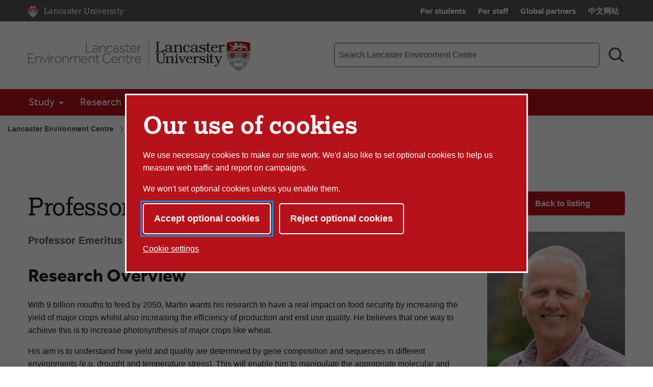

--- FILE ---
content_type: text/html; charset=UTF-8
request_url: https://www.lancaster.ac.uk/lec/about-us/people/martin-parry
body_size: 14052
content:

<!doctype html>
<!-- Page Layout: Foundation no 2 nav -->


<html class="no-js" lang="en">
<head>
    <meta charset="utf-8">
    <meta http-equiv="x-ua-compatible" content="ie=edge">
    <meta name="viewport" content="width=device-width, initial-scale=1.0">

    <!-- Dublin Core properties -->
    <meta property="dc.date.created" content="2017-09-19 10:39 BST" />
    <meta property="dc.date.modified" content="2018-05-01 13:55 BST" />

    <!-- Open Graph properties -->
    <!--
    <meta property="article:published_time" content="Tue, 19 Sep 2017 10:39:37 BST" />
    <meta property="article:modified_time" content="Tue, 01 May 2018 13:55:27 BST" />
    -->

    <meta property="og:url" content="https://www.lancaster.ac.uk/lec/about-us/people/martin-parry"/>
    <meta property="og:title" content="Martin Parry - Lancaster University" />
    <meta property="og:site_name" content="Lancaster University" />
    <meta property="og:locale" content="en_GB" />

    

    
        <meta property="og:image" content="https://www.lancaster.ac.uk/media/lancaster-university/content-assets/images/lu-logo-1200x900.png" />
        
    
    
    <link rel="canonical" href="https://www.lancaster.ac.uk/lec/about-us/people/martin-parry"/>
    <title>Martin Parry - Lancaster University</title>

    <!-- Siteimprove hook -->
    <meta name="PageID" content="" />

        
    <!-- meta description -->
    <meta name='description' content='Profile page for Martin  Parry  at Lancaster University' />

    <!-- css: app.css -->
    <link rel="stylesheet" type="text/css" media="screen, print" href="/media/lancaster-university/style-assets/css/styles.min.css?v=1768312135" />
    <!-- font-face.css -->
    <link rel="stylesheet" type="text/css" media="screen" href="/media/lancaster-university/style-assets/css/font-face.css?v=1566473704" />
    <!-- loadscript -->
    <script type="text/javascript" src="/media/wdp/style-assets/javascript/lib/loadScript.js?v=1614246793"></script>
    <!-- jquery -->
    <script type="text/javascript" src="/media/wdp/style-assets/javascript/lib/thirdparty/jquery/jquery-3.5.1.min.js?v=1606815544"></script>
    <!-- adobe mega menu plugin -->
    <script type="text/javascript" src="/media/wdp/style-assets/javascript/lib/thirdparty/accessibleMegaMenu.min.js?v=1655371111"></script>
    <!-- navigation -->
    <script type="text/javascript" src="/media/wdp/style-assets/javascript/compiled/jspm/navigation.bundle.js?v=1656691571"></script>

    <!-- favicon -->
    <link rel="shortcut icon"  href="/media/lancaster-university/style-assets/images/favicon.ico">
<link rel="apple-touch-icon"  href="/media/lancaster-university/style-assets/images/apple-touch-icon.png">
    <!-- included head code -->
    <!-- Global Included Head Code -->

<!-- Bing webmaster tools verification -->
<meta name="msvalidate.01" content="09677F9EC57477F7C68E18615A7927F7" /><script src="/media/wdp/style-assets/javascript/lib/scriptHandler.min.js?v=1614254562"></script>
<script>
    var scriptHandler = new ScriptHandler();
</script><!-- Google Tag Manager -->
<script>(function(w,d,s,l,i){w[l]=w[l]||[];w[l].push({'gtm.start':
new Date().getTime(),event:'gtm.js'});var f=d.getElementsByTagName(s)[0],
j=d.createElement(s),dl=l!='dataLayer'?'&l='+l:'';j.async=true;j.src=
'https://www.googletagmanager.com/gtm.js?id='+i+dl;f.parentNode.insertBefore(j,f);
})(window,document,'script','dataLayer','GTM-KHTVZS');</script>
<!-- End Google Tag Manager --><script>
    document.addEventListener('DOMContentLoaded', function() {
        let links = document.getElementsByTagName('a');

        for (let i = 0; i < links.length; i++) {
            let link = links[i];

            if (link.hostname === 'lancaster.box.com' || link.hostname === 'lancaster.app.box.com') {
                link.href = '/errors/box/?path=' +
                    encodeURIComponent(location.pathname) +
                    '&href=' +
                    encodeURIComponent(link.href) +
                    '&linkText=' +
                    encodeURIComponent(link.text.trim());
            }
        }
    });
</script>
    <!-- Local Included Head Code -->

    <!-- local highlight theme -->
    

    <!--[if lt IE 8]>
    <script src="//s3.amazonaws.com/nwapi/nwmatcher/nwmatcher-1.2.5-min.js"></script>
    <script src="//html5base.googlecode.com/svn-history/r38/trunk/js/selectivizr-1.0.3b.js"></script>
    <![endif]-->

    <!--[if lt IE 9]>
    <script src="//cdnjs.cloudflare.com/ajax/libs/html5shiv/3.6.2/html5shiv.js"></script>
    <script src="//cdnjs.cloudflare.com/ajax/libs/respond.js/1.1.0/respond.min.js"></script>
    <script type="text/javascript" src="/media/wdp/style-assets/javascript/lib/rem.js"></script>
    <![endif]-->

</head>

<body class="standard">

<!-- included body code -->
<!-- Global Included Body Code --><!-- Lazy Load scripts -->
<script src="/media/wdp/style-assets/javascript/lib/thirdparty/jquery/jquery.unveil.min.js?v=1614254565"></script>
<script async src="/media/wdp/style-assets/javascript/compiled/jspm/lazy-load.bundle.js?v=1614254609"></script><!-- invisible links -->
<nav class="invisible-links" id="top" aria-label="Skip links">
    <a href="#main">Skip to content</a>
    <a href="/accessibility-statement/">Accessibility help</a>
</nav><!-- Content Type: Foundation Cookie Consent Panel -->
<!--noindex-->
<dialog id="biccy-banner" aria-label="cookie banner" class="bg-primary-red">
    <div id="biccy-prompt" role="region" aria-label="Cookies on lancaster.ac.uk">
        <div class="biccy-banner-content">
            <h1>
                Our use of cookies
            </h1>
            <p>
                We use necessary cookies to make our site work. We'd also like
                to set optional cookies to help us measure web traffic and report
                on campaigns.
            </p>
            <p>
                We won't set optional cookies unless you enable them.
            </p>
        </div>

        <div class="biccy-banner-options">
            <button type="button" id="biccy-continue-button" class="button default">
                Accept optional cookies
            </button>
            <button type="button" id="biccy-reject-button" class="button">
                Reject optional cookies
            </button>
        </div>

        <p class="cookie-settings-link">
            <a href="/privacy/website-and-cookies-privacy/cookie-settings/">
                Cookie settings
            </a>
        </p>

    </div>
</dialog>

<script>
    var dataLayer = [{
        'consentAnalytics': 'false',
        'consentMarketing': 'false',
        //'consentPerformance': 'false',
        //'consentSocialMedia': 'false',
        //'consentPreferences': 'false',
    }];

    var consentAnalyticsGranted = false;
    var consentMarketingGranted = false;

    let updateCookiePrefsCookie = function() {

        var maxAge = 31536000; // 24*60*60*365: 365 days in seconds
        var now = new Date();
        var expires = new Date(now.getTime() + (maxAge*1000));

        var consent = {
            analyticsConsent: consentAnalyticsGranted,
            marketingConsent: consentMarketingGranted,
            expires: expires.toUTCString(),
        };

        var consentCookie = JSON.stringify(consent);

        // Max-Age = 7776000 = 90 days in seconds
        document.cookie = 'luCookieConsent='
            + consentCookie
            + ';Path=/;SameSite=strict;Expires='
            + consent.expires
            + ';Max-Age='
            + maxAge;
    };

    let applyCookiePrefs = function() {
        let trueFalse = consentAnalyticsGranted ? 'true' : 'false'
        dataLayer.push({'consentAnalytics' : trueFalse});

        trueFalse = consentMarketingGranted ? 'true' : 'false'
        dataLayer.push({'consentMarketing' : trueFalse});

        loadTagManager();
    };

    let deleteCookie = function(name, domain) {
        document.cookie = name
            + '=; Path=/; Domain='
            + domain
            + '; Expires=Thu, 01 Jan 1970 00:00:01 GMT;';
    }

    let deleteKnownCookies = function() {

        var subdomain = window.location.hostname;
        var pathSegments = subdomain.split('.');
        pathSegments.shift();
        var domain = pathSegments.join('.');

        subdomain = '.' + subdomain;
        domain = '.' + domain;

        document.cookie.split(";").forEach(function(cookie) {

            var cookieName = cookie.trim().split('=')[0];

            // If the prefix of the cookie's name matches the one specified, remove it
            if (cookieName.startsWith('_ga') ||
                cookieName.startsWith('_gid') ||
                cookieName.startsWith('_gcl') ||
                cookieName.startsWith('_utm') ||
                cookieName.startsWith('_hj') || // Hotjar
                cookieName.startsWith('_fbp') // Facebook Pixel
            ) {
                deleteCookie(cookieName, subdomain);
                deleteCookie(cookieName, domain);
            }
        });
    }

    let loadTagManager = function () {

        // Google Tag Manager
        (function(w,d,s,l,i){w[l]=w[l]||[];w[l].push({'gtm.start':
        new Date().getTime(),event:'gtm.js'});var f=d.getElementsByTagName(s)[0],
        j=d.createElement(s),dl=l!='dataLayer'?'&l='+l:'';j.async=true;j.src=
        'https://www.googletagmanager.com/gtm.js?id='+i+dl;f.parentNode.insertBefore(j,f);
        })(window,document,'script','dataLayer','GTM-KHTVZS');

    };

    (function() {

        const cookiesBanner = document.getElementById('biccy-banner');

        const consentAgreedBtn = document.getElementById('biccy-continue-button');
        const consentRefusedBtn = document.getElementById('biccy-reject-button');

        updateCookiePrefs = function(e) {
            updateCookiePrefsCookie();
            applyCookiePrefs();

            cookiesBanner.close();
            document.getElementById('top').focus();
        };

        consentAgreedBtn.onclick = function(e) {

            consentAnalyticsGranted = true;
            consentMarketingGranted = true;

            updateCookiePrefs();
            return false;
        };

        consentRefusedBtn.onclick = function(e) {

            consentAnalyticsGranted = false;
            consentMarketingGranted = false;

            deleteKnownCookies();

            updateCookiePrefs();
            return false;
        };


        /*
            IE11 doesn't support => arrow functions.
            https://stackoverflow.com/questions/38595690/ie-11-script1002-array-filterx-arrow-functions

            Also needs a startsWith polyfill.
        */
        if (!String.prototype.startsWith) {
            String.prototype.startsWith = function(searchString, position){
                position = position || 0;
                return this.substr(position, searchString.length) === searchString;
            };
        }

        if (
            document.cookie.split(';').filter(
                function(item) {
                    return item.trim().startsWith('luCookieConsent=')
                }
            ).length
        ) {
            var cookieValue = document.cookie.replace(
                /(?:(?:^|.*;\s*)luCookieConsent\s*\=\s*([^;]*).*$)|^.*$/,
                '$1'
            );
            var consentSettings = JSON.parse(cookieValue);

            consentAnalyticsGranted = consentSettings.analyticsConsent;
            consentMarketingGranted = consentSettings.marketingConsent;

            applyCookiePrefs();
        } else {
            /*
            If no cookie is set, we need to show the consent overlay,
            but not if the page is the one that explains cookies...
            */
            if (window.location.pathname !== '/privacy/website-and-cookies-privacy/cookie-settings/') {
                cookiesBanner.showModal();
            }
        }

    })();
</script>
<!--endnoindex-->

<!-- Local Included Body Code -->

<div class="foundation-container">
    <div class="site-container">
        
        <!--noindex-->
        <!-- Main Menu header -->
        <!-- foundation header -->
<header>
      <!-- LU top-bar -->
    <div id="lu-bar" >
      <div class="grid-container">
        <div class="navigation">
          <a class="btn-home" title="Link: Home" href="/">
            <span aria-hidden="true">
              <img src='/media/wdp/style-assets/images/foundation/lu-shield.svg' alt="Lancaster University shield" class="lu-home">
            </span>
            <span class="show-for-sr">Lancaster University Home Page</span>
            <span class="core-site-title">Lancaster University</span>
          </a>
          <nav class="quick-links show-for-large" aria-label="Quick links">
            <ul>        <li><a href="https://portal.lancaster.ac.uk/ask/">For students</a></li>
        <li><a href="/current-staff/">For staff</a></li>
        <li><a href="/study/partners/">Global partners</a></li>
        <li><a href="https://www.lancasteruniversity.cn/" hreflang="zh-cn" lang="zh">中文网站</a></li></ul>
          </nav>
        </div>
      </div>
    </div> <!-- end LU top-bar -->
    <div class="header-content">
      <div class="logo-container">
          <div class="logo-wrapper">
            <a href="/lec/">
              <img
    src='/media/lancaster-university/content-assets/images/fst/logos/LEClogo.svg'
    alt='Lancaster Environment Centre'
    class=' '
    itemprop="logo"
/>


            </a>
          </div>
      </div>
      <div class="toggles hide-for-large">
        <button class="menu-toggle" aria-controls="mega-menu-wrapper" aria-expanded="false">
          <svg class="menu-icon" viewBox="0 0 100 100" width="100" height="100" aria-hidden="true" focusable="false">
            <g class="svg-menu-toggle">
                <path class="line line-1" d="M5 13h90v14H5z" />
                <path class="line line-2" d="M5 43h90v14H5z" />
                <path class="line line-3" d="M5 73h90v14H5z" />
            </g>
          </svg>
          <span class="show-for-sr">Toggle Menu</span>
        </button>
        <button class="search-toggle" aria-controls="search-form-mobile" aria-expanded="false">
          <svg viewBox="0 0 100 100" class="search-icon" width="100" height="100" aria-hidden="true" focusable="false">
              <path fill-rule="evenodd" d="M42.117,12.246 C50.1209,12.246 57.797,15.4257 63.453,21.0858 C69.1132,26.742 72.2928,34.4178 72.2928,42.4218 C72.2928,50.4258 69.1131,58.1018 63.453,63.7578 C57.7968,69.418 50.121,72.5976 42.117,72.5976 C34.1131,72.5976 26.437,69.4179 20.781,63.7578 C15.1208,58.1016 11.9412,50.4258 11.9412,42.4218 C11.9412,34.4178 15.1209,26.7418 20.781,21.0858 C26.4372,15.4256 34.113,12.246 42.117,12.246 L42.117,12.246 Z M76.0828827,67.3362833 C82.3527829,58.7859894 85.2617455,48.0434678 83.9173,37.22271 C82.0618,22.28871 72.3743,9.47671 58.5153,3.61771 L58.51139,3.61771 C53.32389,1.41851 47.74139,0.28961 42.10539,0.29741 L42.117,0.305 C29.058,0.30891 16.742,6.3675 8.769001,16.707 C0.7924008,27.047 -1.933999,40.5 1.382301,53.129 C4.698701,65.758 13.6833,76.137 25.7103,81.223 L25.7103,81.22691 C39.5733,87.08631 55.5113,85.10191 67.5153,76.02771 C67.5852345,75.9748392 67.6549736,75.9217748 67.724517,75.8685177 L91.555,99.6990032 L100.0003,91.253703 L76.0828827,67.3362833 Z">
              </path>
          </svg>
          <svg viewBox="0 0 100 100" class="search-icon-close" width="100" height="100" aria-hidden="true" focusable="false">
              <polygon class="st0" points="84.4,1.4 50.7,35.2 17,1.4 3.5,14.9 37.2,48.7 2.6,83.2 16.1,96.7 50.7,62.1 85.3,96.7 98.8,83.2 64.2,48.7 97.9,14.9   " />
          </svg>
          <span class="show-for-sr">Search toggle</span>
        </button>
      </div>
      <!-- search-bar -->
      <div class="search-bar show-for-large">
        <div class="hide">
          <nav class="quick-links" aria-label="Quick links">
            <ul>        <li><a href="https://portal.lancaster.ac.uk/ask/">For students</a></li>
        <li><a href="/current-staff/">For staff</a></li>
        <li><a href="/study/partners/">Global partners</a></li>
        <li><a href="https://www.lancasteruniversity.cn/" hreflang="zh-cn" lang="zh">中文网站</a></li></ul>
          </nav>
        </div>
                <form role="search" action="/lec/search/" method="get" aria-label="Search Lancaster Environment Centre">
          <label for="f-search-input" class="show-for-sr">Lancaster Environment Centre search term</label>
          <input class="input-field search-field" name="q" type="search" placeholder="Search Lancaster Environment Centre" id="f-search-input">
          <button type="submit">
            <svg viewBox="0 0 100 100" class="search-icon" width="100" height="100" aria-hidden="true" focusable="false">
                <path fill-rule="evenodd" d="M42.117,12.246 C50.1209,12.246 57.797,15.4257 63.453,21.0858 C69.1132,26.742 72.2928,34.4178 72.2928,42.4218 C72.2928,50.4258 69.1131,58.1018 63.453,63.7578 C57.7968,69.418 50.121,72.5976 42.117,72.5976 C34.1131,72.5976 26.437,69.4179 20.781,63.7578 C15.1208,58.1016 11.9412,50.4258 11.9412,42.4218 C11.9412,34.4178 15.1209,26.7418 20.781,21.0858 C26.4372,15.4256 34.113,12.246 42.117,12.246 L42.117,12.246 Z M76.0828827,67.3362833 C82.3527829,58.7859894 85.2617455,48.0434678 83.9173,37.22271 C82.0618,22.28871 72.3743,9.47671 58.5153,3.61771 L58.51139,3.61771 C53.32389,1.41851 47.74139,0.28961 42.10539,0.29741 L42.117,0.305 C29.058,0.30891 16.742,6.3675 8.769001,16.707 C0.7924008,27.047 -1.933999,40.5 1.382301,53.129 C4.698701,65.758 13.6833,76.137 25.7103,81.223 L25.7103,81.22691 C39.5733,87.08631 55.5113,85.10191 67.5153,76.02771 C67.5852345,75.9748392 67.6549736,75.9217748 67.724517,75.8685177 L91.555,99.6990032 L100.0003,91.253703 L76.0828827,67.3362833 Z">
                </path>
            </svg>
            <span class="show-for-sr">Search</span>
          </button>
        </form>
      </div>
    </div>
    <div class="search-bar-mobile hide-for-large" id="search-form-mobile">
      <form role="search" action="/lec/search/" method="get" aria-label="Search Lancaster Environment Centre">
        <label for="f-search-input-mobile" class="show-for-sr">Lancaster Environment Centre search term</label>
        <input class="input-field search-field" name="q" type="search" placeholder="Search Lancaster Environment Centre" id="f-search-input-mobile">
        <button type="submit" class="button">Search</button>
      </form>
    </div>
  <div class="primary-nav">
    <div class="grid-container full nav-container">
              <div id="mega-menu-wrapper">
          <button class="menu-close bg-primary-red" aria-label="Close main menu">
              <span class="show-for-sr">Close main menu</span>
              <span aria-hidden="true">&times;</span>
          </button>
          <div data-sticky-container>
            <div
                              data-sticky
                data-options="marginTop:0;"
                data-sticky-on="large"
                data-top-anchor="mega-menu-wrapper"
                          >
              <nav class="quick-links mobile hide-for-large" aria-label="Quick links">
                <ul>        <li><a href="https://portal.lancaster.ac.uk/ask/">For students</a></li>
        <li><a href="/current-staff/">For staff</a></li>
        <li><a href="/study/partners/">Global partners</a></li>
        <li><a href="https://www.lancasteruniversity.cn/" hreflang="zh-cn" lang="zh">中文网站</a></li></ul>
              </nav>
                                  <nav class="mega-menu bg-primary-red" aria-label="Main menu">
                    <ul class="nav-menu">
                                                                        <li class="nav-item">
                            <button>Study</button>
                              <div class="sub-nav">
                                <ul>
                                                                      <li class="sub-nav-group">
                                                                              <span class="group-title"><a href="/lec/undergraduate/">Undergraduate</a></span>
                                        <ul>
                                                                                                                                    <li><a href="/biosciences/biology/">Biology</a></li>
                                                                                                                                                                                <li><a href="/biosciences/ecology/">Ecology and Conservation</a></li>
                                                                                                                                                                                <li><a href="/environmental-science/">Environmental and Earth Sciences</a></li>
                                                                                                                                                                                <li><a href="/geography/">Geography</a></li>
                                                                                                                                                                                                                                                                      <li><a href="/study/open-days/undergraduate-open-days/">Open Days</a></li>
                                                                                                                              </ul>
                                                                            </li>
                                                                      <li class="sub-nav-group">
                                                                              <span class="group-title"><a href="/lec/graduate-school/taught-masters/">Taught Master's</a></span>
                                        <ul>
                                                                                                                                    <li><a href="/lec/graduate-school/taught-masters/research-projects/">Research Projects</a></li>
                                                                                                                                                                                <li><a href="/lec/graduate-school/taught-masters/scholarships/">Scholarships</a></li>
                                                                                                                                                                                <li><a href="/lec/graduate-school/taught-masters/how-to-apply/">How to apply for a Master's Degree</a></li>
                                                                                                                              </ul>
                                                                            </li>
                                                                      <li class="sub-nav-group">
                                                                              <span class="group-title"><a href="/lec/graduate-school/research-masters/">Master's by Research</a></span>
                                        <ul>
                                                                                                                                                                                                                          <li><a href="/lec/graduate-school/research-masters/#d.en.367239">Study Areas</a></li>
                                                                                                                                                                                <li><a href="/lec/graduate-school/research-masters/#d.en.367233">Research Groups</a></li>
                                                                                                                                                                                <li><a href="/lec/graduate-school/research-masters/funded-masters-by-research-opportunities/">Funded Master's by Research Opportunities</a></li>
                                                                                                                              </ul>
                                                                            </li>
                                                                      <li class="sub-nav-group">
                                                                              <span class="group-title"><a href="/lec/graduate-school/phd/">PhD</a></span>
                                        <ul>
                                                                                                                                    <li><a href="/lec/graduate-school/phd/self-funded-phd/">Develop your own self-funded PhD proposal</a></li>
                                                                                                                                                                                <li><a href="/lec/graduate-school/phd/phd-opportunities/">Apply for a funded PhD position</a></li>
                                                                                                                                                                                <li><a href="/lec/graduate-school/phd/doctoral-training-centres/">Doctoral Training Centres</a></li>
                                                                                                                              </ul>
                                                                            </li>
                                                                  </ul>
                            </div>
                          </li>
                                                                                                <li class="nav-item">
                            <button>Research</button>
                              <div class="sub-nav">
                                <ul>
                                                                      <li class="sub-nav-group">
                                                                              <span class="group-title"><a href="/lec/research/">Research at Lancaster Environment Centre</a></span>
                                        <ul>
                                                                                                                                    <li><a href="/lec/research/research-facilities/">Research Facilities</a></li>
                                                                                                                                                                                <li><a href="/lec/research/visitors-and-fellows/">Visitors and Fellows</a></li>
                                                                                                                              </ul>
                                                                            </li>
                                                                      <li class="sub-nav-group">
                                                                                                                      <span class="group-title" id="list-title-research-groups-336">Research Groups</span>
                                        <ul aria-labelledby="list-title-research-groups-336">
                                                                                                                                    <li><a href="/lec/research/earth-science-and-physical-geography/">Earth Science and Physical Geography</a></li>
                                                                                                                                                                                <li><a href="/lec/research/ecology-and-conservation/">Ecology and Conservation</a></li>
                                                                                                                                                                                <li><a href="/lec/research/environmental-science/">Environmental Science</a></li>
                                                                                                                                                                                <li><a href="/lec/research/human-geography/">Human Geography</a></li>
                                                                                                                                                                                <li><a href="/lec/research/plant-biology/">Plant Biology</a></li>
                                                                                                                              </ul>
                                                                          </li>
                                                                      <li class="sub-nav-group">
                                                                                                                      <span class="group-title" id="list-title-partner-research-centres-9933">Partner Research Centres</span>
                                        <ul aria-labelledby="list-title-partner-research-centres-9933">
                                                                                                                                    <li><a href="https://ceeds.ac.uk/">Centre of Excellence in Environmental Data Science</a></li>
                                                                                                                                                                                <li><a href="/global-eco-innovation/">Centre for Global Eco-Innovation</a></li>
                                                                                                                                                                                <li><a href="/data-science-and-artificial-intelligence/">Data Science and Artificial Intelligence</a></li>
                                                                                                                                                                                <li><a href="/energy-lancaster/">Energy Lancaster</a></li>
                                                                                                                                                                                                                                                                      <li><a href="/pentland/">The Pentland Centre for Sustainability in Business</a></li>
                                                                                                                                                                                <li><a href="/social-futures/">Social Futures</a></li>
                                                                                                                                                                                <li><a href="http://www.ceh.ac.uk">UK Centre for Ecology &amp; Hydrology</a></li>
                                                                                                                              </ul>
                                                                          </li>
                                                                      <li class="sub-nav-group">
                                                                                                                      <span class="group-title" id="list-title-research-projects-6618">Research Projects</span>
                                        <ul aria-labelledby="list-title-research-projects-6618">
                                                                                                                                    <li><a href="/sci-tech/research/beebox/">BeeBox</a></li>
                                                                                                                                                                                <li><a href="/lec/research/limestone-pavements-partnership/">Limestone Pavements Partnership</a></li>
                                                                                                                                                                                <li><a href="/power-for-nature/">Power for Nature</a></li>
                                                                                                                                                                                <li><a href="https://ras-network.org/">RAS</a></li>
                                                                                                                                                                                <li><a href="/lec/research/soil-science-knowledge/">Soil Science Knowledge Base</a></li>
                                                                                                                                                                                <li><a href="/lec/research/waitrose-sustainable-agriculture/">Waitrose Sustainable Agriculture</a></li>
                                                                                                                              </ul>
                                                                          </li>
                                                                  </ul>
                            </div>
                          </li>
                                                                                                <li class="nav-item">
                            <a href="/sci-tech/business/themes/lec/">Business</a>
                          </li>
                                                                                                <li class="nav-item">
                            <button>About Us</button>
                              <div class="sub-nav">
                                <ul>
                                                                      <li class="sub-nav-group">
                                                                              <span class="group-title"><a href="/lec/about-us/">About Us</a></span>
                                        <ul>
                                                                                                                                    <li><a href="/lec/about-us/">About Us</a></li>
                                                                                                                                                                                <li><a href="/lec/about-us/partnerships/">Partnerships</a></li>
                                                                                                                                                                                <li><a href="/lec/about-us/journals/">Journals</a></li>
                                                                                                                                                                                <li><a href="/lec/about-us/sustainability-commitments/">Sustainability Commitments</a></li>
                                                                                                                                                                                <li><a href="/lec/about-us/equality-diversity-inclusion/">Equality, Diversity and Inclusion</a></li>
                                                                                                                                                                                <li><a href="/lec/about-us/athena-swan/">Athena SWAN</a></li>
                                                                                                                                                                                <li><a href="/lec/about-us/ecr/">Early Career Researcher Network</a></li>
                                                                                                                                                                                <li><a href="/lec/about-us/wellbeing/">Wellbeing</a></li>
                                                                                                                                                                                                                                                                      <li><a href="/lec/about-us/internal/">Information for Staff and Students</a></li>
                                                                                                                                                                                <li><a href="/lec/about-us/contact/">Contact and Find Us</a></li>
                                                                                                                              </ul>
                                                                            </li>
                                                                      <li class="sub-nav-group">
                                                                              <span class="group-title"><a href="/lec/about-us/engagement/">Outreach</a></span>
                                        <ul>
                                                                                                                                    <li><a href="/lec/about-us/engagement/supporting-schools/">Supporting Schools</a></li>
                                                                                                                                                                                                                                                                      <li><a href="/lec/about-us/engagement/supporting-communities/">Supporting Communities</a></li>
                                                                                                                                                                                <li><a href="/lec/about-us/engagement/supporting-nature/">Supporting Nature</a></li>
                                                                                                                              </ul>
                                                                            </li>
                                                                      <li class="sub-nav-group">
                                                                                                                      <span class="group-title" id="list-title-news-and-events-8091">News and Events</span>
                                        <ul aria-labelledby="list-title-news-and-events-8091">
                                                                                                                                    <li><a href="/lec/about-us/news/">News</a></li>
                                                                                                                                                                                <li><a href="/lec/about-us/events/">Events</a></li>
                                                                                                                                                                                <li><a href="/lec/about-us/blogs/">Blogs</a></li>
                                                                                                                                                                                <li><a href="/lec/about-us/lec-voices/">LEC Voices</a></li>
                                                                                                                              </ul>
                                                                          </li>
                                                                  </ul>
                            </div>
                          </li>
                                                                                                <li class="nav-item">
                            <a href="/lec/about-us/people/">People</a>
                          </li>
                                                                  </ul>
                  </nav>
                                                  <div class="breadcrumb-wrapper show-for-large" data-more-information>
                    <nav class="breadcrumb" aria-label="Breadcrumb">
                      <ol>
                        <li>
                          <a href="/lec/">Lancaster Environment Centre</a></li> <li><a href="/lec/about-us/">About Us</a></li> <li><a href="/lec/about-us/people/">People</a></li> <li><a href="/lec/about-us/people/person/">Martin Parry</a>                        </li>
                      </ol>
                    </nav>
                  </div>
                            </div>
          </div>
        </div>
    </div>
  </div>
</header>
<div class="breadcrumb-wrapper hide-for-large" data-more-information>
  <nav class="breadcrumb" aria-label="Breadcrumb">
    <ol>
      <li>
        <a href="/lec/">Lancaster Environment Centre</a></li> <li><a href="/lec/about-us/">About Us</a></li> <li><a href="/lec/about-us/people/">People</a></li> <li><a href="/lec/about-us/people/person/">Martin Parry</a>      </li>
    </ol>
  </nav>
</div>

        <!--endnoindex-->

        <main class="main-container " id="main" role="main">

    <div class="grid-container staff-profile" itemscope itemtype="http://schema.org/Person">
        <div class="grid-x grid-padding-x">
            <div class="cell small-12 medium-8 large-9">
                <section>
                    <h1 itemprop="name">
                        Professor Martin Parry                        <span class="postnominals"></span>
                    </h1>
                    <span class="subtitle" itemprop="jobTitle">Professor Emeritus</span>

                    
                        <div class="introduction">
                                                <h2>Research Overview</h2>
                <p>With 9 billion mouths to feed by 2050, Martin wants his research to have a real impact on food security by increasing the yield of major crops whilst also increasing the efficiency of production and end use quality. He believes that one way to achieve this is to increase photosynthesis of major crops like wheat.</p>

<p>His aim is to understand how yield and quality are determined by gene composition and sequences in different environments (e.g. drought and temperature stress). This will enable him to manipulate the appropriate molecular and biochemical controls to increase in crop performance in a predictable way for current and future environments.</p>

<p>With his group, he has identified and quantified heritable genetic variation that can be exploited in crop breeding and using disruptive biotechnological approaches, has explored ways to increase photosynthesis and yield (see e.g. Lin et al., 2014 The Plant Journal 79 1-12, <a href="http://onlinelibrary.wiley.com/doi/10.1111/tpj.12536/abstract">http://onlinelibrary.wiley.com/doi/10.1111/tpj.12536/abstract</a>; Lin et al 2014, Nature 513 547-550<a href="http://www.nature.com/nature/journal/v513/n7519/full/nature13776.html">http://www.nature.com/nature/journal/v513/n7519/full/nature13776.html</a>).</p>

<p>Martin&rsquo;s research has been supported by the</p>
<ul class="bullet"><li>
<p><a href="http://www.google.co.uk/url?sa=t&amp;rct=j&amp;q=&amp;esrc=s&amp;source=web&amp;cd=1&amp;cad=rja&amp;uact=8&amp;ved=0ahUKEwiEh9fi8MHJAhWFuRQKHVpsAOwQFggfMAA&amp;url=http%3A%2F%2Fwww.bbsrc.ac.uk%2F&amp;usg=AFQjCNGtl0cGxk6EBQxI-00uMXmBAo7ylg&amp;sig2=qiw7MB9yGxtVvm3hiF96TA&amp;bvm=bv.108538919,d.ZWU">Biotechnology and Biological Sciences Research Council </a></p>
</li><li>
<p>Department for Environment Food &amp; Rural Affairs</p>
</li><li>
<p>European Union</p>
</li><li>
<p>International Maize and Wheat Improvement Center</p>
</li><li>
<p>Bill and Melinda Gates Foundation</p>
</li><li>
<p>Industry</p>
</li></ul>

<p>Martin is currently involved in a number of international projects, see ( see e.g. <a href="http://ripe.illinois.edu/">http://ripe.illinois.edu/</a>).</p>

<p>Martin is an Associate Editor for The Plant Biotechnology Journal, ABiotech and Co-Editor for the Journal of Integrative Plant Biology.</p>

<p>In 2014, in recognition of his contributions to the practice, growth and development of applied biology, Martin was made an Honorary Member of the Association of Applied Biologist. In 2014 he was also awarded the China National Friendship Award by Vice Premier Ma Kai in Beijing.</p>                                </div>

                        
                    
                                            <div class="tabbed">
                            <div class="grid-x">
                                <div class="cell">
                                    <ul class="tabs"
                                        data-responsive-accordion-tabs="tabs small-accordion large-tabs"
                                        id="people-tabs"
                                        data-multi-expand="true"
                                        data-allow-all-closed="true"
                                        data-deep-link="true"
                                        role="tablist"
                                    >
                                                                                    <li class="tabs-title is-active" role="presentation">
                                                <a href="#publications"
                                                    role="tab"
                                                    aria-selected="true"
                                                >
                                                    Publications                                                </a>
                                            </li>
                                                                                    <li class="tabs-title " role="presentation">
                                                <a href="#projects"
                                                    role="tab"
                                                    aria-selected="false"
                                                >
                                                    Projects                                                </a>
                                            </li>
                                                                            </ul>
                                </div>
                            </div>

                            <div class="grid-x">
                                <div class="cell">
                                    <div class="tabs-content" data-tabs-content="people-tabs">

                                                                                    <div class="tabs-panel is-active" id="publications">

                                                
                                                <div id="all-publications" >
                                                    
                                                    <publications-list :person-id="'1034'"
                                                                       :ajax-script-location="'/media/wdp/style-assets/php/publications-list-ajax.php'"
                                                                       :slim-version="true"
                                                    ></publications-list>

                                                </div>
                                            </div>
                                        
                                                                                    <div class="tabs-panel " id="projects">
                                                                                                    <p>
<a href="https://research.lancaster-university.uk/en/upmprojects/photoboost(bfd7c0ad-af45-4310-98c1-2b1faf7540fb).html" class="title">PhotoBoost</a><br>
<!--Professor Elizabete Carmo-Silva, Professor Martin Parry, Professor Stephen Long, Dr Samuel Taylor, Dr Supreeta Vijayakumar, Dr Ana Moreira Lobo, Miss Lisa Stout<br>-->
01/09/2020 &rarr; 28/02/2026<br>
<span class="type">Research</span><br>
</p>
                                                                                                    <p>
<a href="https://research.lancaster-university.uk/en/upmprojects/realising-increased-photosynthetic-efficiency-ripe2--march-2020-supplement-income-only(02b6e5ee-a653-45ff-878c-e49bccc203af).html" class="title">Realising Increased Photosynthetic Efficiency (RIPE2) : March 2020 Supplement Income Only</a><br>
<!--Professor Martin Parry<br>-->
01/09/2020 &rarr; 31/08/2022<br>
<span class="type">Research</span><br>
</p>
                                                                                                    <p>
<a href="https://research.lancaster-university.uk/en/upmprojects/argentina--uk-partnership-to-improve-wheat-grain-quality(3840e801-cdf3-42b4-ba2d-a71509fbabc6).html" class="title">Argentina - UK Partnership to Improve Wheat Grain Quality</a><br>
<!--Professor Martin Parry<br>-->
31/07/2020 &rarr; 31/12/2024<br>
<span class="type">Research</span><br>
</p>
                                                                                                    <p>
<a href="https://research.lancaster-university.uk/en/upmprojects/increasing-wheat-yield-and-quality(66337b8d-69be-491c-8f99-bf31e38f5c3d).html" class="title">Increasing Wheat Yield and Quality</a><br>
<!--Professor Martin Parry, Dr Marjorie Lundgren<br>-->
01/01/2019 &rarr; 31/12/2020<br>
<span class="type">Research</span><br>
</p>
                                                                                                    <p>
<a href="https://research.lancaster-university.uk/en/upmprojects/preparatory-action-to-boost-global-crop-yield-for-food--nutrition-security-and-fueling-a-bioeconomy(8c625dd6-29ab-4999-8186-d77dd7462eab).html" class="title">Preparatory action to Boost Global Crop Yield for Food & Nutrition Security and fueling a Bioeconomy</a><br>
<!--Dr Lingxuan Liu, Professor Jessica Davies, Professor Martin Parry, Professor Mariana Rufino<br>-->
01/11/2018 &rarr; 30/04/2022<br>
<span class="type">Research</span><br>
</p>
                                                                                                    <p>
<a href="https://research.lancaster-university.uk/en/upmprojects/realising-increased-photosynthetic-efficiency-ripe2--july-2019-supplement-income-only(bf996153-1d4f-4e89-9a7b-18260065a9ae).html" class="title">Realising Increased Photosynthetic Efficiency (RIPE2) : July 2019 Supplement Income Only</a><br>
<!--Professor Martin Parry<br>-->
01/11/2018 &rarr; 31/10/2022<br>
<span class="type">Research</span><br>
</p>
                                                                                                    <p>
<a href="https://research.lancaster-university.uk/en/upmprojects/realising-increased-photosynthetic-efficiency-ripe2(8e55358a-867a-44ce-8753-538d7e33610c).html" class="title">Realising Increased Photosynthetic Efficiency (RIPE2)</a><br>
<!--Dr Douglas Orr, Professor Elizabete Carmo-Silva, Professor Martin Parry<br>-->
01/09/2017 &rarr; 31/03/2023<br>
<span class="type">Research</span><br>
</p>
                                                                                                    <p>
<a href="https://research.lancaster-university.uk/en/upmprojects/bilateral-nsfbiobbsrc-synthesis-of-microcompartments-in-plants-for-enhanced-carbon-fixation(9361cbdc-2437-466f-904f-d9613e3f8c7c).html" class="title">Bilateral NSF/BIO-BBSRC Synthesis of Microcompartments in plants for enhanced carbon fixation</a><br>
<!--Professor Martin Parry, Professor Elizabete Carmo-Silva, Dr Douglas Orr<br>-->
01/12/2016 &rarr; 30/09/2021<br>
<span class="type">Research</span><br>
</p>
                                                                                                    <p>
<a href="https://research.lancaster-university.uk/en/upmprojects/15iwyp-wider-and-faster-highthroughout-phenotypic-exploration-of-novel-genetic-variation-for-breeding-high-biomass-and-yield-in-wheat(677150fd-e36b-4877-bbbc-2537df95ecb1).html" class="title">15-IWYP Wider and faster: high-throughout phenotypic exploration of novel genetic variation for breeding high biomass and yield in wheat</a><br>
<!--Professor Elizabete Carmo-Silva, Professor Martin Parry<br>-->
01/03/2016 &rarr; 30/09/2019<br>
<span class="type">Research</span><br>
</p>
                                                                                                    <p>
<a href="https://research.lancaster-university.uk/en/upmprojects/15iwyp-using-next-generation-genetic-approaches-to-exploit-pheotypic-variation-in-photosynthetic-efficiency-to-increase-wheat-yield(4cac325f-a162-4426-bf65-be9dba644572).html" class="title">15-IWYP Using Next Generation Genetic Approaches to Exploit Pheotypic Variation in Photosynthetic Efficiency to Increase Wheat Yield</a><br>
<!--Professor Martin Parry, Professor Elizabete Carmo-Silva<br>-->
01/02/2016 &rarr; 30/09/2019<br>
<span class="type">Research</span><br>
</p>
                                                                                                    <p>
<a href="https://research.lancaster-university.uk/en/upmprojects/15iwyp-realising-increased-photosynthetic-efficiency-to-increase-wheat-yields(77cad430-0ae7-480e-9557-46b8b1766c21).html" class="title">15-IWYP Realising increased photosynthetic efficiency to increase Wheat Yields</a><br>
<!--Professor Martin Parry, Professor Elizabete Carmo-Silva<br>-->
01/01/2016 &rarr; 30/09/2019<br>
<span class="type">Research</span><br>
</p>
                                                                                                    <p>
<a href="https://research.lancaster-university.uk/en/upmprojects/exploiting-a-cyanobacterial-co2-concentrating-mechanism-to-increase-photosynthesis-and-yield(1e89f13d-9775-4798-9e24-cd81dec0e870).html" class="title">Exploiting a Cyanobacterial CO2 concentrating Mechanism to increase Photosynthesis and Yield</a><br>
<!--Professor Martin Parry, Professor Elizabete Carmo-Silva<br>-->
01/01/2016 &rarr; 30/06/2019<br>
<span class="type">Research</span><br>
</p>
                                                                                                    <p>
<a href="https://research.lancaster-university.uk/en/upmprojects/combining-field-phenotyping-and-next-generation-genetics-to-uncover-markers-genes-and-biology-underlying-drought-tolerance-in-wheat(bd7c1e05-a78f-4533-93db-2e2145d7effb).html" class="title">Combining field phenotyping and next generation genetics to uncover markers, genes and biology underlying drought tolerance in wheat</a><br>
<!--Professor Elizabete Carmo-Silva, Professor Martin Parry, Professor Bill Davies<br>-->
16/09/2015 &rarr; …<br>
<span class="type">Research</span><br>
</p>
                                                                                                    <p>
<a href="https://research.lancaster-university.uk/en/upmprojects/realizing-increased-photosynthetic-efficiency-for-sustainable-increases-in-crop-yield(54ab4118-5f5b-4d59-9b0e-dd42505c0991).html" class="title">Realizing increased photosynthetic Efficiency for sustainable increases in Crop Yield</a><br>
<!--Professor Martin Parry, Professor Elizabete Carmo-Silva, Dr Douglas Orr, Mr Andre Melao Alcantara<br>-->
01/09/2015 &rarr; 31/10/2017<br>
<span class="type">Research</span><br>
</p>
                                                                                            </div>
                                        
                                        
                                        
                                        
                                    </div>
                                </div>
                            </div>
                        </div>
                                    </section>
            </div>

            <div class="cell small-12 medium-4 large-3">
                <aside id="related">
                    <div class="grid-x">
                        <div class="cell">
                            <a class="button btn-back show-for-medium" href="/lec/about-us/people/">Back to listing</a>
                            <div class="image-wrapper show-for-medium">
                                <img src="https://www.lancaster.ac.uk/images/people/6524.jpg"
                                     itemprop="image"
                                     alt="Martin Parry"
                                     loading="lazy"
                                 />
                            </div>
                        </div>
                        <div class="cell">
                            <div class="panel">
                                <span class="title">Contact Details</span>
                                <ul>
                                                                            <li>
                                            <span itemprop="memberOf">Lancaster Environment Centre</span>
                                        </li>
                                    
                                    
                                    
                                    <li itemprop="email"><span class="email"><a class="obfuscatedEmail" href="#" rel="ku/ca/retsacnal//yrrap/m">enable JavaScript to view email address</a></span></li>
                                </ul>
                            </div>

                                                    </div>
                    </div>
                    <a class="button btn-back hide-for-medium" href="/lec/about-us/people/">Back to listing</a>
                </aside>
            </div>
        </div>

        <script src="https://cdn.jsdelivr.net/npm/vue@2.6.10/dist/vue.js"></script>
        <script src="/media/wdp/style-assets/javascript/compiled/vue/publications-list.bundle.js?v=1653380886"></script>
        <script type="text/javascript">

            $(document).ready(function() {

                new Vue({
                    el: '#all-publications'
                });

                $('#hidelink, #showlink').on('click', function() {
                    $('#ExpandedProfile').toggle();
                    $('#showlink').toggle();
                });

                $('#viewSelectedPublications, #viewAllPublications').on('click' , function() {
                    $('#selected-publications').toggle();
                    $('#all-publications').toggle();
                });

                /**
                 * Fix to keep all accordion panels closed on mobile - Foundation Responsive Accordion Tabs
                 * doesn't allow this yet
                 */
                $('.accordion-item').removeClass('is-active');
                $('.accordion-content').css('display', 'none');
            });

        </script>

    </div>

</main>
        <!--end main container-->
        <nav class="back-to-top" aria-label="Back to the top of the page">
            <a href="#top">
                <svg class="icon" aria-hidden="true">
                    <use xmlns:xlink="http://www.w3.org/1999/xlink"
                        xlink:href="/media/wdp/style-assets/images/symbols.svg#up-arrow"></use>
                </svg>
                <p>Top</p>
            </a>
        </nav>

        <!-- Logo pre-footer -->
        

        <!--noindex-->
        <footer role="contentinfo">
            <!-- Footer Markup - includes content from closest "Site Footer" section -->
            <div class="grid-container main-footer">
    <div class="grid-x grid-padding-x grid-padding-y">
        <div class="cell medium-3 large-2 medium-order-1 large-order-1">
            <span class="group-title" id="list-quick-links">Quick Links</span>
            <ul class="menu vertical" aria-labelledby="list-quick-links">
                <!-- DPMT Fetch Current Section Links -->
<li><a href="/study/undergraduate/">Undergraduate study</a></li><li><a href="/study/postgraduate/">Postgraduate study</a></li><li><a href="/about-us/faculties-and-departments/">Faculties, divisions and departments</a></li><li><a href="/work-foundation/">Work Foundation</a></li><li><a href="https://portal.lancaster.ac.uk/ask/">For students</a></li><li><a href="/current-staff/">For staff</a></li><li><a href="/library/">Library</a></li><li><a href="/conferences/">Conference facilities</a></li><li><a href="/jobs/">Job vacancies</a></li><li><a href="https://www.e-res.lancaster.ac.uk/PaymentPortal/Intro.aspx">Online payments</a></li>            </ul>
        </div>
        <div class="cell medium-4 large-2 show-for-medium medium-order-2 large-order-2">
            <span class="group-title" id="list-depts">Faculties and Departments</span>
            <ul class="menu vertical" aria-labelledby="list-depts">
                <li><a href="/health-and-medicine/">Health and Medicine</a></li><li><a href="/humanities-arts-and-social-sciences/">Humanities, Arts and Social Sciences</a></li><li><a href="/lums/">Management School</a></li><li><a href="/sci-tech/">Science and Technology</a></li><li><a href="/about-us/faculties-and-departments/">Departments and centres</a></li>            </ul>
        </div>

        <div class="cell small-12 medium-5 large-2 medium-order-4 large-order-3">
            <span class="group-title" id="list-social-media">Connect</span>
            <ul class="menu vertical connect" aria-labelledby="list-social-media">
                <li><a href="https://www.facebook.com/lancasteruniversity/"><svg class="icon">
                            <use xmlns:xlink="http://www.w3.org/1999/xlink" xlink:href="/media/wdp/style-assets/images/symbols.svg#facebook"></use>
                        </svg><span class="show-for-sr">Facebook</span></a></li>
                <li><a href="https://www.instagram.com/lancasteruni/"><svg class="icon">
                            <use xmlns:xlink="http://www.w3.org/1999/xlink" xlink:href="/media/wdp/style-assets/images/symbols.svg#instagram"></use>
                        </svg><span class="show-for-sr">Instagram</span></a></li>
                <li><a href="https://www.youtube.com/lancasteruniversity/"><svg class="icon">
                            <use xmlns:xlink="http://www.w3.org/1999/xlink" xlink:href="/media/wdp/style-assets/images/symbols.svg#youtube"></use>
                        </svg><span class="show-for-sr">YouTube</span></a></li>
                <li><a href="https://www.tiktok.com/@lancasteruni"><svg class="icon">
                            <use xmlns:xlink="http://www.w3.org/1999/xlink" xlink:href="/media/wdp/style-assets/images/symbols.svg#tiktok"></use>
                        </svg><span class="show-for-sr">TikTok</span></a></li>
                <li><a href="https://bsky.app/profile/lancasteruni.bsky.social"><svg class="icon">
                            <use xmlns:xlink="http://www.w3.org/1999/xlink" xlink:href="/media/wdp/style-assets/images/symbols.svg#bluesky"></use>
                        </svg><span class="show-for-sr">Bluesky</span></a></li>
                <!--<li><a href="https://www.twitter.com/LancasterUni"><svg class="icon">
                            <use xmlns:xlink="http://www.w3.org/1999/xlink" xlink:href="/media/wdp/style-assets/images/symbols.svg#x"></use>
                        </svg><span class="show-for-sr">X</span></a></li>-->
                <li><a href="https://www.linkedin.com/edu/school?id=12603&trk=tyah"><svg class="icon">
                            <use xmlns:xlink="http://www.w3.org/1999/xlink" xlink:href="/media/wdp/style-assets/images/symbols.svg#linkedin"></use>
                        </svg><span class="show-for-sr">LinkedIn</span></a></li>
                <li><a href="https://www.thestudentroom.co.uk/forumdisplay.php?f=157"><svg class="icon">
                            <use xmlns:xlink="http://www.w3.org/1999/xlink" xlink:href="/media/wdp/style-assets/images/symbols.svg#tsr"></use>
                        </svg><span class="show-for-sr">The Student Room</span></a></li>
                <li><a href="https://e.weibo.com/lancasteruni"><svg class="icon">
                            <use xmlns:xlink="http://www.w3.org/1999/xlink" xlink:href="/media/wdp/style-assets/images/symbols.svg#weibo"></use>
                        </svg><span class="show-for-sr">Weibo</span></a></li>
                <li><a href="https://www.lancaster.ac.uk/wechat/"><svg class="icon">
                            <use xmlns:xlink="http://www.w3.org/1999/xlink" xlink:href="/media/wdp/style-assets/images/symbols.svg#wechat"></use>
                        </svg><span class="show-for-sr">WeChat</span></a></li>
            </ul>
        </div>

                <div class="cell medium-5 large-auto medium-order-3 large-order-4">
            <div class="grid-x">
                <div class="cell small-6 medium-6">
                    <span class="group-title" id="list-contact-us">Contact Us</span>

                    <ul class="menu vertical" aria-labelledby="list-contact-us">
                        <li>
                            <address itemprop="address" itemscope="" itemtype="http://schema.org/PostalAddress" class="t11px">
                                                                    <span itemprop='name'>Lancaster Environment Centre</span><br>
                                                                                                    <span itemprop='streetAddress'>Lancaster University</span><br>
                                                                                                                                    <span itemprop='addressLocality'>Lancaster</span><br>
                                                                                                    <span itemprop='PostalCode'>LA1 4YQ</span><br>
                                                                                                    <span itemprop='addressCountry'>United Kingdom</span><br>
                                                            </address>
                        </li>
                    </ul>

                                        <ul class="menu vertical contact-details">
                                                                                <li>
                                <span class="phone-number">
                                    <a href="tel:+44-1524-65201">
                                        <svg class="icon">
                                            <use xmlns:xlink="http://www.w3.org/1999/xlink" xlink:href="/media/wdp/style-assets/images/symbols.svg#phone"></use>
                                        </svg>
                                        +44 (0)1524 65201                                    </a>
                                </span>
                            </li>
                        
                                                    <li>
                                <a href="mailto:lec&#64;lancs&#46;ac&#46;uk">
                                    <svg class="icon">
                                        <use xmlns:xlink="http://www.w3.org/1999/xlink" xlink:href="/media/wdp/style-assets/images/symbols.svg#letter"></use>
                                    </svg>
                                    lec&#64;lancs&#46;ac&#46;uk                                </a>
                            </li>
                        
                                                    <li>
                                <a href="/lec/about-us/contact/">
                                    <svg class="icon">
                                        <use xmlns:xlink="http://www.w3.org/1999/xlink" xlink:href="/media/wdp/style-assets/images/symbols.svg#map-marker"></use>
                                    </svg>
                                    Maps and travel
                                </a>
                            </li>
                                            </ul>
                                    </div>
                <div class="cell small-6 medium-5">
                    <img data-lazy-load
                         src="/media/lancaster-university/content-assets/images/foundation/placeholders/feature-550x300.png"
                         data-src='/media/wdp/style-assets/images/location-map.svg'
                         alt="Lancaster University location in the UK" />
                </div>
            </div>
        </div>
        
        <div class="cell medium-7 large-2 show-for-medium awards medium-order-5 large-order-5">
            <a href="https://royalanniversarytrust.org.uk/the-prizes/prize-winners/" title="Lancaster University Ranking UK 2025-2026 Complete University Guide">
                <img loading="lazy"
                    src="/media/wdp/style-assets/images/RGB_Prize-winners-White.png"
                    alt="Queen Elizabeth Prize for Education 2025 logo"
                />
            </a>
            <a href="https://www.topuniversities.com/universities/lancaster-university" title="Top Universities Lancaster University Rankings, Fees and Courses Details">
                <img loading="lazy"
                    src="/media/wdp/style-assets/images/qs-stars-overall-rating.png"
                    alt="QS Stars rating excellent logo"
                />
            </a>
            <a href="https://www.thecompleteuniversityguide.co.uk/universities/lancaster-university" title="Lancaster University Ranking UK 2025-2026 Complete University Guide">
                <img loading="lazy"
                    src="/media/wdp/style-assets/images/cug-top10-2025.svg"
                    alt="Top 10 in the UK Complete University Rankings logo"
                />
            </a>
        </div>
    </div>
</div>

            <!-- Footer Final Links Markup -->
            <div class="final">
    <p class="text-center">
        <a href="/accessibility-statement/">Accessibility Statement</a> |
        <a href="/strategic-planning-and-governance/legalnotice/">Legal Notice</a> |
        <a href="/freedom-of-information/">Freedom of Information</a> |
        <a href="/privacy/">Privacy and Cookies Notices</a> |
        <a href="/modern-slavery-statement/">Modern Slavery Statement</a>
        &copy;
        2026 Lancaster University. All rights reserved.
    </p>
</div>
        </footer>
        <!--endnoindex-->
    </div>
    <!--end site container-->
</div>
<!-- end foundation container -->


<!-- jquery.sticky -->
<script type="text/javascript" src="/media/wdp/style-assets/javascript/lib/thirdparty/jquery/jquery.sticky.min.js?v=1614254565"></script>
<!-- foundation.min.js -->
<script type="text/javascript" src="/media/wdp/style-assets/javascript/lib/thirdparty/foundation-6.9.0.min.js?v=1762870507"></script>
<!-- slick-custom.min.js -->
<script type="text/javascript" src="/media/wdp/style-assets/javascript/lib/thirdparty/slick-custom.min.js?v=1650458938"></script>

<script>
$(document).foundation();
$(document).ready(function() {
    scriptHandler.addScript('/media/wdp/style-assets/javascript/compiled/jspm/foundationFooter.bundle.js?v=1657724213');
});
</script>
</body>

</html>


--- FILE ---
content_type: image/svg+xml
request_url: https://www.lancaster.ac.uk/media/lancaster-university/content-assets/images/fst/logos/LEClogo.svg
body_size: 13998
content:
<?xml version="1.0" encoding="utf-8"?>
<!-- Generator: Adobe Illustrator 21.1.0, SVG Export Plug-In . SVG Version: 6.00 Build 0)  -->
<svg version="1.1" id="Layer_1" xmlns="http://www.w3.org/2000/svg" xmlns:xlink="http://www.w3.org/1999/xlink" x="0px" y="0px"
	 viewBox="0 0 900 132" xml:space="preserve" preserveAspectRatio="xMinYMid meet">
<style type="text/css">
	.st0{fill:#B0B7BB;}
	.st1{fill:#B4121B;}
	.st2{fill:#FFFFFF;}
	.st3{fill:#231F20;}
	.st4{fill:#6A747C;}
</style>
<g>
	<path class="st0" d="M900,51.1v8.8c0,16.4-8.1,52.8-47.7,72.1c-39.6-19.4-47.7-55.7-47.7-72.1v-8.8H900z"/>
	<path class="st1" d="M852.3,11.4c0,0,31.1-0.4,47.7,6.1v33.6h-95.4V17.5C821.2,10.9,852.3,11.4,852.3,11.4"/>
	<path class="st2" d="M815,21.2c-0.1,0-0.2,0-0.2,0.1c0.1-0.1,0.2-0.2,0.3-0.3c0.2-0.2,0.5-0.3,0.8-0.3c0.3,0,0.6,0.1,1.1,0.4
		c-0.1,0-0.1,0.1-0.2,0.1c-0.1,0.1-0.2,0.2-0.3,0.3c-0.2-0.1-0.5-0.3-1-0.3C815.3,21.2,815.1,21.2,815,21.2z M816,24.1
		c-0.3-0.1-0.5-0.1-0.7-0.1c-0.5,0-0.8,0.2-1,0.5c-0.1,0.2-0.2,0.4-0.3,0.5c0.1,0,0.1-0.1,0.2-0.1c0.4-0.2,0.7-0.3,1-0.3
		c0.2,0,0.3,0,0.4,0.1C815.7,24.4,815.9,24.2,816,24.1C816,24.1,816,24.1,816,24.1z M816.3,22.5C816.3,22.5,816.2,22.6,816.3,22.5
		L816.3,22.5L816.3,22.5l-0.1,0.1l0,0.1c0,0,0,0.1,0,0.2c0,0.1,0,0.3,0.3,0.4c0.3,0.2,0.8,0.5,1.2,0.8c0.1-0.4,0.4-0.8,0.7-1.1
		l-0.7-1.2l0,0l0,0l0,0l-0.1-0.1c-0.1-0.1-0.1-0.1-0.2-0.1c-0.1,0-0.2,0-0.3,0.1C816.7,21.9,816.4,22.3,816.3,22.5z M818.7,44
		c-0.1,0.3-0.2,0.6-0.2,0.8c0,0,0,0,0,0.1c0,0,0-0.1,0.1-0.1c0.3-0.5,0.6-0.7,0.9-0.8c-0.1-0.2-0.1-0.4-0.1-0.6
		C819,43.5,818.8,43.8,818.7,44z M819.9,29c0.6,0.5,1,0.7,1.2,0.7c0.1,0,0.2-0.1,0.3-0.2c0.1-0.1,0.2-0.2,0.2-0.3
		c0.1-0.1,0.1-0.3,0.1-0.4c0-0.3-0.1-0.6-0.2-0.8v0c-0.1-0.1-1.5-3.3-1.8-4.5c0-0.2-0.1-0.4-0.1-0.5l0,0c0,0-0.1,0-0.1,0
		c-0.1,0-0.2,0-0.4,0.1c-0.8,0.5-1.2,1.3-1.2,2.1C818,26.6,819.1,28.4,819.9,29z M817.5,24.8c0-0.1,0-0.1,0-0.2
		c0-0.1-0.5-0.3-0.6-0.3c-0.2,0-0.4,0-0.6,0.1c-0.2,0.2-0.4,0.6-0.4,1c0,0.1,0,0.3,0.1,0.4c0.1,0.1,0.2,0.2,0.5,0.3
		c0.4,0.1,0.8,0.2,1.2,0.4c-0.1-0.5-0.2-0.9-0.2-1.4C817.5,25,817.5,24.9,817.5,24.8z M819.7,19.7c0,0,0.1,0,0.1,0
		c0.2,0,0.4,0.1,0.5,0.2c-0.1-0.6-0.3-0.9-0.5-1.1c-0.3-0.2-0.6-0.3-0.9-0.3c-0.1,0-0.1,0-0.2,0c0.1,0,0.1,0.1,0.2,0.1
		C819.5,18.9,819.6,19.4,819.7,19.7z M818.4,21.4c0.1,0.2,0.1,0.4,0.2,0.6c0,0.1,0.2,0.6,0.2,0.6c0,0,0.1,0,0.1-0.1c0,0,0,0,0,0
		c0.2-0.1,0.4-0.2,0.6-0.2c0.1,0,0.2,0,0.3,0.1c0.1-0.2,0.1-0.4,0.2-0.6c0.1-0.3,0.2-0.5,0.2-0.7c0-0.1,0-0.2,0-0.3
		c0-0.2,0-0.3-0.1-0.4c-0.1-0.1-0.2-0.2-0.3-0.2c-0.1,0-0.2,0-0.3,0c-0.3,0.1-0.8,0.2-1,0.5C818.4,20.9,818.4,21.1,818.4,21.4
		L818.4,21.4z M824.1,22c0.3-0.4,0.4-0.8,0.4-1.1c0-0.3-0.1-0.6-0.3-0.8c-0.1-0.1-0.2-0.2-0.3-0.3c0,0.1,0,0.1,0.1,0.2
		c0,0.1,0,0.3,0,0.4c0,0.5-0.2,0.8-0.3,1C823.8,21.6,824,21.8,824.1,22z M834.8,19.8L834.8,19.8c0-0.2,0.1-0.4,0.2-0.5
		c0.1-0.2,0.4-0.4,0.3-0.7c-0.1-0.2-0.2-0.2-0.2-0.4c0-0.1,0-0.2,0.1-0.2c0.1-0.1,0.2-0.1,0.4-0.2c0.4-0.1,1.7-0.6,1.7-0.6
		c0.1-0.1,0.2-0.2,0.3-0.4c0.2-0.1,0.4-0.3,1-0.4c1.3-0.3,5-0.5,5.4-0.5c0.1,0,0.3,0.1,0.4,0.2c0.2,0.2,0.5,0.4,0.7,0.7
		c0.1,0.1,0.2,0.2,0.2,0.3c0.1,0.1,0.1,0.1,0.1,0.1l0.1,0.1l0.1-0.1c0,0,0.1,0,0.1-0.1c0.1,0,0.2,0,0.3,0c0.2,0,0.3,0,0.5,0.1
		c0.1,0.1,0.3,0.3,0.4,0.6c0,0.2,0.1,0.3,0.1,0.5c0,0.9-0.6,1.8-1,2.2l0,0l0,0.1c1.4,2,1.6,3.9,1.6,4.5c-0.2-0.2-0.4-0.6-0.4-0.6
		c0,0,0-0.1-0.1-0.1c-0.1-0.1-0.1-0.1-0.2-0.2c0,0-0.1,0-0.1,0c-0.1,0-0.1,0-0.2,0.1c0,0.1-0.1,0.1-0.1,0.2c0,0.1,0,0.2,0.1,0.3
		c0.6,1.7,0.7,3.6,0.7,4.6c0,0,0,0.1,0,0.1c-0.2-0.4-0.6-1-0.6-1c-0.1-0.2-0.2-0.3-0.4-0.3c-0.1,0-0.1,0-0.2,0.1
		c0,0.1-0.1,0.1-0.1,0.2c0,0,0,0.1,0,0.1c0.3,0.8,0.4,1.6,0.4,2.3c0,1-0.2,1.8-0.4,2.4c-0.1,0.3-0.2,0.5-0.3,0.7c0,0,0,0.1-0.1,0.1
		c0-0.1-0.1-0.2-0.2-0.3c-0.1-0.2-0.3-0.6-0.4-0.8c0-0.1-0.1-0.2-0.2-0.3c-0.1-0.1-0.1-0.1-0.2-0.1c-0.1,0-0.1,0-0.2,0.1
		c0,0.1-0.1,0.1-0.1,0.2c0,0,0,0.1,0,0.1c0,0.2,0,0.4,0,0.5c0,1.6-0.6,2.8-1.3,3.5c-0.3,0.4-0.6,0.6-0.9,0.8
		c-0.1,0.1-0.2,0.1-0.3,0.2c0-0.4,0-1.8,0-2.3c0-0.1,0-0.2-0.1-0.3c0-0.1-0.1-0.1-0.2-0.1c-0.1,0-0.1,0-0.1,0.1c0,0-0.1,0.1-0.1,0.2
		c-0.5,1.1-0.9,1.7-1.3,2c-0.4,0.3-0.8,0.4-1,0.4c-0.1,0-0.2,0-0.3,0c0-0.1,0.1-0.2,0.2-0.4c0.1-0.3,0.3-0.7,0.3-1.1
		c0-0.3-0.1-0.5-0.3-0.7c-0.2-0.2-0.5-0.3-1-0.3c-0.1,0-0.3,0-0.5,0c-1.1,0.1-2.7,0.8-4,1.5c-1.1,0.6-2,1.1-2.2,1.3
		c-0.3-0.5-0.4-1-0.4-1.5c0-0.6,0.2-1.2,0.4-1.5c0.1-0.2,0.2-0.3,0.3-0.4c0,0,0.1-0.1,0.1-0.1l0,0c0,0,0,0,0.1-0.1
		c0-0.1,0.1-0.1,0.1-0.2c0-0.1,0-0.1-0.1-0.2c-0.1,0-0.1-0.1-0.2-0.1c-0.6,0.1-1,0.3-1.3,0.5c-0.2,0.1-0.4,0.3-0.5,0.4
		c0.1-1.7,0.7-2.9,1.4-3.6c0.7-0.7,1.4-1.1,1.6-1.1c0.1-0.1,0.2-0.1,0.3-0.2c0.1-0.1,0.1-0.1,0.1-0.2c0,0,0-0.1,0-0.1
		c0-0.1-0.1-0.1-0.1-0.1c-0.1-0.1-0.3-0.1-0.3-0.1c0,0-0.4-0.1-0.8-0.2c-0.2,0-0.4-0.1-0.5-0.1c-0.1,0-0.1,0-0.1,0
		c1.2-1.5,2.8-1.7,3.7-1.7c0.2,0,0.4,0,0.5,0c0.1,0,0.1,0,0.1,0c0,0,0,0,0,0c0.1,0,0.1,0,0.2,0c0.1,0,0.3,0,0.3-0.1
		c0.1-0.1,0.1-0.1,0.1-0.2c0-0.1-0.1-0.2-0.1-0.2c0,0-0.1-0.1-0.1-0.1c0,0,0,0,0,0c-0.1,0-0.2-0.1-0.7-0.4c-0.1-0.1-0.2-0.2-0.3-0.2
		c0-0.1-0.1-0.1-0.1-0.1l0,0c0.1,0,0.3,0,0.5,0c0.3,0,0.6,0,0.7,0.1c0.4,0.2,0.8,0.2,1.1,0.2c0.6,0,1-0.2,1.3-0.5
		c0.3-0.3,0.4-0.6,0.5-0.8c0.1-0.2,0.1-0.3,0.1-0.4c0-0.3-0.1-0.5-0.4-0.5c-0.1,0-0.3-0.1-0.6-0.1c-0.3,0-0.6,0.1-0.9,0.3
		c-0.2,0.2-0.3,0.2-0.4,0.2c-0.1,0-0.1,0-0.1,0l0,0c0,0-0.6-0.5-0.6-0.5c-0.2-0.1-0.4-0.1-0.4-0.2c-0.1-0.1-0.1-0.1-0.1-0.1l0,0
		c0,0,0.1,0,0.1-0.1c0.3-0.2,0.5-0.2,0.7-0.2c0.3,0,0.6,0.1,1.3,0.1c0.1,0,0.2,0,0.4,0c0.5,0,0.8-0.2,1-0.4c0.2-0.2,0.2-0.5,0.2-0.7
		c0-0.3-0.1-0.6-0.1-0.6c0,0-0.3-1-1-2.1c-0.2-0.3-0.4-0.4-0.7-0.4c-0.4,0-0.7,0.2-1,0.4c-0.3,0.2-0.5,0.4-0.5,0.4
		c-0.2,0.2-0.5,0.3-0.7,0.3c-0.2,0-0.5-0.1-0.6-0.3C835,20.3,834.9,20,834.8,19.8z M838.4,17.9c0.2,0.1,0.3,0.2,0.5,0.3
		c0,0,0.1,0,0.1,0l0.1,0c0,0,0.2-0.2,0.4-0.4c0.1-0.1,0.5-0.3,0.4-0.5c0-0.2-1.1,0-1.2,0.1c-0.1,0-0.3,0.1-0.3,0.1
		c0,0-0.1,0-0.1,0.1l0,0C838,17.9,838.3,17.9,838.4,17.9z M820.3,23.2c0.3,0.9,1.1,3,1.6,3.9c0.1,0.3,0.2,0.5,0.2,0.5
		c0,0,0.2,0.5,0.2,1c0,0.2-0.1,0.5-0.2,0.7c-0.2,0.3-0.4,0.5-0.4,0.5l0,0l0,0h0l0,0l0,0c0,0,0,0.1-0.1,0.1c0,0.1-0.1,0.2-0.1,0.4
		c0,0.2,0,0.4,0.2,0.6c0,0,0.2,0.3,0.4,0.6c0.2,0.3,0.4,0.7,0.5,0.9c0,0.1,0.1,0.1,0.1,0.2c0,0.1,0.1,0.1,0.1,0.1l0,0
		c0-0.1,0-0.2,0-0.3c0,0,0-0.1,0-0.1v-0.1c0-0.2,0-0.5,0-0.7c0-0.2,0.2-0.3,0.3-0.3c0.1,0,0.2,0.1,0.3,0.2c0,0.1,0.1,0.4,0.2,0.7v0
		c0,0,0,0,0,0.1c0,0.1,0.1,0.1,0.1,0.2c0.1,0.2,0.2,0.5,0.4,0.7c0.3,0.5,0.9,1.1,1.6,1.4c0-0.1,0-0.2,0-0.3c0-0.3,0-0.6,0-0.7
		c0,0,0,0,0-0.1c0,0,0-0.1,0-0.1c0,0,0.1-0.1,0.1-0.1h0h0l0,0c0.1,0,0.1,0,0.1,0.1c0,0,0.1,0.1,0.1,0.1c0,0,0.1,0.1,0.1,0.1h0l0,0
		c0,0,0,0.1,0.1,0.2c0.1,0.1,0.2,0.2,0.3,0.4c0.3,0.3,0.6,0.8,1,1.3c0.8,0.9,1.7,1.7,2.6,1.9c0-0.2-0.1-0.5-0.1-0.7
		c0-0.5,0.1-1,0.3-1.4c-0.1,0.1-0.2,0.1-0.3,0.2l-1.3,1.1l0.1-1.6c0.1-1.7,0.6-3,1.6-4.1c0.3-0.3,0.6-0.6,1-0.8
		c-0.1,0-0.3-0.1-0.4-0.1c-0.1,0-0.1,0-0.2,0l-0.4-0.1c-2.2-0.3-5.3-1.3-8.3-4.1c-0.4-0.3-0.7-0.9-0.7-1.5c0-0.3,0.1-0.7,0.4-1
		c0.3-0.3,0.6-0.6,1.2-0.8l0,0h0l0,0l0,0l0.1,0c0.1,0,0.1-0.1,0.1-0.2c0-0.1-0.1-0.3-0.5-0.6c-0.5-0.4-0.8-0.6-1.1-0.8
		c-0.2-0.2-0.3-0.2-0.3-0.2l0,0l0,0l0,0c0,0-0.1,0-0.3,0.2c-0.3,0.3-1.2,1-1.2,2C820.2,23,820.3,23.1,820.3,23.2z M823.6,39.8
		L823.6,39.8L823.6,39.8c0-0.1,0-0.3-0.2-0.5c-0.2-0.1-0.3-0.3-0.5-0.4c-0.1-0.1-0.2-0.2-0.2-0.2l0,0c0,0,0,0-0.1,0
		c-0.1,0-0.2,0-0.3,0.1c0,0-0.1,0-0.1,0.1c-0.1,0-0.1,0.1-0.2,0.1c-0.2,0.1-0.4,0.2-0.6,0.4c0,0.1,0.1,0.1,0.1,0.2
		c0.3,0.3,0.7,0.8,1.3,1c0.2,0.1,0.5,0.2,0.8,0.2c0-0.1,0-0.2,0-0.3C823.5,40.1,823.6,39.8,823.6,39.8L823.6,39.8z M819.8,39.6
		c-0.4,0-0.8,0.2-1,0.4c-0.1,0.1-0.2,0.2-0.3,0.3c0,0,0.1,0,0.1-0.1c0.2-0.1,0.5-0.1,0.7-0.1c0.2,0,0.4,0,0.5,0.1
		c0.1-0.2,0.3-0.4,0.4-0.5C820.1,39.6,819.9,39.6,819.8,39.6z M822.8,37.2c-0.3-0.2-0.6-0.2-0.8-0.3c0,0,0.1,0.1,0.1,0.1
		c0.6,0.4,0.7,0.9,0.7,1.2c0,0,0.1,0,0.1,0l0,0l0,0l0,0l0,0c0,0,0.3,0.2,0.6,0.4C823.5,37.9,823.2,37.5,822.8,37.2z M880.9,41.4
		L880.9,41.4c0.1-0.1,0.2-0.2,0.4-0.3c0.1-0.1,0.1-0.1,0.2-0.2c-0.3-0.1-0.6-0.2-0.8-0.2c-0.4,0-0.8,0.2-1,0.4
		c-0.1,0.1-0.2,0.2-0.3,0.3c0,0,0.1,0,0.2-0.1c0.3-0.1,0.5-0.1,0.7-0.1C880.5,41.2,880.8,41.3,880.9,41.4L880.9,41.4z M880.8,42.5
		c0,0.3,0.2,0.7,0.4,0.9c0.2,0.2,0.4,0.2,0.6,0.3c0.2,0.1,0.5,0.1,0.7,0.1c0.2,0,0.7-0.1,0.5-0.4c-0.1-0.1-0.2-0.2-0.3-0.4
		c-0.1-0.2-0.2-0.4-0.2-0.6c-0.1-0.3-0.2-0.5-0.2-0.8c0-0.1-0.1-0.2-0.1-0.3c-0.1-0.1-0.1-0.2-0.2-0.2c-0.1,0-0.2,0-0.3,0.2
		c-0.4,0.5-0.5,0.6-0.7,0.8C880.9,42.3,880.8,42.4,880.8,42.5z M878.8,45.2c-0.2,0.3-0.2,0.7-0.2,0.9v0c0,0,0-0.1,0.1-0.1
		c0.4-0.6,0.8-0.8,1.1-0.9c0-0.1,0-0.2,0-0.3c0-0.1,0-0.2,0.1-0.4c0,0,0,0,0,0C879.2,44.6,878.9,44.9,878.8,45.2z M854,40.4
		c0.1,0,0.2,0,0.3,0c0.1,0,0.2,0,0.2,0h0h0c0.1,0,0.1,0,0.1,0c-0.2-0.5-0.5-0.8-0.7-1c-0.3-0.2-0.7-0.3-0.9-0.3c-0.1,0-0.1,0-0.2,0
		c0,0,0.1,0,0.1,0.1c0.7,0.3,0.9,0.8,1,1v0L854,40.4z M882.8,46.4c-0.1-0.1-0.1-0.1-0.1-0.2c-0.2,0.4-0.3,0.7-0.3,1
		c0,0.6,0.3,1,0.5,1.2c0,0,0-0.1,0-0.2c0-0.2-0.1-0.4-0.1-0.5c0-0.4,0.2-0.7,0.3-0.9l0,0l0.1-0.1c0,0,0,0,0-0.1
		C883,46.6,882.9,46.5,882.8,46.4z M886.7,46.6L886.7,46.6l0-0.1l-0.5,0h0h0c-0.1,0-0.1,0-0.2,0c0.2,0.6,0.5,0.9,0.8,1.1
		c0.3,0.2,0.7,0.3,1,0.3c0,0,0,0,0.1,0c0,0-0.1,0-0.1-0.1C887,47.3,886.8,46.8,886.7,46.6z M822.1,45.5c-0.4,0.4-0.5,0.8-0.5,1.2
		c0,0.2,0,0.4,0.1,0.5c0-0.1,0-0.1,0-0.2c0.1-0.5,0.4-0.8,0.7-1c-0.1-0.1-0.1-0.2-0.2-0.3C822.2,45.6,822.1,45.5,822.1,45.5z
		 M849.1,40.9c-0.5,0-0.8,0.2-1.1,0.4c0.1,0,0.1,0,0.2,0c0.1,0,0.2,0,0.2,0c0.3,0,0.5,0,0.6,0.1c0.1-0.2,0.3-0.3,0.4-0.4
		C849.4,40.9,849.2,40.9,849.1,40.9z M849.7,43.1C849.7,43.1,849.7,43.1,849.7,43.1c0,0.2,0,0.2,0.1,0.2c0.1,0,0.2,0.1,0.5,0.1
		c0.1,0,0.2,0,0.3,0c0.2,0,0.3,0,0.4-0.1c0-0.1,0.1-0.2,0.1-0.3c0.1-0.2,0.1-0.4,0.2-0.5c0-0.2,0-0.3,0-0.5c0-0.1,0-0.2,0-0.3
		c-0.2-0.2-0.5-0.5-0.6-0.6c-0.1-0.1-0.2-0.1-0.3-0.1c-0.1,0-0.2,0-0.4,0.1c-0.1,0.1-0.3,0.2-0.4,0.3c-0.1,0.1-0.2,0.2-0.2,0.3
		c0,0.1,0,0.1,0.1,0.2c0.2,0.3,0.2,0.5,0.2,0.7C849.7,42.9,849.7,43,849.7,43.1z M887.8,44c-0.1-0.1-0.1-0.3-0.1-0.4
		c0-0.4,0.2-0.7,0.4-0.9c0,0,0.1-0.1,0.1-0.1c0.2-0.3,0.3-0.6,0.3-1c0-0.5-0.2-1.1-0.8-1.7c0,0-0.1-0.1-0.1-0.5
		c0-0.3,0.1-0.6,0.3-1.1c0.2-0.5,0.4-0.9,0.4-1.3c0-0.2,0-0.4-0.2-0.6c-0.1,0.4-0.2,1.1-0.7,1.1c-0.4,0-0.3-0.5-0.3-0.7
		c0-0.1,0-0.1,0-0.2c0-0.2,0-0.5,0-0.8c0-0.5-0.1-1-0.2-1.5c-0.1,0.3-0.2,0.6-0.3,0.7c-0.1,0.1-0.1,0.1-0.2,0.1
		c-0.1,0-0.2-0.1-0.2-0.1c-0.1-0.1-0.1-0.2-0.1-0.2c-0.1-0.2-0.1-0.3-0.1-0.3c0,0-0.1-0.4-0.2-0.8c-0.1-0.4-0.2-0.9-0.3-1.1
		c0,0.2-0.1,0.3-0.1,0.5c-0.1,0.2-0.1,0.6-0.4,0.6c-0.2,0-0.3-0.2-0.3-0.3c0-0.2-0.1-0.4-0.1-0.6c-0.1-0.3-0.2-0.7-0.3-1
		c-0.1-0.2-0.1-0.3-0.2-0.3c0,0,0,0.1-0.1,0.1c-0.1,0.1-0.1,0.3-0.3,0.5c-0.2,0.4-0.6,0.8-1,1.1c-0.9,0.6-1.5,0.7-2.1,0.7
		c-0.9,0-2.3-0.3-3.5-1.1c-0.7-0.5-1.9-1.2-2.7-1.7l-0.2-0.2l0.3,0c0.3,0,0.5,0,0.8,0c1.2,0,2.5-0.1,3.4-0.6
		c1.1-0.5,1.6-1.2,2.1-1.9c0.5-0.7,1-1.3,1.9-1.9c0.6-0.3,1.2-0.4,1.7-0.4c0.6,0,1.2,0.1,1.4,0.2c-0.2-0.8-1.2-1.6-2.4-1.6
		c-0.9,0-1.8,0.4-2.7,1.3l-0.1,0.2l0-0.2l0,0c0,0,0-0.1,0-0.1c0-0.1,0-0.2-0.1-0.4c-0.1-0.3-0.2-0.7-0.5-1.1
		c-0.6-0.8-1.8-1.7-4.1-1.7c-0.2,0-0.4,0-0.6,0c-1.9,0.1-5.6,1.3-8.9,1.9c-3.3,0.6-8.1,0.9-10.1,0.9c-0.8,0-1.5-0.1-2.2-0.2
		c-0.7-0.2-1.2-0.4-1.6-0.8c-0.2-0.3-0.4-0.6-0.4-1c0-0.7,0.4-1.2,0.9-1.4c0.5-0.2,1.1-0.3,1.6-0.3c1.6,0,3.8,1,5.5,1.6
		c1.2,0.5,2.5,0.5,3.1,0.5c1.8,0,4.1-1,5.3-1.5c0.9-0.4,1.7-0.7,3.1-0.7c0.3,0,0.7,0,1.1,0c-0.5-0.5-1.6-1.1-3-1.1
		c-0.9,0-1.9,0.2-3,0.8l-0.1,0l0-0.1c-0.1-0.1-0.1-0.2-0.1-0.3c0-0.3,0.1-0.6,0.4-0.9c0.2-0.3,0.6-0.5,1-0.7
		c-0.3-0.1-0.7-0.3-1.3-0.4c-0.7-0.2-1.5-0.3-2.5-0.3c-0.1,0-0.2,0-0.3,0c-1.5,0-2.5,0.4-3.6,0.8c-1,0.4-2,0.8-3.4,0.8
		c-0.1,0-0.3,0-0.4,0c-0.3,0-0.6,0-0.9,0c-1.4,0-2.6,0.2-3.6,0.6c-0.9,0.4-1.5,1.1-1.5,2.2c0,0.9,0.6,1.7,1.6,2.3
		c1,0.6,2.5,0.9,4.3,0.9c0,0,0.1,0,0.1,0c4.6,0,10.1-1.1,13.4-1.7c1.1-0.2,3.4-0.8,5.4-0.8c0.9,0,1.8,0.1,2.4,0.5c0.6,0.4,1,1,1,2
		c0,0.5-0.1,1.1-0.5,1.5c-0.4,0.5-1.1,0.8-2.3,0.8c-1.3,0-2.9-0.4-4.7-0.7l-0.1,0c-0.4-0.1-0.8-0.1-1.2-0.2
		c-2.7-0.3-6.2-0.6-8.1-0.6c-0.2,0-0.4,0-0.5,0c-1.5,0-4.4,0.2-7.1,0.7c-2.8,0.4-5.5,1.1-6.3,1.3v0.1l0,2.6l-0.7-1.2
		c0,0.1,0,0.1,0,0.2c0,1.1-0.2,2-0.4,2.6c-0.1,0.3-0.2,0.6-0.3,0.8c0,0.1,0,0.1-0.1,0.1l-0.6,1.1l-0.5-0.9c-0.2,1.1-0.6,2.1-1.4,2.9
		c-0.2,0.2-0.5,0.5-0.9,0.8c0,0-0.1,0.1-0.1,0.1c-0.1,0.1-0.2,0.2-0.3,0.2l-1.1,0.7v-1.9c-0.2,0.3-0.4,0.6-0.7,0.8
		c-0.5,0.4-1,0.6-1.5,0.6c-0.2,0-0.3,0-0.5-0.1l-0.9-0.3l0.5-0.8c0-0.1,0.1-0.2,0.2-0.4c0.2-0.4,0.2-0.6,0.2-0.8c0,0,0-0.1,0-0.1
		c-0.1-0.1-0.2-0.1-0.5-0.1c-0.1,0-0.3,0-0.4,0c-0.6,0.1-1.7,0.4-3.7,1.4c-1.1,0.5-2.1,1.2-3.1,1.8c-0.6,0.4-1.3,0.8-2,1.1
		c-1,0.5-2,1-3.1,1.1c-0.3,0.1-0.6,0.1-0.9,0.1c-0.5,0-0.9-0.1-1.1-0.4c-0.5,0-0.9-0.2-1.3-0.3c-0.4-0.2-0.8-0.5-1.1-0.8
		c-0.2-0.2-0.4-0.4-0.5-0.6c-0.5,0.5-1,1.1-1.1,1.9c0,0.2,0,0.4,0,0.6c0,0.1,0,0.2,0,0.3c0.1,0,0.2,0,0.3,0c2.1,0,3.3-0.3,3.3-0.3
		l0.1,0c0.1,0,0.2,0.1,0.3,0.2l0,0.1c0,0.1-0.1,0.2-0.2,0.3c0,0-1.2,0.4-3.5,0.4c-0.1,0-0.2,0-0.2,0c0.1,0.6,0.2,1.2,0.5,1.5
		c0.3,0.5,0.8,0.6,1,0.6c0,0,0.1,0,0.1,0c1.7-1.2,2.8-1.6,2.9-1.6c0,0,0.1,0,0.1,0c0.1,0,0.2,0.1,0.3,0.2c0,0,0,0.1,0,0.1
		c0,0.1-0.1,0.2-0.2,0.3l-0.1,0c0,0-0.1,0-0.2,0.1c-0.2,0.1-0.5,0.2-0.8,0.4c-0.2,0.1-0.5,0.3-0.8,0.4c0,0,0,0,0,0.1
		c0,0,0,0.1,0.1,0.2c0.3,0.4,0.5,0.9,0.7,1.1c0.1,0.2,0.4,0.4,0.7,0.4c0.3,0,0.7-0.2,1.1-0.8c0.3-0.3,0.6-0.6,1.2-0.6l1.5-0.1l0,0
		c0,0,0,0,0.1,0c0.1,0,0.2,0,0.3-0.1c0.2-0.1,0.4-0.2,0.6-0.4c0.1-0.2,0.2-0.3,0.3-0.3c0.1-0.1,0.3-0.1,0.4-0.1c0.3,0,0.6,0.1,1,0.2
		c0.7,0.2,1.2,0.3,1.5,0.3c0.1,0,0.2,0,0.3,0c0,0-0.1-0.1-0.2-0.2c-0.1-0.1-0.3-0.3-0.4-0.5c-0.1-0.1-0.1-0.2-0.1-0.3
		c0-0.1,0-0.1,0.1-0.2c0.1-0.1,0.2-0.1,0.3-0.1c0.1,0,0.2,0,0.3,0.1c0.1,0,0.1,0.1,0.1,0.1c0.6,0.5,1.9,0.8,2.8,0.8
		c0.3,0,0.5,0,0.8-0.1c-0.2-0.1-0.4-0.3-0.6-0.4c-0.1-0.1-0.2-0.2-0.2-0.3c0-0.1,0-0.1,0.1-0.2c0.1-0.1,0.2-0.1,0.3-0.1
		c0.3,0,0.7,0.1,0.7,0.1c0,0,0.1,0,0.2,0c0.1,0,0.3,0.1,0.5,0.1c0.4,0.1,0.9,0.1,1.3,0.1c0.5,0,1-0.1,1.3-0.3
		c-0.5-0.5-0.8-0.8-0.8-0.8c0,0-0.1-0.1-0.1-0.3c0-0.1,0-0.1,0.1-0.2c0.1-0.1,0.2-0.1,0.3-0.1c0.2,0,0.4,0.1,0.4,0.1
		c0,0,0.1,0,0.2,0.1c0.1,0,0.3,0.1,0.6,0.2c0.5,0.1,1.1,0.2,1.6,0.2c0.5,0,0.9-0.1,1.2-0.3c-0.4-0.2-0.6-0.4-0.6-0.4
		c0,0-0.1-0.1-0.1-0.3c0-0.1,0-0.1,0-0.2c0-0.1,0.1-0.1,0.2-0.2c0.1,0,0.2,0,0.2,0c0,0,0.1,0,0.1,0c0.2,0,0.3,0,0.5,0
		c0.9,0,1.4-0.3,1.6-0.4l-0.9-1.1c0.1-0.1,0.4-0.2,0.4-0.2c0.1-0.1,0.3-0.2,0.4-0.2c0.4-0.1,0.9-0.2,1.5-0.4c1.2-0.4,2.9-1,4.6-1.9
		c3.3-1.8,6.6-4.1,9.8-4.9c0.8-0.2,1.6-0.3,2.3-0.3c0.9,0,1.7,0.1,2.3,0.2c0.6,0.1,1.3,0.7,2,1.3c0.7,0.7,1.5,1.5,2.1,2.2
		c0.8,0.8,1.4,1.4,1.7,1.6c0.1,0.1,0.1,0.1,0.1,0.1c0,0,0.1,0.1,0.3,0.2c0.2,0.1,0.4,0.3,0.7,0.4c0.5,0.3,1.2,0.6,1.7,0.7
		c0-0.2-0.3-1.4,0.2-1.1c0.2,0.1,0.3,0.3,0.5,0.5c0.2,0.2,0.4,0.4,0.7,0.6c0.4,0.3,0.8,0.5,1.2,0.5c0.1,0,0.2,0,0.4-0.1
		c-0.2-0.3-0.4-0.5-0.4-0.5c0,0-0.1-0.1-0.1-0.2c0-0.1,0-0.2,0.1-0.2c0.1,0,0.2-0.1,0.4-0.1c0.1,0,0.1,0,0.2,0c0.2,0,0.4,0,0.7,0
		c0.6,0,1.3,0,2-0.1c0.9-0.2,1.7-0.4,2-0.5c0.1,0,0.2-0.1,0.2-0.1c0,0,0.2-0.1,0.5-0.1c0.1,0,0.3,0,0.4,0.1c0.2,0.1,0.3,0.3,0.4,0.6
		c0.1,0.2,0.2,0.4,0.2,0.6c0.3,0.6,0.8,1.4,0.8,2.6c0,0.2,0,0.4,0,0.6c0,0.3-0.1,1-0.5,1.5c-0.6,0.8-1.2,0.9-1.3,0.9
		c0,0-0.1,0-0.3,0c-0.1,0-0.2,0-0.4,0c-0.4-0.1-0.9-0.3-1.2-0.3c-0.1,0-0.2,0-0.3,0.1c-0.4,0.2-0.4,0.4-0.4,0.7
		c0,0.3,0.1,0.6,0.2,0.7l0,0c0,0,0,0,0,0.1c0,0.1,0.1,0.1,0.1,0.2c0.1,0.2,0.4,0.3,0.8,0.3c0,0,0.1,0,0.1,0c0.3,0,0.6-0.2,0.8-0.4
		c0.2-0.2,0.4-0.4,0.5-0.5l0,0l0.6-0.8c0,0,0,0,0.1-0.1c0,0,0.1-0.1,0.2-0.1c0,0,0.1,0,0.1,0c0.1,0.1,0.1,0.2,0.1,0.2
		c0,0.1,0,0.1,0,0.2c0,0,0,0.1,0,0.1c0,0-0.1,0.1-0.1,0.2c-0.1,0.1-0.2,0.2-0.2,0.3c-0.2,0.2-0.3,0.4-0.3,0.4l0,0c0,0,0,0.1,0,0.1
		c0,0.1,0,0.1,0.1,0.3c0.2,0.1,0.3,0.3,0.4,0.5c0.1,0.1,0.2,0.3,0.4,0.3c0.4,0.1,0.7-0.3,1-0.6c0.2-0.2,0.4-0.4,0.4-0.7
		c0.1-0.4,0.1-0.7,0.1-1.1c0-0.2,0-0.3,0-0.4c0-0.1,0-0.2,0-0.2c0,0,0,0,0-0.1c0-0.1,0-0.1,0-0.2c0-0.1,0.1-0.1,0.2-0.1l0.1,0
		c0.1,0,0.2,0.1,0.3,0.1c0,0.1,0,0.1,0,0.1c0,0,0,0.1,0,0.3c0,0.2,0,0.5,0,0.8c0,0.3,0,0.6-0.1,0.7c0,0,0,0.1,0,0.1c0,0,0,0.1,0,0.1
		c0,0,0.1,0,0.1,0.1c0.1,0,0.2,0,0.2,0c0,0,1.3,0,1.3,0h0c0.1,0,0.2,0,0.4-0.1c0.2-0.1,0.3-0.3,0.3-0.6c0-0.1,0-0.1,0-0.2
		c0-0.3-0.1-0.4-0.2-0.6C888,44.2,887.9,44.1,887.8,44z M868,40.7c-0.3-0.1-0.6-0.1-1-0.3c-0.7-0.4-1.1-1.1-1.1-1.7
		c0-0.6,0.4-1.4,0.9-2c0.4-0.4,0.8-0.8,1.2-1c0,0-1.5-1.5-1.7-1.7c-0.5-0.4-1-0.8-1.7-1c-0.7-0.2-1.3,0-2,0.3
		c-0.4,0.2-0.8,0.4-1.2,0.6c-1.5,0.9-2.2,2.6-2.5,3.3c0.1-0.1,0.1-0.1,0.2-0.2c0.2-0.2,0.5-0.4,0.7-0.4c0.1,0,0.1,0,0.2,0
		c0.1,0,0.2,0.1,0.3,0.1c0,0.1,0.1,0.2,0.1,0.2c0,0.1,0,0.2,0,0.2c0,0,0,0.1-0.1,0.2c0,0.1-0.1,0.3-0.2,0.6
		c-0.1,0.4-0.2,0.8-0.2,1.3c0.3-0.4,0.6-0.8,0.6-0.8c0,0,0,0,0.1-0.1c0,0,0.1-0.1,0.2-0.1c0,0,0.1,0,0.2,0.1c0,0,0.1,0.1,0.1,0.1
		c0,0,0,0.1,0,0.2c0,0.6-0.1,1.1,0.2,1.7c0.3,0.5,0.4,0.8,0.2,1.4c-0.2,0.4-0.6,0.8-1,1.1c-0.2,0.2-0.5,0.3-0.9,0.3
		c-0.3,0-0.8,0-1.3,0.2c-0.6,0.2-1,0.6-1.6,0.8c-0.2,0-0.3,0.1-0.5,0.1c-0.7,0-1.4-0.2-1.9-0.7c-0.2-0.3-0.3-0.5-0.3-0.8
		c0-0.7,0.6-1.3,0.6-1.4l0,0c0,0,0-0.1,0-0.1l0,0c0,0-0.1,0-0.1,0c-0.1,0-0.1,0-0.2,0c-0.5,0-1.5,0-1.5,0c0,0-0.4,0-0.6,0.2l0,0
		c0,0-0.1,0.1-0.1,0.1c-0.1,0.1-0.2,0.2-0.2,0.4c-0.1,0.3,0,0.6-0.1,1.1c-0.1,0.4-0.3,0.9-0.3,1.3c0,0.1,0,0.1,0,0.2
		c0,0.5,0.2,0.9,0.4,1.1c0.6,0.8,1.6,1.3,2.6,1.6c1,0.3,1.9,0.4,2.3,0.4c0.1,0,0.1,0,0.1,0c0.1,0,1.7-0.4,2.2-0.5
		c0.5-0.1,1.8-0.3,2.4-0.3c0,0-0.8-0.4-0.8-0.4c0,0-0.1,0-0.1-0.1c0-0.1-0.1-0.1-0.1-0.2c0,0,0-0.1,0-0.1c0-0.1,0.1-0.1,0.2-0.2
		c0.1,0,0.1,0,0.2,0c0.1,0,0.1,0,0.2,0c0,0,0.2,0,0.5,0c0.3,0,0.8,0,1.2,0c0.3,0,0.7,0,0.9,0c0.7-0.1,1.1-0.4,1.2-0.5
		c0,0-0.1,0-0.1,0c-0.1,0-0.3-0.1-0.4-0.1c-0.1,0-0.3-0.1-0.4-0.2c0,0-0.1-0.1-0.1-0.1c0-0.1-0.1-0.1-0.1-0.2c0,0,0,0,0,0
		c0-0.1,0-0.1,0.1-0.1c0,0,0.1-0.1,0.1-0.1c0.1,0,0.2-0.1,0.2-0.1c0,0,0.3,0,0.6-0.1c0.3-0.1,0.8-0.1,1.1-0.3c0.4-0.2,1-0.5,1.2-0.7
		c-0.1,0-0.2-0.1-0.3-0.1c-0.2-0.1-0.5-0.3-0.7-0.4c0,0,0,0-0.1-0.1c0-0.1-0.1-0.1-0.1-0.2l0-0.1c0-0.1,0.1-0.1,0.1-0.1
		c0,0,0.1,0,0.1-0.1c0.1,0,0.2,0,0.2,0c0,0,0.1,0,0.2,0c0.1,0,0.3-0.1,0.5-0.1c0.4-0.1,0.8-0.2,1.1-0.4c0.2-0.1,0.3-0.2,0.3-0.3
		c0,0,0,0,0,0C868.3,40.8,868.1,40.7,868,40.7z M848.3,44.6c-0.1,0.2-0.2,0.3-0.3,0.5c0,0,0.1-0.1,0.1-0.1c0.3-0.3,0.6-0.4,0.9-0.4
		c0-0.1,0-0.2,0.1-0.3l0,0v0c0-0.1,0.1-0.2,0.1-0.3C848.8,44.1,848.5,44.3,848.3,44.6z M851.5,46c-0.1,0.1-0.2,0.1-0.2,0.2
		c0,0-0.1,0.1-0.1,0.1c0,0.1-0.1,0.1-0.1,0.1c0,0.1,0,0.1,0,0.2c0,0.1,0,0.3,0.1,0.4c0.1,0.1,0.3,0.3,0.6,0.4
		c0.2,0.1,0.4,0.1,0.6,0.1c0.3,0,0.5-0.1,0.6-0.3c0.1-0.2,0.2-0.3,0.2-0.5c-0.5-0.3-1.1-0.6-1.5-1C851.6,45.9,851.5,45.9,851.5,46z
		 M851.3,45.4c-0.2-0.3-0.4-0.7-0.4-1.2c0-0.1,0-0.2,0-0.2v0c-0.2,0-0.4,0-0.6,0c0,0-0.1,0-0.1,0l0,0c-0.1,0-0.1,0-0.1,0
		c-0.1,0-0.1,0-0.2,0.1c-0.1,0.1-0.1,0.2-0.2,0.5c0,0.2-0.1,0.4-0.1,0.6c0,0.1,0,0.2,0.1,0.3c0,0.1,0.1,0.1,0.2,0.2
		c0.4,0.2,0.8,0.2,1,0.2h0c0.1,0,0.2,0,0.3-0.1C851.2,45.5,851.3,45.4,851.3,45.4z M850.5,46.9c-0.3,0.4-0.4,0.9-0.4,1.2
		c0,0,0,0,0,0c0,0,0-0.1,0.1-0.1c0.1-0.2,0.2-0.4,0.4-0.5C850.6,47.3,850.5,47.1,850.5,46.9C850.5,46.9,850.5,46.9,850.5,46.9z
		 M828.8,21.7c0.4,0.3,0.9,0.6,1.4,0.7c0.5,0.1,1,0.2,1.4,0.2c0.9,0,1.8-0.2,2.6-0.3c0.8-0.1,1.7-0.3,2.5-0.3c0.8,0,1.7,0.2,2.4,0.7
		c-0.6-0.6-1.5-0.9-2.4-1c-0.9-0.1-1.8-0.1-2.6,0c-0.9,0-1.7,0.1-2.5,0c-0.8-0.1-1.5-0.4-2-0.9l-0.1-0.1c-0.3-0.2-0.7-0.2-0.9,0.1
		C828.5,21.1,828.5,21.5,828.8,21.7L828.8,21.7z"/>
	<path class="st2" d="M831.1,110.9c0.1-0.8,0.3-1.5,0.5-2.3l0,0c1.4,0.8,3.8,1.2,6.5,1.7c3.6,0.6,7.8,1.4,10.8,3.1
		c-0.7-0.3-1.7-0.6-2.8-0.9c-3.8-1-5.7-0.9-7.6-0.9C836.7,111.7,834.8,111.8,831.1,110.9z M873.7,111.9c-3.9,0.8-5.9,0.8-7.8,0.7
		c-2-0.1-3.9-0.1-7.8,0.7c-1.4,0.3-2.5,0.6-3.3,0.9c0.9-0.2,2.1-0.4,3.7-0.6c4.1-0.4,6.1-0.1,8,0.1c1.8,0.3,3.7,0.5,7.5,0.2
		C873.9,113.3,873.8,112.6,873.7,111.9z M855.7,113.4c0.7-0.3,1.7-0.6,2.8-0.9c3.8-1,5.7-0.9,7.6-0.9c1.8,0.1,3.7,0.1,7.4-0.8
		c-0.1-0.8-0.3-1.5-0.5-2.3c0,0,0,0,0,0c-1.4,0.8-3.8,1.2-6.5,1.7C862.9,110.9,858.7,111.7,855.7,113.4z M838.7,112.6
		c-1.9,0.1-3.9,0.1-7.8-0.7c-0.1,0.7-0.2,1.4-0.3,2.1c3.8,0.4,5.7,0.1,7.5-0.2c1.9-0.3,3.9-0.6,8-0.1c1.6,0.2,2.8,0.4,3.7,0.6
		c-0.8-0.3-1.9-0.6-3.3-0.9C842.6,112.5,840.7,112.5,838.7,112.6z M835.8,95.8l-3.9,11.8c3.3,2.1,15.5,1.6,20.1,7V102
		C850.7,96.6,839.1,97.9,835.8,95.8z M868.8,95.8c-3.3,2.1-14.9,0.9-16.1,6.3v12.6c4.6-5.4,16.7-4.9,20.1-7L868.8,95.8z"/>
	<g>
		<path class="st2" d="M814.7,64.2l0.5,0.9c0.2,0.4,0.6,0.6,1.1,0.6h0c-0.2,0.5-0.4,1.1-0.4,1.9c0,0.1,0,0.3,0,0.5
			c0,0.4,0,1-0.1,1.2c-0.1,0.1-0.2,0.2-0.3,0.4c-0.3,0.3-0.7,0.8-0.5,1.4l0,0v0c0.2,0.6,0.8,0.8,1.2,0.9c0.2,0,0.3,0.1,0.4,0.1
			c0.3,0.1,0.6,0.6,0.8,0.9c0.1,0.1,0.2,0.3,0.3,0.4c0.5,0.7,1.1,1.2,1.7,1.4c-0.5,0.3-0.7,0.8-0.6,1.3l0.2,1.1c0.1,0.6,0.6,1,1.2,1
			c0.1,0,0.2,0,0.3,0l1.1-0.2c0.4-0.1,0.8-0.4,0.9-0.8c0.4,0.4,1,0.8,1.7,1c0.1,0.1,0.3,0.1,0.4,0.1c0.4,0.1,0.9,0.3,1.1,0.5
			c0.1,0.1,0.2,0.2,0.2,0.4c0.2,0.3,0.5,0.9,1.2,0.9l0,0h0l0,0v0c0.7,0,1-0.6,1.2-0.9c0.1-0.1,0.2-0.3,0.2-0.4
			c0.2-0.2,0.8-0.4,1.1-0.5c0.2,0,0.3-0.1,0.4-0.1c0.8-0.3,1.5-0.7,1.9-1.2c0,0.2,0.1,0.4,0.3,0.6c0.2,0.3,0.5,0.4,0.8,0.4l1.1,0.1
			c0,0,0.1,0,0.1,0c0.6,0,1.2-0.5,1.2-1.1l0.1-1.1c0-0.3-0.1-0.6-0.3-0.9c-0.1-0.1-0.2-0.2-0.3-0.2c0.5-0.3,1-0.7,1.5-1.3
			c0.1-0.1,0.2-0.2,0.3-0.4c0.2-0.3,0.6-0.8,0.8-0.9c0.1-0.1,0.3-0.1,0.4-0.1c0.4-0.1,1-0.2,1.2-0.9l0,0l0,0l0,0
			c0.2-0.6-0.2-1.1-0.5-1.4c-0.1-0.1-0.2-0.2-0.3-0.4c-0.1-0.3-0.1-0.9-0.1-1.2c0-0.2,0-0.3,0-0.5c0-1-0.3-1.7-0.6-2.2
			c0,0,0.1,0,0.2,0c0.5,0,0.9-0.3,1.1-0.7l0.4-1c0.1-0.3,0.1-0.6,0-0.9c-0.1-0.3-0.3-0.5-0.6-0.7l-1-0.4c-0.2-0.1-0.3-0.1-0.5-0.1
			c-0.3,0-0.5,0.1-0.7,0.3c-0.1-0.6-0.3-1.2-0.8-1.8c-0.1-0.1-0.2-0.2-0.3-0.4c-0.2-0.3-0.6-0.8-0.6-1.1c0-0.1,0-0.3,0-0.4
			c0-0.4,0.1-1-0.4-1.4l-0.1,0.1l0,0l0.1-0.1c-0.2-0.1-0.4-0.2-0.7-0.2c-0.3,0-0.6,0.1-0.8,0.2c-0.1,0.1-0.3,0.1-0.4,0.2
			c0,0-0.1,0-0.1,0c-0.3,0-0.8-0.1-1.1-0.3c-0.2-0.1-0.3-0.1-0.4-0.1c-0.5-0.1-1-0.2-1.4-0.2c-0.2,0-0.5,0-0.9,0.1
			c0.1-0.2,0.1-0.4,0.1-0.6c0-0.3-0.2-0.6-0.4-0.8l-0.8-0.7c-0.2-0.2-0.5-0.3-0.8-0.3c-0.3,0-0.7,0.1-0.9,0.4l-0.7,0.8
			c-0.3,0.3-0.4,0.8-0.2,1.2c-0.2,0-0.4,0-0.6,0c-0.4,0-0.9,0.1-1.4,0.2c-0.1,0-0.3,0.1-0.4,0.1c-0.3,0.1-0.8,0.3-1.1,0.3
			c-0.1,0-0.1,0-0.1,0c-0.1,0-0.3-0.1-0.4-0.2c-0.3-0.1-0.5-0.2-0.8-0.2c-0.2,0-0.5,0.1-0.7,0.2l0,0l0,0c-0.5,0.4-0.5,1-0.4,1.4
			c0,0.2,0,0.3,0,0.5c0,0.3-0.4,0.8-0.6,1.1c-0.1,0.1-0.2,0.3-0.3,0.4c-0.5,0.7-0.8,1.4-0.8,2.1c-0.2-0.2-0.5-0.3-0.8-0.3
			c-0.2,0-0.4,0.1-0.6,0.2l-0.9,0.5c-0.3,0.2-0.5,0.4-0.6,0.7C814.5,63.5,814.6,63.9,814.7,64.2"/>
		<path class="st2" d="M827.2,61.8c1.2,0,2.2,0.9,2.5,2c0.1,0,0.2,0,0.3,0c1.1,0,2,0.7,2.4,1.7c0.4,1.2-0.1,2.4-1.1,3
			c0.2,0.5,0.3,1,0.2,1.5c-0.1,0.7-0.5,1.2-1,1.6c-0.4,0.3-0.9,0.5-1.5,0.5c-0.6,0-1.2-0.2-1.7-0.7c-0.5,0.4-1.1,0.7-1.7,0.7
			c-0.5,0-1-0.2-1.5-0.5c-1-0.7-1.3-2-0.8-3.1c-0.4-0.2-0.8-0.6-1-1.1c-0.3-0.6-0.4-1.3-0.1-1.9c0.3-1,1.3-1.7,2.4-1.7
			c0.1,0,0.2,0,0.3,0c0.1-0.5,0.3-1,0.7-1.3C825.9,62,826.5,61.8,827.2,61.8"/>
		<path class="st1" d="M827.5,61.8c1.1,0.1,1.9,0.9,2.1,2c0.1,0,0.2,0,0.3,0c1,0,1.9,0.6,2.3,1.4c0.8-0.2,1.6-0.6,2-0.8
			c2-1,2.1-2.3,1.1-3.8c-0.3-0.5-1-1.2-1-1.9c-0.1-0.5,0.2-1.1,0-1.2h0c-0.2-0.1-0.6,0.2-1.2,0.3c-0.7,0.1-1.6-0.3-2.1-0.4
			c-1.8-0.5-3,0-3.3,2.2C827.6,60.1,827.5,60.9,827.5,61.8 M827,57.2c0.1,0.1,0.3,0.1,0.4,0l0.7-1.1c0.1-0.1,0.1-0.3,0-0.4l-0.8-0.7
			c-0.1-0.1-0.3-0.1-0.4,0l-0.7,0.8c-0.1,0.1-0.1,0.3,0,0.4L827,57.2z M820.2,64.4c0.4,0.2,1.2,0.6,2,0.8c0.4-0.8,1.3-1.4,2.2-1.4
			c0.1,0,0.2,0,0.3,0c0.1-0.5,0.3-1,0.7-1.3c0.4-0.4,1-0.7,1.6-0.7c0-0.9-0.1-1.7-0.2-2.2c-0.3-2.2-1.5-2.7-3.3-2.2
			c-0.5,0.2-1.4,0.6-2.1,0.4c-0.5-0.1-1-0.5-1.2-0.3c-0.2,0.1,0,0.7,0,1.2c-0.1,0.7-0.7,1.4-1,1.9C818.1,62.1,818.3,63.4,820.2,64.4
			 M815.6,63.7l0.5,0.9c0.1,0.1,0.2,0.2,0.4,0.1l1.3-0.5c0.1-0.1,0.2-0.2,0.1-0.4l-0.9-1c-0.1-0.1-0.2-0.2-0.4-0.1l-0.9,0.5
			C815.5,63.4,815.5,63.5,815.6,63.7 M836.8,64.1l1.3,0.3c0.1,0.1,0.3,0,0.4-0.1l0.4-1c0.1-0.1,0-0.3-0.1-0.4l-1-0.4
			c-0.1-0.1-0.3,0-0.4,0.1l-0.8,1.1C836.6,63.9,836.7,64.1,836.8,64.1 M821.6,75.3c0-0.1-0.2-0.2-0.3-0.2l-1.2,0.5
			c-0.1,0-0.2,0.2-0.2,0.3l0.2,1.1c0,0.1,0.2,0.2,0.3,0.2l1.1-0.2c0.1,0,0.2-0.2,0.2-0.3L821.6,75.3z M837.7,67.6
			c-0.1-1.9-1-2.8-3.1-2.5c-0.5,0.1-1.3,0.2-2.1,0.5c0.3,1.1-0.2,2.2-1.2,2.8c0.2,0.5,0.3,1,0.2,1.5c-0.1,0.6-0.3,1-0.7,1.4
			c0.5,0.7,1,1.2,1.3,1.6c1.5,1.6,2.8,1.3,4-0.2c0.3-0.4,0.8-1.3,1.5-1.6c0.5-0.2,1.1-0.2,1.1-0.4l0,0l0,0c0.1-0.2-0.4-0.5-0.7-1
			C837.6,69.1,837.7,68.2,837.7,67.6 M823.3,68.5c-0.4-0.2-0.8-0.6-1-1.1c-0.3-0.6-0.3-1.2-0.2-1.8c-0.8-0.3-1.6-0.4-2-0.5
			c-2.2-0.4-3.1,0.6-3.1,2.5c0,0.6,0.1,1.5-0.3,2.1c-0.3,0.5-0.8,0.8-0.7,1v0c0.1,0.2,0.6,0.2,1.1,0.4c0.7,0.3,1.1,1.1,1.5,1.6
			c1.2,1.5,2.4,1.7,4,0.2c0.3-0.3,0.9-0.9,1.3-1.5C823.1,70.7,822.8,69.5,823.3,68.5 M834.6,75.4l-1.3-0.4c-0.2,0-0.3,0.1-0.3,0.2
			l0.1,1.3c0,0.2,0.1,0.3,0.2,0.3l1.1,0.1c0.1,0,0.3-0.1,0.3-0.2l0.1-1.1C834.9,75.5,834.8,75.4,834.6,75.4 M831.4,73.4
			c1,2,0.4,3.1-1.4,3.7c-0.5,0.2-1.5,0.4-2,0.9c-0.4,0.4-0.5,1-0.7,1c-0.2,0-0.4-0.6-0.7-1c-0.5-0.5-1.4-0.7-2-0.9
			c-1.7-0.6-2.4-1.8-1.4-3.7c0.2-0.4,0.6-1.1,1-1.7c0.4,0.2,0.8,0.4,1.3,0.4c0.6,0,1.3-0.3,1.7-0.7c0.5,0.4,1.1,0.7,1.7,0.7
			c0.5,0,0.9-0.1,1.3-0.4C830.8,72.3,831.2,73,831.4,73.4"/>
		<path class="st1" d="M824,67.8c0.1,0,0.3,0.1,0.4,0.1c0,0,0,0,0,0c0.1,0,0.2,0,0.2,0.1c0.1,0.1,0.1,0.3,0,0.4l0,0
			c-0.1,0.1-0.2,0.2-0.3,0.3c-0.5,0.7-0.4,1.7,0.3,2.2c0.7,0.5,1.7,0.4,2.2-0.3c0.1-0.1,0.2-0.2,0.2-0.4h0c0-0.1,0.1-0.1,0.2-0.2
			c0.1,0,0.3,0,0.3,0.2h0c0,0.1,0.1,0.2,0.2,0.3c0.5,0.7,1.5,0.9,2.2,0.3c0.7-0.5,0.9-1.5,0.3-2.2c-0.1-0.1-0.2-0.2-0.3-0.3
			c0,0,0,0,0,0c-0.1-0.1-0.1-0.1-0.1-0.2c0-0.1,0.1-0.3,0.2-0.3c0,0,0,0,0,0c0.1,0,0.2,0,0.4-0.1c0.8-0.3,1.3-1.1,1-2
			c-0.3-0.8-1.1-1.3-2-1c-0.1,0-0.3,0.1-0.4,0.2c0,0,0,0,0,0c-0.1,0-0.1,0.1-0.2,0c-0.1,0-0.2-0.2-0.2-0.3l0,0c0-0.1,0-0.2,0-0.4
			c0-0.9-0.7-1.6-1.6-1.6c-0.9,0-1.6,0.7-1.6,1.6c0,0.1,0,0.3,0.1,0.4l0,0c0,0.1,0,0.2,0,0.2c-0.1,0.1-0.2,0.1-0.4,0.1v0
			c-0.1-0.1-0.2-0.1-0.3-0.2c-0.8-0.3-1.7,0.2-2,1C822.7,66.7,823.2,67.5,824,67.8"/>
		<path class="st2" d="M825.9,67.2c0-0.7,0.6-1.2,1.2-1.2c0.7,0,1.2,0.5,1.2,1.2c0,0.7-0.5,1.2-1.2,1.2
			C826.5,68.4,825.9,67.8,825.9,67.2"/>
	</g>
	<g>
		<path class="st2" d="M889.9,64.2l-0.5,0.9c-0.2,0.4-0.6,0.6-1.1,0.6h0c0.2,0.5,0.4,1.1,0.4,1.9c0,0.1,0,0.3,0,0.5
			c0,0.4,0,1,0.1,1.2c0.1,0.1,0.2,0.2,0.3,0.4c0.3,0.3,0.7,0.8,0.5,1.4l0,0v0c-0.2,0.6-0.8,0.8-1.2,0.9c-0.2,0-0.3,0.1-0.4,0.1
			c-0.3,0.1-0.6,0.6-0.8,0.9c-0.1,0.1-0.2,0.3-0.3,0.4c-0.5,0.7-1.1,1.2-1.7,1.4c0.5,0.3,0.7,0.8,0.6,1.3l-0.2,1.1
			c-0.1,0.6-0.6,1-1.2,1c-0.1,0-0.2,0-0.3,0l-1.1-0.2c-0.4-0.1-0.8-0.4-0.9-0.8c-0.4,0.4-1,0.8-1.7,1c-0.1,0.1-0.3,0.1-0.4,0.1
			c-0.4,0.1-0.9,0.3-1.1,0.5c-0.1,0.1-0.2,0.2-0.2,0.4c-0.2,0.3-0.5,0.9-1.2,0.9l0,0h0l0,0v0c-0.7,0-1-0.6-1.2-0.9
			c-0.1-0.1-0.2-0.3-0.2-0.4c-0.2-0.2-0.8-0.4-1.1-0.5c-0.2,0-0.3-0.1-0.4-0.1c-0.8-0.3-1.5-0.7-1.9-1.2c0,0.2-0.1,0.4-0.3,0.6
			c-0.2,0.3-0.5,0.4-0.8,0.4l-1.1,0.1c0,0-0.1,0-0.1,0c-0.6,0-1.2-0.5-1.2-1.1l-0.1-1.1c0-0.3,0.1-0.6,0.3-0.9
			c0.1-0.1,0.2-0.2,0.3-0.2c-0.5-0.3-1-0.7-1.5-1.3c-0.1-0.1-0.2-0.2-0.3-0.4c-0.2-0.3-0.6-0.8-0.8-0.9c-0.1-0.1-0.3-0.1-0.4-0.1
			c-0.4-0.1-1-0.2-1.2-0.9l0,0l0,0l0,0c-0.2-0.6,0.2-1.1,0.5-1.4c0.1-0.1,0.2-0.2,0.3-0.4C866,69,866,68.4,866,68c0-0.2,0-0.3,0-0.5
			c0-1,0.3-1.7,0.6-2.2c0,0-0.1,0-0.2,0c-0.5,0-0.9-0.3-1.1-0.7l-0.4-1c-0.1-0.3-0.1-0.6,0-0.9c0.1-0.3,0.3-0.5,0.6-0.7l1-0.4
			c0.2-0.1,0.3-0.1,0.5-0.1c0.3,0,0.5,0.1,0.7,0.3c0.1-0.6,0.3-1.2,0.8-1.8c0.1-0.1,0.2-0.2,0.3-0.4c0.2-0.3,0.6-0.8,0.6-1.1
			c0-0.1,0-0.3,0-0.4c0-0.4-0.1-1,0.4-1.4l0.1,0.1l0,0l-0.1-0.1c0.2-0.1,0.4-0.2,0.7-0.2c0.3,0,0.6,0.1,0.8,0.2
			c0.1,0.1,0.3,0.1,0.4,0.2c0,0,0.1,0,0.1,0c0.3,0,0.8-0.1,1.1-0.3c0.2-0.1,0.3-0.1,0.4-0.1c0.5-0.1,1-0.2,1.4-0.2
			c0.3,0,0.5,0,0.9,0.1c-0.1-0.2-0.1-0.4-0.1-0.6c0-0.3,0.2-0.6,0.4-0.8l0.8-0.7c0.2-0.2,0.5-0.3,0.8-0.3c0.3,0,0.7,0.1,0.9,0.4
			l0.7,0.8c0.3,0.3,0.4,0.8,0.2,1.2c0.2,0,0.4,0,0.6,0c0.4,0,0.9,0.1,1.4,0.2c0.1,0,0.3,0.1,0.4,0.1c0.3,0.1,0.8,0.3,1.1,0.3
			c0.1,0,0.1,0,0.1,0c0.1,0,0.3-0.1,0.4-0.2c0.3-0.1,0.5-0.2,0.8-0.2c0.2,0,0.5,0.1,0.7,0.2l0,0l0,0c0.5,0.4,0.5,1,0.4,1.4
			c0,0.2,0,0.3,0,0.5c0,0.3,0.4,0.8,0.6,1.1c0.1,0.1,0.2,0.3,0.3,0.4c0.5,0.7,0.8,1.4,0.8,2.1c0.2-0.2,0.5-0.3,0.8-0.3
			c0.2,0,0.4,0.1,0.6,0.2l0.9,0.5c0.3,0.2,0.5,0.4,0.6,0.7C890.1,63.5,890,63.9,889.9,64.2"/>
		<path class="st2" d="M877.4,61.8c-1.2,0-2.2,0.9-2.5,2c-0.1,0-0.2,0-0.3,0c-1.1,0-2,0.7-2.4,1.7c-0.4,1.2,0.1,2.4,1.1,3
			c-0.2,0.5-0.3,1-0.2,1.5c0.1,0.7,0.5,1.2,1,1.6c0.4,0.3,0.9,0.5,1.5,0.5c0.6,0,1.2-0.2,1.7-0.7c0.5,0.4,1.1,0.7,1.7,0.7
			c0.5,0,1-0.2,1.5-0.5c1-0.7,1.3-2,0.8-3.1c0.4-0.2,0.8-0.6,1-1.1c0.3-0.6,0.4-1.3,0.1-1.9c-0.3-1-1.3-1.7-2.4-1.7
			c-0.1,0-0.2,0-0.3,0c-0.1-0.5-0.3-1-0.7-1.3C878.7,62,878.1,61.8,877.4,61.8"/>
		<path class="st1" d="M877.1,61.8c0.1-0.9-0.1-1.7-0.2-2.2c-0.3-2.2-1.5-2.7-3.3-2.2c-0.5,0.2-1.4,0.6-2.1,0.4
			c-0.5-0.1-1-0.5-1.2-0.3h0c-0.2,0.1,0,0.7,0,1.2c-0.1,0.7-0.7,1.4-1,1.9c-1,1.5-0.9,2.9,1.1,3.8c0.5,0.2,1.2,0.6,2,0.8
			c0.4-0.9,1.3-1.4,2.3-1.4c0.1,0,0.2,0,0.3,0C875.2,62.7,876,61.9,877.1,61.8 M878.4,56.1c0.1-0.1,0.1-0.3,0-0.4l-0.7-0.8
			c-0.1-0.1-0.3-0.1-0.4,0l-0.8,0.7c-0.1,0.1-0.1,0.3,0,0.4l0.7,1.1c0.1,0.1,0.3,0.1,0.4,0L878.4,56.1z M884.4,64.4
			c2-1,2.1-2.3,1.1-3.8c-0.3-0.5-1-1.2-1-1.9c-0.1-0.5,0.2-1.1,0-1.2c-0.2-0.1-0.6,0.2-1.2,0.3c-0.7,0.1-1.6-0.3-2.1-0.4
			c-1.8-0.5-3,0-3.3,2.2c-0.1,0.5-0.2,1.3-0.2,2.2c0.6,0,1.1,0.3,1.6,0.7c0.4,0.4,0.6,0.8,0.7,1.3c0.1,0,0.2,0,0.3,0
			c1,0,1.8,0.5,2.2,1.4C883.2,65,883.9,64.6,884.4,64.4 M889,63.7c0.1-0.1,0-0.3-0.1-0.4l-0.9-0.5c-0.1-0.1-0.3,0-0.4,0.1l-0.9,1
			c-0.1,0.1,0,0.3,0.1,0.4l1.3,0.5c0.1,0.1,0.3,0,0.4-0.1L889,63.7 M867.8,64.1c0.1-0.1,0.2-0.2,0.1-0.4l-0.8-1.1
			c-0.1-0.1-0.2-0.2-0.4-0.1l-1,0.4c-0.1,0.1-0.2,0.2-0.1,0.4l0.4,1c0.1,0.1,0.2,0.2,0.4,0.1L867.8,64.1 M882.9,76.6
			c0,0.1,0.1,0.3,0.2,0.3l1.1,0.2c0.1,0,0.3-0.1,0.3-0.2l0.2-1.1c0-0.1-0.1-0.3-0.2-0.3l-1.2-0.5c-0.1,0-0.3,0.1-0.3,0.2L882.9,76.6
			z M866.9,67.6c0,0.6,0.1,1.5-0.3,2.1c-0.3,0.5-0.8,0.8-0.7,1l0,0l0,0c0.1,0.2,0.6,0.2,1.1,0.4c0.7,0.3,1.1,1.1,1.5,1.6
			c1.2,1.5,2.4,1.7,4,0.2c0.3-0.3,0.9-0.9,1.3-1.6c-0.4-0.4-0.7-0.9-0.7-1.4c-0.1-0.5,0-1,0.2-1.5c-1-0.5-1.5-1.7-1.2-2.8
			c-0.8-0.3-1.6-0.4-2.1-0.5C867.9,64.8,867,65.8,866.9,67.6 M881.3,68.5c0.4,1,0.2,2.1-0.6,2.9c0.5,0.7,1,1.2,1.3,1.5
			c1.5,1.6,2.8,1.3,4-0.2c0.3-0.4,0.8-1.3,1.5-1.6c0.5-0.2,1.1-0.2,1.1-0.4v0c0.1-0.2-0.4-0.5-0.7-1c-0.4-0.6-0.2-1.6-0.3-2.1
			c-0.1-1.9-1-2.8-3.1-2.5c-0.5,0.1-1.2,0.2-2,0.5c0.2,0.6,0.1,1.2-0.2,1.8C882.1,67.9,881.8,68.3,881.3,68.5 M870,75.4
			c-0.2,0-0.3,0.1-0.2,0.3l0.1,1.1c0,0.1,0.2,0.3,0.3,0.2l1.1-0.1c0.1,0,0.3-0.1,0.2-0.3l0.1-1.3c0-0.1-0.2-0.3-0.3-0.2L870,75.4
			 M873.2,73.4c0.2-0.4,0.6-1.1,1.1-1.8c0.4,0.2,0.8,0.4,1.3,0.4c0.6,0,1.2-0.2,1.7-0.7c0.5,0.4,1.1,0.7,1.7,0.7
			c0.5,0,0.9-0.1,1.3-0.4c0.5,0.6,0.8,1.3,1,1.7c1,2,0.4,3.1-1.4,3.7c-0.5,0.2-1.5,0.4-2,0.9c-0.4,0.4-0.5,1-0.7,1
			c-0.2,0-0.4-0.6-0.7-1c-0.5-0.5-1.4-0.7-2-0.9C872.9,76.5,872.2,75.4,873.2,73.4"/>
		<path class="st1" d="M880.6,67.8c-0.1,0-0.3,0.1-0.4,0.1c0,0,0,0,0,0c-0.1,0-0.2,0-0.2,0.1c-0.1,0.1-0.1,0.3,0,0.4l0,0
			c0.1,0.1,0.2,0.2,0.3,0.3c0.5,0.7,0.4,1.7-0.3,2.2c-0.7,0.5-1.7,0.4-2.2-0.3c-0.1-0.1-0.2-0.2-0.2-0.4h0c0-0.1-0.1-0.1-0.2-0.2
			c-0.1,0-0.3,0-0.3,0.2h0c0,0.1-0.1,0.2-0.2,0.3c-0.5,0.7-1.5,0.9-2.2,0.3c-0.7-0.5-0.9-1.5-0.3-2.2c0.1-0.1,0.2-0.2,0.3-0.3
			c0,0,0,0,0,0c0.1-0.1,0.1-0.1,0.1-0.2c0-0.1-0.1-0.3-0.2-0.3c0,0,0,0,0,0c-0.1,0-0.2,0-0.4-0.1c-0.8-0.3-1.3-1.1-1-2
			c0.3-0.8,1.1-1.3,2-1c0.1,0,0.3,0.1,0.4,0.2c0,0,0,0,0,0c0.1,0,0.1,0.1,0.2,0c0.1,0,0.2-0.2,0.2-0.3l0,0c0-0.1,0-0.2,0-0.4
			c0-0.9,0.7-1.6,1.6-1.6c0.9,0,1.6,0.7,1.6,1.6c0,0.1,0,0.3-0.1,0.4l0,0c0,0.1,0,0.2,0,0.2c0.1,0.1,0.2,0.1,0.4,0.1v0
			c0.1-0.1,0.2-0.1,0.3-0.2c0.8-0.3,1.7,0.2,2,1C881.9,66.7,881.5,67.5,880.6,67.8"/>
		<path class="st2" d="M878.7,67.2c0-0.7-0.6-1.2-1.2-1.2c-0.7,0-1.2,0.5-1.2,1.2c0,0.7,0.5,1.2,1.2,1.2
			C878.1,68.4,878.7,67.8,878.7,67.2"/>
	</g>
	<path class="st3" d="M627.8,40.1c0-4.9,1.5-9.5,5-12.3c2.7-2.2,6.4-3.4,10.1-3.4c3.6,0,6.7,1.1,9.2,2.8c0,0,3.3,2.1,3.3,5.6
		c0,1.8-1.4,3.2-3.1,3.2c-1.7,0-3-1.4-2.9-3.2c0-0.9,0.2-2.3-0.4-3.4c-1.4-2.9-5.5-2.8-5.5-2.8c-6,0-8.6,6-8.6,13.4
		c0,9.8,5.4,13.4,10,13.4c0,0,5.2,0.1,9.7-5.8l1.8,1.2c-2.8,4.2-7.6,7.1-13,7.1C634.8,55.8,627.8,48.8,627.8,40.1z M640.2,71.1h-12
		v1.6l4.5,1.2l-7.1,19.8l-7.3-19.9l4.2-1.1V71h-13.8v1.7l3.6,1l10.1,25.1h3.3l10.6-24.9l4-1.1V71.1z M552.8,63L552.8,63
		C552.8,62.9,552.8,62.9,552.8,63l5.1-1.4v-1.9h-13.8v1.8l5.5,1.4v25.3c0,0,0.4,8.5-10.8,8.5c-11.2,0-11.2-7.4-11.2-8.5
		c0-1,0-21.3,0-25.3l5.6-1.5v-1.7h-16.8v1.8l5.5,1.4v24.9c0,0-0.9,11.8,15.9,11.8c16,0,15-11.1,15-11.1V63z M774.8,72.8l4.9,1.3
		l-7.3,19.4l-7.9-19.6l4-1.1v-1.7h-13.5v1.8l3.7,1l10.9,26.8c-0.7,1.3-1.4,2.6-2.1,4c-0.8,1.6-2.6,4.1-4.5,4.3
		c-1.8,0.2-2.3-2.1-3.8-2.8c-2.6-1.4-5,2.1-3.3,4.3c0.9,1.1,2.4,1.7,3.7,1.8c1.5,0.1,3-0.2,4.4-0.8c0.7-0.3,1.5-0.8,2.1-1.3
		c1.3-1.1,2.2-2.5,3-4c1.3-2.4,2.5-4.9,3.6-7.4c0.9-2.2,1.8-4.4,2.8-6.5c1.1-2.6,2.2-5.3,3.3-7.9c1-2.3,1.9-4.6,2.9-6.9
		c0.5-1.1,0.9-2.2,1.4-3.3c0,0,0-0.1,0-0.1l4-1.1V71h-12.2V72.8z M553.3,41.9l-1.5-0.6v0l-0.3-0.1c-4.1,7.2-12.4,11.6-17.8,11.6
		c0,0-5.7,0.3-5.7-4.8h0V15.9l5.4-1.5l0.1-1.4h-17.2v1.6l5.1,1.3v35.7l-5.2,1.4v2.1h32L553.3,41.9z M594,51.6l-5.1,1.7v1.9h16.3
		v-1.9l-5.2-1.7v-19l0,0c1.4-1.1,3-2.2,4.6-3c2-1.1,4.6-2.3,7-2c1.2,0.2,2.5,1,3.3,2c1.1,1.5,1.4,3.4,1.4,5.2l0,16.7
		c0-0.1,0,0.1,0,0.1l-5.1,1.6v1.9h16.4l0-1.9l-5.1-1.7V32.5c0-2.1-0.7-4.1-2.4-5.5c-1.7-1.5-3.9-2.2-6.1-2.4
		c-4-0.5-7.9,0.9-11.1,3.1c-0.9,0.6-1.9,1.3-2.8,1.9v-4.5h-2.2l-9.1,2.4v1.8h5.4V51.6z M616.2,51.5c0,0,0,0.1,0,0.1V51.5z
		 M581.7,95.4c0,0,0,0,0,0.1V95.4z M587.4,95.5V78c0-2-0.7-3.7-2.2-5c-1.6-1.3-3.6-2-5.6-2.2c-3.7-0.4-7.2,0.9-10.2,2.8
		c-0.9,0.6-1.7,1.2-2.6,1.8v-4.1h-2l-8.4,2.2v1.7h4.9v20.4l-4.7,1.5v1.7h15V97l-4.8-1.5V78.1v0c1.3-1,2.7-2,4.2-2.8
		c1.9-1,4.2-2.1,6.4-1.8c1.1,0.2,2.3,0.9,3,1.8c1,1.3,1.3,3.1,1.3,4.8l0,15.3c0-0.1,0,0.1,0,0.1L577,97v1.7h15.1l0-1.8L587.4,95.5z
		 M706.8,36.3c-4.6-0.9-8.3-2.1-8.3-5.2c0-3.7,4.4-4,6.3-4c8.5,0.3,10.8,7.4,10.8,7.4h1.9l-1.9-9.4h-1.7l-0.6,2
		c-1.5-1-4.6-2.7-8.3-2.7c-7.5,0-11.8,4.3-11.8,9.1c0,4.8,6.1,6.8,10.8,8.1c4.5,1.3,10.5,1.6,10.5,6c0,5.4-7.4,5.3-7.4,5.3
		c-10,0-12.6-8.9-12.6-8.9h-2.1l2,11h2l0.7-2.5c0,0,5,2.9,10.3,2.9c7.5,0,12.5-4.9,12.5-10.1C719.8,38.5,711.6,37.2,706.8,36.3z
		 M748.5,96.9c-2.4,0-4-1.9-4.3-3.8c-0.1-0.8-0.1-2.3-0.1-3.7l0-16.6h8.2v-1.8h-8.2V60.5h-2.6c0,0,0.1,4.7-2.2,8
		c-1.8,2.5-5.3,2.7-5.3,2.7V73h4.5v16.9c0,1.3,0,2.6,0,3.5c0,3.7,3.6,5.9,7.7,5.9c5.3,0,7.4-2.3,8.8-3.7l-1.4-1.2
		C752,95.6,750.6,96.9,748.5,96.9z M724.7,45.4c0,1.5,0,2.8,0,3.7c0,4,3.9,6.4,8.3,6.4c5.2,0,7.5-2,9.1-3.6
		c-0.4-0.5-0.8-1.1-1.2-1.7c-1.7,1.4-3.2,2.8-5.4,2.8c-2.6,0-4.3-2-4.7-4.1c-0.1-0.9-0.1-2.5-0.1-4l0-17.8h8.9v-2h-8.9V13.6H728
		c0,0,0.1,5.1-2.4,8.7c-1.9,2.8-5.8,2.9-5.8,2.9v1.9h4.9V45.4z M740.8,40.1c0-5.2,2.1-10,5.9-12.8c2.5-1.8,5.5-2.7,8.9-2.7
		c7.4,0,13,5,13.4,12.7h-21.8c0,0-2.3,15.6,10,15.6c0,0,6.4,0.3,9.5-5.6l1.9,0.9c-1.5,4.4-6.7,7.5-12.3,7.5
		C747.9,55.6,740.8,48.7,740.8,40.1z M747.4,34.7h15.1c-0.2-4.7-3.2-7.8-7.4-7.8C751.7,26.9,747.4,28.9,747.4,34.7z M645.7,82.4
		c0,0-2.1,14.4,9.2,14.4c0,0,5.9,0.2,8.8-5.2l1.8,0.8c-1.4,4-6.2,6.9-11.3,6.9c-7.8,0-14.4-6.4-14.4-14.3c0-4.8,1.9-9.2,5.5-11.8
		c2.3-1.7,5.1-2.5,8.2-2.5c6.8,0,12,4.6,12.4,11.7H645.7z M645.9,79.9h13.9c-0.2-4.3-3-7.2-6.8-7.2
		C649.8,72.8,645.9,74.6,645.9,79.9z M793.8,24.7L793.8,24.7C793.8,24.7,793.7,24.7,793.8,24.7c-0.1,0-0.2,0-0.2,0
		c-6.3-1.4-11.1,3.8-12.2,5v-4.5h-2.5l-8.9,2.4v1.8h5.4v22.6l-5.2,1.4v1.8H787v-1.8l-5.6-1.5V32.5c0.4-0.4,3.2-3.4,5.6-3.4
		c2.8,0,2.9,1.7,5.6,2c0,0,0,0,0.1,0c0,0,0,0,0,0v0c0.1,0,0.2,0,0.3,0c1.8,0,3.3-1.5,3.3-3.3C796.3,26.4,795.2,25.1,793.8,24.7z
		 M689.7,70.8L689.7,70.8C689.7,70.8,689.7,70.8,689.7,70.8c-0.1,0-0.1,0-0.2,0c-5.8-1.3-10.2,3.5-11.2,4.6v-4.2h-2.3l-8.2,2.2v1.7
		h4.9v20.7l-4.8,1.3v1.7h15.5v-1.7l-5.1-1.3V77.9c0.3-0.4,2.9-3.1,5.2-3.1c2.5,0,2.6,1.6,5.1,1.9c0,0,0,0,0,0c0,0,0,0,0,0
		c0.1,0,0.2,0,0.3,0c1.7,0,3-1.3,3-3C692,72.3,691,71.1,689.7,70.8z M604.4,71.1l-10.2,1.1v2.3h4.8v21l-4.9,1.5l0,1.8h15.1V97
		l-4.7-1.5V71.1z M602.1,61.4c-1.9,0-3.5,1.5-3.5,3.5c0,1.9,1.5,3.5,3.5,3.5c1.9,0,3.5-1.5,3.5-3.5C605.5,62.9,604,61.4,602.1,61.4z
		 M730.3,71.1l-10.2,1.1v2.3h4.8v21l-4.8,1.5v1.8h15V97l-4.7-1.5V71.1z M724.3,64.9c0,1.9,1.5,3.5,3.5,3.5c1.9,0,3.5-1.5,3.5-3.5
		c0-1.9-1.5-3.5-3.5-3.5C725.9,61.4,724.3,62.9,724.3,64.9z M679.5,37.6l0-5.9c0-4.5-4.8-4.6-6.9-4.6c-1.7,0-4.8,0.1-6.3,2
		c-0.8,1-0.6,2.9-0.5,3.7c0.1,1.8-1.2,3.2-2.9,3.2c-1.7,0-3.1-1.4-3.1-3.2c0-3.6,3.3-5.6,3.3-5.6c2.5-1.7,6.8-2.6,10.3-2.6
		c3.7,0,6.8,0.7,9.6,2.8c1.4,1.1,2.5,2.9,2.5,6.6c0,4.9,0,17.5,0,17.5l5.9,1.6l0.3,1.9H683l-3.5-3.8c0,0-5.1,4.3-11.4,4.3
		c-6.4,0-9.3-3.4-9.3-6.6c0,0-1-6.5,8.4-9.4c1.8-0.5,3.4-0.8,4.7-1.1C677,37.6,679.5,37.6,679.5,37.6z M679.4,39.8c0,0-6,0.2-10,2
		c-3.1,1.3-4.7,3.7-4.6,6.5c0.1,1.7,1.9,4.5,6.2,4.2c4.3-0.3,8.4-4,8.4-4V39.8z M706.3,81.3c-4.2-0.8-7.7-2-7.7-4.8
		c0-3.4,4.1-3.7,5.8-3.7c7.8,0.3,10,6.9,10,6.9h1.8l-1.8-8.7h-1.6l-0.5,1.9c-1.4-0.9-4.2-2.5-7.7-2.5c-6.9,0-10.9,4-10.9,8.5
		c0,4.4,5.7,6.3,10,7.5c4.1,1.2,9.7,1.4,9.7,5.5c0,5-6.8,4.9-6.8,4.9c-9.3,0-11.7-8.3-11.7-8.3H693l1.8,10.1h1.8l0.7-2.3
		c0,0,4.6,2.7,9.5,2.7c6.9,0,11.6-4.5,11.6-9.3C718.4,83.3,710.8,82.1,706.3,81.3z M575.4,37.6l0-5.9c0-4.5-4.8-4.6-6.9-4.6
		c-1.7,0-4.8,0.1-6.3,2c-0.8,1-0.6,2.9-0.5,3.7c0.1,1.8-1.2,3.2-2.9,3.2c-1.7,0-3.1-1.4-3.1-3.2c0-3.6,3.3-5.6,3.3-5.6
		c2.5-1.7,6.8-2.6,10.3-2.6c3.7,0,6.8,0.7,9.6,2.8c1.4,1.1,2.5,2.9,2.5,6.6c0,4.9,0,17.5,0,17.5l5.6,1.5v2h-8l-3.5-3.8
		c0,0-5.1,4.3-11.4,4.3c-6.4,0-9.3-3.4-9.3-6.6c0,0-1-6.5,8.4-9.4c1.8-0.5,3.4-0.8,4.7-1.1C572.9,37.6,575.4,37.6,575.4,37.6z
		 M575.3,39.8c0,0-6,0.2-10,2c-3.1,1.3-4.7,3.7-4.6,6.5c0.1,1.7,1.9,4.5,6.2,4.2c4.3-0.3,8.4-4,8.4-4V39.8z"/>
	<g>
		<path class="st2" d="M889.8,91.8c-2.3,0.6-5,1.1-9,1.1c-3.5,0-6-0.4-8.2-0.9c-1.6-0.4-3-0.9-4.3-1.4c-2-0.8-4-1.7-6.4-2.4
			c-2.5-0.7-5.5-1.2-9.6-1.2c-3.6,0-6.4,0.4-8.8,0.9c-1.7,0.4-3.2,1-4.6,1.5c-2.1,0.8-3.9,1.7-6.2,2.3c-2.3,0.6-5,1.1-9,1.1
			c-3.5,0-6-0.4-8.2-0.9c-1.5-0.4-2.8-0.8-4-1.3c0.5,1.1,1,2.1,1.5,3.2c0.4,0.1,0.7,0.2,1.1,0.3c2.5,0.7,5.5,1.2,9.6,1.2
			c3.6,0,6.4-0.4,8.8-0.9c1.7-0.4,3.2-1,4.6-1.5c2.1-0.8,3.9-1.7,6.2-2.3c2.3-0.6,5-1.1,9-1.1c3.5,0,6,0.4,8.2,0.9
			c1.6,0.4,3,0.9,4.3,1.4c2,0.8,4,1.7,6.4,2.4c2.5,0.7,5.5,1.2,9.6,1.2c3.7,0,6.4-0.4,8.8-0.9c0.7-0.2,1.3-0.4,1.9-0.6
			c0.5-1.1,1-2.1,1.5-3.2C892,91.1,891,91.4,889.8,91.8z"/>
		<path class="st2" d="M880.9,87.9c-3.5,0-6-0.4-8.2-0.9c-1.6-0.4-3-0.9-4.3-1.4c-2-0.8-4-1.7-6.4-2.4c-2.5-0.7-5.5-1.2-9.6-1.2
			c-3.6,0-6.4,0.4-8.8,0.9c-1.7,0.4-3.2,1-4.6,1.5c-2.1,0.8-3.9,1.7-6.2,2.3c-2.3,0.6-5,1.1-9,1.1c-3.5,0-6-0.4-8.2-0.9
			c-1.6-0.4-3-0.9-4.3-1.4c-0.7-0.3-1.4-0.6-2.1-0.9c0.4,1,0.8,2.1,1.2,3.2c1.2,0.5,2.4,0.9,3.8,1.3c2.5,0.7,5.5,1.2,9.6,1.2
			c3.6,0,6.4-0.4,8.8-1c1.7-0.4,3.2-1,4.6-1.5c2.1-0.8,3.9-1.7,6.2-2.3c2.3-0.6,5-1.1,9-1.1c3.5,0,6,0.4,8.2,0.9
			c1.6,0.4,3,0.9,4.3,1.4c2,0.8,4,1.7,6.4,2.4c2.5,0.7,5.5,1.2,9.6,1.2c3.7,0,6.4-0.4,8.8-1c1.7-0.4,3.2-1,4.6-1.5
			c0.4-1.1,0.8-2.1,1.2-3.2c-1.8,0.7-3.5,1.5-5.6,2.1C887.5,87.4,884.8,87.9,880.9,87.9z"/>
		<path class="st2" d="M808.4,82.3c1.8,0.7,3.6,1.5,5.8,2.1c2.5,0.7,5.5,1.2,9.6,1.2c3.6,0,6.4-0.4,8.8-1c1.7-0.4,3.2-1,4.6-1.5
			c2.1-0.8,3.9-1.7,6.2-2.3c2.3-0.6,5-1.1,9-1.1c3.5,0,6,0.4,8.2,0.9c1.6,0.4,3,0.9,4.3,1.4c2,0.8,4,1.7,6.4,2.4
			c2.5,0.7,5.5,1.2,9.6,1.2c3.7,0,6.4-0.4,8.8-1c1.7-0.4,3.2-1,4.6-1.5c0.7-0.3,1.3-0.5,2-0.8c0.3-1,0.6-2,0.9-3
			c-0.4,0.1-0.8,0.3-1.1,0.4c-2.1,0.8-3.9,1.7-6.2,2.3c-2.3,0.6-5,1.1-9,1.1c-3.5,0-6-0.4-8.2-0.9c-1.6-0.4-3-0.9-4.3-1.4
			c-2-0.8-4-1.7-6.4-2.4c-2.5-0.7-5.5-1.2-9.6-1.2c-3.6,0-6.4,0.4-8.8,0.9c-1.7,0.4-3.2,1-4.6,1.5c-2.1,0.8-3.9,1.7-6.2,2.3
			c-2.3,0.6-5,1.1-9,1.1c-3.5,0-6-0.4-8.2-0.9c-1.6-0.4-3-0.9-4.3-1.4c-1.2-0.5-2.5-1-3.8-1.5C807.8,80.3,808.1,81.3,808.4,82.3z"/>
	</g>
	<rect x="804.6" y="50.4" class="st2" width="95.4" height="1.2"/>
	<rect x="487.3" class="st4" width="1.4" height="111.7"/>
	<g>
		<path class="st4" d="M0,60.3h23v2.6H2.8v14.5h15.8V80H2.8v16.1h21.7v2.6H0V60.3z"/>
		<path class="st4" d="M29.5,77.8c0-0.7,0-1.4,0-1.9c0-0.5,0-1,0-1.4s0-0.8,0-1.2c0-0.4,0-0.8-0.1-1.2h2.4c0,0.4,0.1,0.8,0.1,1.2
			c0,0.3,0,0.7,0.1,1.1c0,0.4,0,0.9,0,1.4c0,0.5,0,1.1,0,1.9c0.3-0.6,0.7-1.2,1.3-2c0.6-0.7,1.2-1.4,2.1-2c0.8-0.6,1.8-1.2,3-1.6
			c1.2-0.4,2.5-0.6,4-0.6c1.9,0,3.5,0.3,4.7,0.8c1.3,0.5,2.3,1.3,3.1,2.3c0.8,1,1.4,2.2,1.7,3.7c0.3,1.4,0.5,3,0.5,4.8v15.5h-2.6V84
			c0-2-0.2-3.6-0.5-4.9s-0.9-2.3-1.5-3.1c-0.7-0.8-1.5-1.3-2.5-1.6c-1-0.3-2.1-0.5-3.4-0.5c-1.7,0-3.1,0.3-4.4,1
			c-1.2,0.7-2.2,1.6-3,2.6c-0.8,1.1-1.4,2.3-1.8,3.6C32.2,82.5,32,83.8,32,85v13.6h-2.6V77.8z"/>
		<path class="st4" d="M54.9,72.2h2.9l10,23.3l9.9-23.3h2.7L68.9,98.7h-2.4L54.9,72.2z"/>
		<path class="st4" d="M82.8,62.9h3.6v3.7h-3.6V62.9z M83.4,72.2H86v26.5h-2.6V72.2z"/>
		<path class="st4" d="M92.4,77.8c0-0.7,0-1.4,0-1.9c0-0.5,0-1,0-1.4s0-0.8,0-1.2c0-0.4,0-0.8-0.1-1.2h2.4c0,0.4,0.1,0.8,0.1,1.2
			c0,0.4,0,0.8,0.1,1.2c0,0.4,0,0.9,0,1.5c0,0.5,0,1.2,0,1.9c0.3-0.6,0.7-1.2,1.2-1.9c0.5-0.7,1.2-1.4,2-2c0.8-0.6,1.7-1.1,2.8-1.6
			c1.1-0.4,2.3-0.6,3.7-0.6c0.8,0,1.6,0.1,2.2,0.4l-0.7,2.5c-0.3-0.1-0.6-0.2-0.9-0.2c-0.4,0-0.7-0.1-1-0.1c-1.4,0-2.6,0.3-3.7,0.9
			c-1.1,0.6-2.1,1.4-2.9,2.4c-0.8,1-1.4,2.1-1.9,3.4c-0.4,1.3-0.7,2.6-0.7,3.9v13.5h-2.6V77.8z"/>
		<path class="st4" d="M122.3,99.4c-1.9,0-3.6-0.4-5.3-1.1c-1.6-0.7-3.1-1.7-4.3-3c-1.2-1.3-2.2-2.7-2.9-4.4
			c-0.7-1.7-1.1-3.5-1.1-5.4s0.4-3.7,1.1-5.4c0.7-1.7,1.7-3.2,2.9-4.4c1.2-1.3,2.7-2.3,4.3-3c1.6-0.7,3.4-1.1,5.3-1.1
			c1.9,0,3.6,0.4,5.3,1.1c1.6,0.7,3.1,1.7,4.3,3c1.2,1.3,2.2,2.7,2.9,4.4c0.7,1.7,1.1,3.5,1.1,5.4s-0.4,3.7-1.1,5.4
			c-0.7,1.7-1.7,3.2-2.9,4.4c-1.2,1.3-2.7,2.3-4.3,3C125.9,99,124.1,99.4,122.3,99.4z M122.3,97c1.5,0,3-0.3,4.3-0.9
			c1.3-0.6,2.5-1.4,3.5-2.5c1-1,1.7-2.3,2.3-3.7c0.6-1.4,0.8-2.9,0.8-4.5c0-1.5-0.3-3-0.9-4.4c-0.6-1.4-1.4-2.6-2.3-3.7
			c-1-1.1-2.1-1.9-3.5-2.5c-1.3-0.6-2.8-0.9-4.3-0.9c-1.6,0-3,0.3-4.3,0.9c-1.3,0.6-2.5,1.4-3.5,2.5c-1,1-1.7,2.3-2.3,3.7
			c-0.6,1.4-0.8,2.9-0.8,4.5c0,1.6,0.3,3,0.9,4.4c0.6,1.4,1.4,2.6,2.3,3.7c1,1.1,2.1,1.9,3.5,2.5C119.3,96.7,120.8,97,122.3,97z"/>
		<path class="st4" d="M140.9,77.8c0-0.7,0-1.4,0-1.9c0-0.5,0-1,0-1.4s0-0.8,0-1.2c0-0.4,0-0.8-0.1-1.2h2.4c0,0.4,0.1,0.8,0.1,1.2
			c0,0.3,0,0.7,0.1,1.1c0,0.4,0,0.9,0,1.4c0,0.5,0,1.1,0,1.9c0.3-0.6,0.7-1.2,1.3-2c0.6-0.7,1.2-1.4,2.1-2c0.8-0.6,1.8-1.2,3-1.6
			c1.2-0.4,2.5-0.6,4-0.6c1.9,0,3.5,0.3,4.7,0.8c1.3,0.5,2.3,1.3,3.1,2.3c0.8,1,1.4,2.2,1.7,3.7c0.3,1.4,0.5,3,0.5,4.8v15.5h-2.6V84
			c0-2-0.2-3.6-0.5-4.9c-0.3-1.3-0.9-2.3-1.5-3.1c-0.7-0.8-1.5-1.3-2.5-1.6c-1-0.3-2.1-0.5-3.4-0.5c-1.7,0-3.1,0.3-4.4,1
			c-1.2,0.7-2.2,1.6-3,2.6c-0.8,1.1-1.4,2.3-1.8,3.6c-0.4,1.3-0.6,2.6-0.6,3.9v13.6h-2.6V77.8z"/>
		<path class="st4" d="M169.9,77.8c0-0.7,0-1.4,0-1.9c0-0.5,0-1,0-1.4s0-0.8,0-1.2c0-0.4,0-0.8-0.1-1.2h2.4c0,0.4,0.1,0.8,0.1,1.2
			c0,0.3,0,0.7,0.1,1.1c0,0.4,0,0.9,0,1.4c0,0.5,0,1.1,0,1.9c0.3-0.6,0.7-1.2,1.3-2c0.5-0.7,1.2-1.4,2-2c0.8-0.6,1.8-1.2,2.9-1.6
			c1.1-0.4,2.4-0.6,3.9-0.6c2.6,0,4.5,0.5,5.9,1.6c1.3,1.1,2.3,2.6,2.8,4.6v-0.1c0.3-0.5,0.7-1.2,1.3-1.9c0.6-0.7,1.3-1.4,2.2-2
			c0.9-0.7,1.9-1.2,3-1.6c1.2-0.4,2.4-0.7,3.9-0.7c1.8,0,3.3,0.3,4.5,0.8c1.2,0.5,2.2,1.3,2.9,2.3c0.7,1,1.2,2.2,1.5,3.7
			c0.3,1.4,0.5,3,0.5,4.8v15.5h-2.6V84c0-2-0.2-3.6-0.5-4.9c-0.3-1.3-0.8-2.3-1.4-3.1c-0.6-0.8-1.4-1.3-2.2-1.6
			c-0.9-0.3-1.9-0.5-3-0.5c-1.3,0-2.5,0.3-3.7,0.8c-1.2,0.5-2.2,1.2-3,2.1c-0.9,0.9-1.5,1.9-2,3c-0.5,1.1-0.7,2.3-0.7,3.5v15.2h-2.6
			V84c0-2-0.2-3.6-0.5-4.9c-0.3-1.3-0.8-2.3-1.4-3.1c-0.6-0.8-1.3-1.3-2.2-1.6c-0.9-0.3-1.9-0.5-3-0.5c-1.6,0-3,0.3-4.1,1
			c-1.2,0.7-2.2,1.6-3,2.6c-0.8,1.1-1.4,2.3-1.8,3.6c-0.4,1.3-0.6,2.6-0.6,3.9v13.6h-2.6V77.8z"/>
		<path class="st4" d="M239.7,94.7c-1.2,1.5-2.7,2.6-4.7,3.4c-2,0.8-4,1.2-6.1,1.2c-2,0-3.8-0.3-5.4-1c-1.7-0.7-3.1-1.6-4.3-2.8
			c-1.2-1.2-2.1-2.7-2.8-4.4c-0.7-1.7-1-3.6-1-5.7c0-1.9,0.3-3.7,0.9-5.4c0.6-1.7,1.5-3.2,2.6-4.4c1.1-1.3,2.5-2.3,4-3
			c1.6-0.7,3.3-1.1,5.2-1.1c1.8,0,3.5,0.3,5,0.9c1.6,0.6,2.9,1.6,4,2.8c1.1,1.2,2,2.8,2.6,4.6c0.6,1.8,0.9,3.9,0.9,6.3h-22.6
			c0,1.5,0.3,2.9,0.9,4.2c0.5,1.3,1.3,2.5,2.2,3.5c0.9,1,2,1.7,3.3,2.3c1.3,0.6,2.7,0.8,4.3,0.8c0.8,0,1.6-0.1,2.5-0.3
			c0.9-0.2,1.7-0.4,2.5-0.8c0.8-0.3,1.5-0.7,2.2-1.2c0.7-0.5,1.2-1,1.7-1.6L239.7,94.7z M238.1,83.9c-0.3-3.3-1.4-5.7-3.1-7.4
			c-1.7-1.7-4-2.5-6.7-2.5c-1.4,0-2.7,0.3-3.9,0.8c-1.2,0.5-2.2,1.2-3,2.1c-0.8,0.9-1.5,2-2,3.2c-0.5,1.2-0.8,2.5-0.9,3.9H238.1z"/>
		<path class="st4" d="M245.9,77.8c0-0.7,0-1.4,0-1.9c0-0.5,0-1,0-1.4s0-0.8,0-1.2c0-0.4,0-0.8-0.1-1.2h2.4c0,0.4,0.1,0.8,0.1,1.2
			c0,0.3,0,0.7,0.1,1.1c0,0.4,0,0.9,0,1.4c0,0.5,0,1.1,0,1.9c0.3-0.6,0.7-1.2,1.3-2c0.6-0.7,1.2-1.4,2.1-2c0.8-0.6,1.8-1.2,3-1.6
			c1.2-0.4,2.5-0.6,4-0.6c1.9,0,3.5,0.3,4.7,0.8c1.3,0.5,2.3,1.3,3.1,2.3c0.8,1,1.4,2.2,1.7,3.7s0.5,3,0.5,4.8v15.5h-2.6V84
			c0-2-0.2-3.6-0.5-4.9c-0.3-1.3-0.9-2.3-1.5-3.1c-0.7-0.8-1.5-1.3-2.5-1.6c-1-0.3-2.1-0.5-3.4-0.5c-1.7,0-3.1,0.3-4.4,1
			c-1.2,0.7-2.2,1.6-3,2.6c-0.8,1.1-1.4,2.3-1.8,3.6c-0.4,1.3-0.6,2.6-0.6,3.9v13.6h-2.6V77.8z"/>
		<path class="st4" d="M277.1,74.6h-5.3v-2.4h5.3v-8.7h2.6v8.7h8.7v2.4h-8.7v15.3c0,1.6,0.1,2.8,0.3,3.8c0.2,0.9,0.6,1.6,1,2.1
			c0.4,0.5,0.9,0.8,1.5,1c0.6,0.2,1.2,0.2,1.9,0.2c1,0,1.8-0.2,2.5-0.5c0.7-0.3,1.4-0.9,2.1-1.8l1.6,1.6c-0.8,1-1.6,1.8-2.6,2.3
			c-1,0.5-2.3,0.8-3.8,0.8c-1,0-2-0.1-2.9-0.4c-0.9-0.2-1.6-0.7-2.2-1.4c-0.6-0.7-1.1-1.6-1.4-2.7c-0.3-1.1-0.5-2.6-0.5-4.3V74.6z"
			/>
		<path class="st4" d="M333.9,92.3c-0.2,0.4-0.7,1-1.3,1.8c-0.6,0.8-1.5,1.6-2.6,2.4c-1.1,0.8-2.5,1.5-4.2,2.2
			c-1.6,0.6-3.6,0.9-5.9,0.9c-2.8,0-5.3-0.5-7.6-1.5c-2.3-1-4.2-2.4-5.9-4.2c-1.6-1.8-2.9-3.9-3.8-6.4c-0.9-2.5-1.3-5.1-1.3-8
			c0-2.8,0.4-5.4,1.3-7.9c0.9-2.4,2.1-4.6,3.8-6.4c1.6-1.8,3.6-3.3,5.9-4.3c2.3-1,4.8-1.6,7.6-1.6c2.3,0,4.2,0.3,5.9,0.9
			c1.6,0.6,3,1.3,4.2,2.2c1.1,0.8,2,1.6,2.6,2.4s1.1,1.4,1.3,1.8l-2.1,1.4c-0.2-0.3-0.6-0.8-1.1-1.5c-0.5-0.7-1.2-1.4-2.2-2
			c-0.9-0.7-2.1-1.3-3.5-1.8c-1.4-0.5-3-0.8-5-0.8c-2.5,0-4.7,0.5-6.6,1.4c-1.9,0.9-3.6,2.1-4.9,3.7c-1.3,1.6-2.4,3.4-3.1,5.6
			c-0.7,2.1-1.1,4.4-1.1,6.9c0,2.5,0.4,4.7,1.1,6.9c0.7,2.1,1.8,4,3.1,5.6c1.3,1.6,3,2.8,4.9,3.7c2,0.9,4.2,1.4,6.7,1.4
			c1.8,0,3.4-0.3,4.7-0.8c1.4-0.5,2.5-1.2,3.5-1.8c0.9-0.7,1.7-1.4,2.2-2c0.6-0.7,0.9-1.2,1.2-1.5L333.9,92.3z"/>
		<path class="st4" d="M362.1,94.7c-1.2,1.5-2.7,2.6-4.7,3.4c-2,0.8-4,1.2-6.1,1.2c-2,0-3.8-0.3-5.4-1c-1.7-0.7-3.1-1.6-4.3-2.8
			c-1.2-1.2-2.1-2.7-2.8-4.4c-0.7-1.7-1-3.6-1-5.7c0-1.9,0.3-3.7,0.9-5.4c0.6-1.7,1.5-3.2,2.6-4.4c1.1-1.3,2.5-2.3,4-3
			c1.6-0.7,3.3-1.1,5.2-1.1c1.8,0,3.5,0.3,5,0.9c1.6,0.6,2.9,1.6,4,2.8c1.1,1.2,2,2.8,2.6,4.6c0.6,1.8,0.9,3.9,0.9,6.3h-22.6
			c0,1.5,0.3,2.9,0.9,4.2c0.5,1.3,1.3,2.5,2.2,3.5c0.9,1,2,1.7,3.3,2.3c1.3,0.6,2.7,0.8,4.3,0.8c0.8,0,1.6-0.1,2.5-0.3
			c0.9-0.2,1.7-0.4,2.5-0.8c0.8-0.3,1.5-0.7,2.2-1.2c0.7-0.5,1.2-1,1.7-1.6L362.1,94.7z M360.4,83.9c-0.3-3.3-1.4-5.7-3.1-7.4
			c-1.7-1.7-4-2.5-6.7-2.5c-1.4,0-2.7,0.3-3.9,0.8c-1.2,0.5-2.2,1.2-3,2.1c-0.8,0.9-1.5,2-2,3.2c-0.5,1.2-0.8,2.5-0.9,3.9H360.4z"/>
		<path class="st4" d="M368.2,77.8c0-0.7,0-1.4,0-1.9c0-0.5,0-1,0-1.4s0-0.8,0-1.2c0-0.4,0-0.8-0.1-1.2h2.4c0,0.4,0.1,0.8,0.1,1.2
			c0,0.3,0,0.7,0.1,1.1c0,0.4,0,0.9,0,1.4c0,0.5,0,1.1,0,1.9c0.3-0.6,0.7-1.2,1.3-2c0.6-0.7,1.2-1.4,2.1-2c0.8-0.6,1.8-1.2,3-1.6
			c1.2-0.4,2.5-0.6,4-0.6c1.9,0,3.5,0.3,4.7,0.8c1.3,0.5,2.3,1.3,3.1,2.3c0.8,1,1.4,2.2,1.7,3.7c0.3,1.4,0.5,3,0.5,4.8v15.5h-2.6V84
			c0-2-0.2-3.6-0.5-4.9c-0.3-1.3-0.9-2.3-1.5-3.1c-0.7-0.8-1.5-1.3-2.5-1.6c-1-0.3-2.1-0.5-3.4-0.5c-1.7,0-3.1,0.3-4.4,1
			c-1.2,0.7-2.2,1.6-3,2.6c-0.8,1.1-1.4,2.3-1.8,3.6c-0.4,1.3-0.6,2.6-0.6,3.9v13.6h-2.6V77.8z"/>
		<path class="st4" d="M399.5,74.6h-5.3v-2.4h5.3v-8.7h2.6v8.7h8.7v2.4H402v15.3c0,1.6,0.1,2.8,0.3,3.8c0.2,0.9,0.6,1.6,1,2.1
			c0.4,0.5,0.9,0.8,1.5,1c0.6,0.2,1.2,0.2,1.9,0.2c1,0,1.8-0.2,2.5-0.5c0.7-0.3,1.4-0.9,2.1-1.8l1.6,1.6c-0.8,1-1.6,1.8-2.6,2.3
			c-1,0.5-2.3,0.8-3.8,0.8c-1,0-2-0.1-2.9-0.4c-0.9-0.2-1.6-0.7-2.2-1.4c-0.6-0.7-1.1-1.6-1.4-2.7c-0.3-1.1-0.5-2.6-0.5-4.3V74.6z"
			/>
		<path class="st4" d="M415.9,77.8c0-0.7,0-1.4,0-1.9c0-0.5,0-1,0-1.4s0-0.8,0-1.2c0-0.4,0-0.8-0.1-1.2h2.4c0,0.4,0.1,0.8,0.1,1.2
			c0,0.4,0,0.8,0.1,1.2c0,0.4,0,0.9,0,1.5c0,0.5,0,1.2,0,1.9c0.3-0.6,0.7-1.2,1.2-1.9c0.5-0.7,1.2-1.4,2-2c0.8-0.6,1.7-1.1,2.8-1.6
			c1.1-0.4,2.3-0.6,3.7-0.6c0.8,0,1.6,0.1,2.2,0.4l-0.7,2.5c-0.3-0.1-0.6-0.2-0.9-0.2c-0.4,0-0.7-0.1-1-0.1c-1.4,0-2.6,0.3-3.7,0.9
			c-1.1,0.6-2.1,1.4-2.9,2.4c-0.8,1-1.4,2.1-1.9,3.4c-0.4,1.3-0.7,2.6-0.7,3.9v13.5h-2.6V77.8z"/>
		<path class="st4" d="M456.4,94.7c-1.2,1.5-2.7,2.6-4.7,3.4c-2,0.8-4,1.2-6.1,1.2c-2,0-3.8-0.3-5.4-1c-1.7-0.7-3.1-1.6-4.3-2.8
			c-1.2-1.2-2.1-2.7-2.8-4.4c-0.7-1.7-1-3.6-1-5.7c0-1.9,0.3-3.7,0.9-5.4c0.6-1.7,1.5-3.2,2.6-4.4c1.1-1.3,2.5-2.3,4-3
			c1.6-0.7,3.3-1.1,5.2-1.1c1.8,0,3.5,0.3,5,0.9c1.6,0.6,2.9,1.6,4,2.8c1.1,1.2,2,2.8,2.6,4.6c0.6,1.8,0.9,3.9,0.9,6.3H435
			c0,1.5,0.3,2.9,0.9,4.2c0.5,1.3,1.3,2.5,2.2,3.5c0.9,1,2,1.7,3.3,2.3c1.3,0.6,2.7,0.8,4.3,0.8c0.8,0,1.6-0.1,2.5-0.3
			c0.9-0.2,1.7-0.4,2.5-0.8c0.8-0.3,1.5-0.7,2.2-1.2c0.7-0.5,1.2-1,1.7-1.6L456.4,94.7z M454.7,83.9c-0.3-3.3-1.4-5.7-3.1-7.4
			c-1.7-1.7-4-2.5-6.7-2.5c-1.4,0-2.7,0.3-3.9,0.8c-1.2,0.5-2.2,1.2-3,2.1c-0.8,0.9-1.5,2-2,3.2c-0.5,1.2-0.8,2.5-0.9,3.9H454.7z"/>
	</g>
	<g>
		<path class="st4" d="M235,16.7h2.8v35.8h21.7v2.6H235V16.7z"/>
		<path class="st4" d="M281.5,55.1c0-0.3-0.1-0.7-0.1-1.2c0-0.4-0.1-0.8-0.1-1.4c0-0.5,0-1.2,0-1.9c-0.7,1-1.4,1.8-2.3,2.5
			c-0.8,0.7-1.7,1.2-2.6,1.6c-0.9,0.4-1.8,0.7-2.6,0.8c-0.9,0.2-1.7,0.2-2.4,0.2c-1.1,0-2.2-0.1-3.3-0.3c-1.1-0.2-2.1-0.6-3-1.2
			c-0.9-0.6-1.6-1.4-2.2-2.4c-0.6-1-0.8-2.3-0.8-3.9c0-1.3,0.2-2.5,0.6-3.6c0.4-1.1,1.1-2.1,2-2.9c0.9-0.8,2.1-1.5,3.6-2
			c1.5-0.5,3.2-0.7,5.3-0.7c1.6,0,3,0.1,4.3,0.2c1.3,0.1,2.3,0.2,3.2,0.4v-1.5c0-1.5-0.2-2.7-0.5-3.6c-0.3-1-0.9-1.7-1.6-2.3
			c-0.7-0.6-1.5-1-2.5-1.2c-1-0.2-2.1-0.3-3.5-0.3c-2.2,0-3.9,0.3-5.2,0.9c-1.3,0.6-2.3,1.2-3,1.8l-1.4-1.8c0.7-0.7,1.9-1.4,3.5-2.2
			c1.6-0.8,3.6-1.2,6-1.2c3.4,0,6,0.7,7.9,2.2c1.9,1.5,2.8,3.9,2.8,7.2v12.2c0,0.8,0,1.5,0,2.2c0,0.7,0,1.3,0.1,1.8
			c0,0.6,0.1,1.2,0.1,1.6H281.5z M281.2,41.6c-0.8-0.2-1.8-0.4-3-0.5c-1.2-0.1-2.8-0.2-4.6-0.2c-2,0-3.5,0.2-4.7,0.7
			c-1.2,0.5-2,1.1-2.6,1.8c-0.6,0.7-1,1.5-1.2,2.3c-0.2,0.8-0.3,1.6-0.3,2.2c0,1.9,0.6,3.3,1.9,4.2c1.3,0.9,2.9,1.3,4.9,1.3
			c1.3,0,2.5-0.2,3.7-0.7c1.2-0.5,2.2-1.1,3-1.8c0.9-0.8,1.5-1.6,2-2.6c0.5-1,0.7-2,0.7-3V41.6z"/>
		<path class="st4" d="M290,34.2c0-0.7,0-1.4,0-1.9c0-0.5,0-1,0-1.4c0-0.4,0-0.8,0-1.2c0-0.4,0-0.8-0.1-1.2h2.4
			c0,0.4,0.1,0.8,0.1,1.2c0,0.3,0,0.7,0.1,1.1c0,0.4,0,0.9,0,1.4c0,0.5,0,1.1,0,1.9c0.3-0.6,0.7-1.2,1.3-2c0.6-0.7,1.2-1.4,2.1-2
			c0.8-0.6,1.8-1.2,3-1.6c1.2-0.4,2.5-0.6,4-0.6c1.9,0,3.5,0.3,4.7,0.8c1.3,0.5,2.3,1.3,3.1,2.3c0.8,1,1.4,2.2,1.7,3.7
			s0.5,3,0.5,4.8v15.5h-2.6V40.4c0-2-0.2-3.6-0.5-4.9c-0.3-1.3-0.9-2.3-1.5-3.1c-0.7-0.8-1.5-1.3-2.5-1.6c-1-0.3-2.1-0.5-3.4-0.5
			c-1.7,0-3.1,0.3-4.4,1c-1.2,0.7-2.2,1.6-3,2.6c-0.8,1.1-1.4,2.3-1.8,3.6c-0.4,1.3-0.6,2.6-0.6,3.9v13.6H290V34.2z"/>
		<path class="st4" d="M341.3,51.2c-1.1,1.3-2.6,2.4-4.3,3.3c-1.8,0.9-3.8,1.3-6.1,1.3c-1.9,0-3.7-0.4-5.3-1.1
			c-1.6-0.7-3-1.7-4.2-2.9c-1.2-1.2-2.1-2.7-2.8-4.4c-0.7-1.7-1-3.5-1-5.5c0-2,0.3-3.8,1-5.5c0.7-1.7,1.6-3.2,2.8-4.4
			c1.2-1.2,2.6-2.2,4.2-2.9c1.6-0.7,3.4-1.1,5.3-1.1c2.3,0,4.3,0.4,6,1.2c1.6,0.8,3,2,4.2,3.4l-2,1.5c-0.9-1.2-2-2.1-3.3-2.7
			c-1.3-0.7-2.9-1-4.9-1c-1.5,0-2.9,0.3-4.2,0.9c-1.3,0.6-2.4,1.4-3.3,2.5c-0.9,1-1.7,2.3-2.2,3.7c-0.5,1.4-0.8,2.9-0.8,4.5
			c0,1.6,0.3,3.1,0.8,4.5c0.5,1.4,1.3,2.6,2.2,3.7c0.9,1,2.1,1.9,3.3,2.5c1.3,0.6,2.7,0.9,4.2,0.9c1.9,0,3.6-0.3,5.1-1
			c1.5-0.7,2.7-1.6,3.5-2.8L341.3,51.2z"/>
		<path class="st4" d="M363.8,55.1c0-0.3-0.1-0.7-0.1-1.2c0-0.4-0.1-0.8-0.1-1.4c0-0.5,0-1.2,0-1.9c-0.7,1-1.4,1.8-2.3,2.5
			c-0.8,0.7-1.7,1.2-2.6,1.6c-0.9,0.4-1.8,0.7-2.6,0.8c-0.9,0.2-1.7,0.2-2.4,0.2c-1.1,0-2.2-0.1-3.3-0.3c-1.1-0.2-2.1-0.6-3-1.2
			c-0.9-0.6-1.6-1.4-2.2-2.4c-0.6-1-0.8-2.3-0.8-3.9c0-1.3,0.2-2.5,0.6-3.6c0.4-1.1,1.1-2.1,2-2.9c0.9-0.8,2.1-1.5,3.6-2
			c1.5-0.5,3.2-0.7,5.3-0.7c1.6,0,3,0.1,4.3,0.2c1.3,0.1,2.3,0.2,3.2,0.4v-1.5c0-1.5-0.2-2.7-0.5-3.6c-0.3-1-0.9-1.7-1.6-2.3
			c-0.7-0.6-1.5-1-2.5-1.2c-1-0.2-2.1-0.3-3.5-0.3c-2.2,0-3.9,0.3-5.2,0.9c-1.3,0.6-2.3,1.2-3,1.8l-1.4-1.8c0.7-0.7,1.9-1.4,3.5-2.2
			c1.6-0.8,3.6-1.2,6-1.2c3.4,0,6,0.7,7.9,2.2c1.9,1.5,2.8,3.9,2.8,7.2v12.2c0,0.8,0,1.5,0,2.2c0,0.7,0,1.3,0.1,1.8
			c0,0.6,0.1,1.2,0.1,1.6H363.8z M363.6,41.6c-0.8-0.2-1.8-0.4-3-0.5c-1.2-0.1-2.8-0.2-4.6-0.2c-2,0-3.5,0.2-4.7,0.7
			c-1.2,0.5-2,1.1-2.6,1.8c-0.6,0.7-1,1.5-1.2,2.3c-0.2,0.8-0.3,1.6-0.3,2.2c0,1.9,0.6,3.3,1.9,4.2c1.3,0.9,2.9,1.3,4.9,1.3
			c1.3,0,2.5-0.2,3.7-0.7c1.2-0.5,2.2-1.1,3-1.8c0.9-0.8,1.5-1.6,2-2.6c0.5-1,0.7-2,0.7-3V41.6z"/>
		<path class="st4" d="M372.3,49.9c1.1,1.1,2.4,2,3.8,2.6c1.4,0.6,3.1,0.9,5.1,0.9c1.1,0,2.1-0.1,3-0.3c1-0.2,1.8-0.5,2.5-0.9
			c0.7-0.4,1.3-0.9,1.7-1.5c0.4-0.6,0.6-1.3,0.6-2.2c0-1-0.2-1.7-0.6-2.4c-0.4-0.6-0.9-1.1-1.7-1.5c-0.7-0.4-1.7-0.7-2.8-1
			c-1.1-0.3-2.4-0.6-3.9-0.9c-1.2-0.3-2.4-0.6-3.4-0.9c-1-0.4-1.9-0.8-2.6-1.4c-0.7-0.5-1.3-1.2-1.7-2c-0.4-0.8-0.6-1.9-0.6-3.1
			c0-1.2,0.3-2.2,0.8-3.1c0.5-0.9,1.3-1.7,2.2-2.3c0.9-0.6,1.9-1.1,3.1-1.4c1.2-0.3,2.4-0.4,3.7-0.4c2.1,0,3.9,0.4,5.5,1.2
			c1.6,0.8,2.9,1.7,3.9,2.9l-1.8,1.6c-0.9-1-2-1.8-3.2-2.4c-1.2-0.6-2.7-0.9-4.3-0.9c-0.8,0-1.7,0.1-2.5,0.2
			c-0.8,0.1-1.6,0.4-2.3,0.7c-0.7,0.4-1.2,0.9-1.7,1.5c-0.4,0.6-0.6,1.5-0.6,2.5c0,0.8,0.2,1.6,0.7,2.1c0.5,0.6,1.1,1.1,1.9,1.4
			c0.8,0.4,1.6,0.7,2.6,0.9c1,0.3,2,0.5,3,0.7c1.1,0.2,2.2,0.5,3.3,0.9c1.1,0.3,2.1,0.8,3,1.4c0.9,0.6,1.6,1.3,2.2,2.1
			c0.6,0.9,0.8,1.9,0.8,3.3c0,1.3-0.3,2.5-0.9,3.5c-0.6,1-1.4,1.8-2.4,2.4c-1,0.6-2.1,1.1-3.4,1.4c-1.3,0.3-2.5,0.5-3.8,0.5
			c-2.5,0-4.6-0.4-6.4-1.1c-1.7-0.7-3.2-1.7-4.5-2.9L372.3,49.9z"/>
		<path class="st4" d="M399.5,31.1h-5.3v-2.4h5.3v-8.7h2.6v8.7h8.7v2.4H402v15.3c0,1.6,0.1,2.8,0.3,3.8c0.2,0.9,0.6,1.6,1,2.1
			c0.4,0.5,0.9,0.8,1.5,0.9c0.6,0.2,1.2,0.2,1.9,0.2c1,0,1.8-0.2,2.5-0.5c0.7-0.3,1.4-0.9,2.1-1.8l1.6,1.6c-0.8,1-1.6,1.8-2.6,2.3
			c-1,0.5-2.3,0.8-3.8,0.8c-1,0-2-0.1-2.9-0.4c-0.9-0.3-1.6-0.7-2.2-1.4c-0.6-0.7-1.1-1.6-1.4-2.7c-0.3-1.1-0.5-2.6-0.5-4.3V31.1z"
			/>
		<path class="st4" d="M438.7,51.1c-1.2,1.5-2.7,2.6-4.7,3.4c-2,0.8-4,1.2-6.1,1.2c-2,0-3.8-0.3-5.4-1c-1.7-0.7-3.1-1.6-4.3-2.8
			c-1.2-1.2-2.1-2.7-2.8-4.4c-0.7-1.7-1-3.6-1-5.7c0-1.9,0.3-3.7,0.9-5.4c0.6-1.7,1.5-3.2,2.6-4.4c1.1-1.3,2.5-2.3,4-3
			c1.6-0.7,3.3-1.1,5.2-1.1c1.8,0,3.5,0.3,5,0.9c1.6,0.6,2.9,1.6,4,2.8c1.1,1.2,2,2.8,2.6,4.6c0.6,1.8,0.9,3.9,0.9,6.3h-22.6
			c0,1.5,0.3,2.9,0.9,4.2c0.5,1.3,1.3,2.5,2.2,3.5c0.9,1,2,1.7,3.3,2.3c1.3,0.6,2.7,0.8,4.3,0.8c0.8,0,1.6-0.1,2.5-0.3
			c0.9-0.2,1.7-0.4,2.5-0.8c0.8-0.3,1.5-0.7,2.2-1.2c0.7-0.5,1.2-1,1.7-1.6L438.7,51.1z M437.1,40.3c-0.3-3.3-1.4-5.7-3.1-7.4
			c-1.7-1.7-4-2.5-6.7-2.5c-1.4,0-2.7,0.3-3.9,0.8c-1.2,0.5-2.2,1.2-3,2.1c-0.8,0.9-1.5,2-2,3.2c-0.5,1.2-0.8,2.5-0.9,3.9H437.1z"/>
		<path class="st4" d="M444.9,34.2c0-0.7,0-1.4,0-1.9c0-0.5,0-1,0-1.4c0-0.4,0-0.8,0-1.2c0-0.4,0-0.8-0.1-1.2h2.4
			c0,0.4,0.1,0.8,0.1,1.2c0,0.4,0,0.8,0.1,1.2c0,0.4,0,0.9,0,1.5c0,0.5,0,1.2,0,1.9c0.3-0.6,0.7-1.2,1.2-1.9c0.5-0.7,1.2-1.4,2-2
			c0.8-0.6,1.7-1.1,2.8-1.6c1.1-0.4,2.3-0.6,3.7-0.6c0.8,0,1.6,0.1,2.2,0.4l-0.7,2.5c-0.3-0.1-0.6-0.2-0.9-0.2c-0.4,0-0.7-0.1-1-0.1
			c-1.4,0-2.6,0.3-3.7,0.9c-1.1,0.6-2.1,1.4-2.9,2.4c-0.8,1-1.4,2.1-1.9,3.4c-0.4,1.3-0.7,2.6-0.7,3.9v13.5h-2.6V34.2z"/>
	</g>
</g>
</svg>


--- FILE ---
content_type: image/svg+xml
request_url: https://www.lancaster.ac.uk/media/wdp/style-assets/images/symbols.svg
body_size: 48121
content:
<svg xmlns="http://www.w3.org/2000/svg" xmlns:xlink="http://www.w3.org/1999/xlink" version="1.1" x="0px" y="0px" width="100px" height="100px" viewBox="0 0 100 100" enable-background="new 0 0 100 100" xml:space="preserve">

<!-- if you update this file, please also remember to update the corresponding CMS list -->

<symbol id="accessible" viewBox="0 0 390 500">
<path d="M441.64,226.71a29.73,29.73,0,0,0-22.92-8.93l-103.57,5.76,57-64.91a34.82,34.82,0,0,0,7.3-32.59,29.51,29.51,0,0,0-13.24-18.8C366,107.08,230,28.06,230,28.06a29.71,29.71,0,0,0-34.69,3.52L128.81,90.85a29.71,29.71,0,0,0,39.55,44.34l50.38-44.94,41.64,24.18-73.51,83.73a151.41,151.41,0,0,0-79.44,39.27l38.39,38.39a97.62,97.62,0,0,1,137.9,137.9l38.39,38.39A151.89,151.89,0,0,0,347.9,281.22L388,279l-9.75,119.63a29.71,29.71,0,0,0,27.2,32c.81.06,1.63.09,2.44.09a29.7,29.7,0,0,0,29.57-27.29L450,249.85A29.67,29.67,0,0,0,441.64,226.71Z" transform="translate(-59.55 -0.01)"/>
<path d="M386.62,99.46A49.73,49.73,0,1,0,336.9,49.73,49.72,49.72,0,0,0,386.62,99.46Z" transform="translate(-59.55 -0.01)"/>
<path d="M211.46,445.75a97.62,97.62,0,0,1-80.8-152.47L91.85,254.47A151.87,151.87,0,0,0,305.06,467.68l-38.8-38.8A97.1,97.1,0,0,1,211.46,445.75Z" transform="translate(-59.55 -0.01)"/>
</symbol>

<symbol id="aeroplane" viewBox="0 0 68.4 68">
<path d="M67,50.3c0.4,0.1,0.7,0,1-0.1c0.3-0.2,0.4-0.5,0.4-0.8v-5c0-0.9-0.4-1.7-1.3-2.2l-26-15.4 c-0.8-0.5-1.3-1.2-1.3-2.2V7.1c0-0.9-0.2-1.8-0.6-2.6c-1-2.6-2.5-4-4.3-4.3C34.8,0,34.5,0,34.2,0c-0.3,0-0.6,0-1,0.1 c-0.1,0-0.2,0-0.3,0.1c-0.1,0-0.3,0.1-0.5,0.2c-0.6,0.2-1.3,0.6-1.8,1.3c-0.6,0.6-1,1.3-1.3,1.8l-0.4,1c-0.3,0.8-0.4,1.7-0.4,2.6 v17.4c0,1-0.4,1.8-1.3,2.2l-26,15.4C0.4,42.7,0,43.4,0,44.4v5c0,0.4,0.1,0.6,0.4,0.8c0.3,0.2,0.6,0.2,1,0.1L27.1,42 c0.4-0.2,0.7-0.2,1,0.1c0.3,0.2,0.4,0.5,0.4,0.9v13.5c0,1-0.4,1.8-1.1,2.4l-3.5,2.5c-0.7,0.6-1.1,1.3-1.1,2.4V67 c0,0.4,0.1,0.6,0.4,0.8c0.3,0.2,0.6,0.2,1,0.1l8.6-2.5c0.9-0.3,1.9-0.3,2.8,0l8.6,2.5c0.4,0.1,0.7,0,1-0.1c0.3-0.2,0.4-0.5,0.4-0.8 v-3.3c0-1-0.4-1.8-1.1-2.4L41,58.8c-0.7-0.6-1.1-1.3-1.1-2.4V43c0-0.5,0.1-0.8,0.4-1c0.3-0.2,0.6-0.2,1,0L67,50.3L67,50.3z"/>
</symbol>

<symbol id="atom" viewBox="0 0 73.7 69.3">
<path d="M36.9,28.9c-3.2,0-5.7,2.6-5.7,5.7c0,3.2,2.6,5.7,5.7,5.7c3.2,0,5.7-2.6,5.7-5.7 C42.6,31.5,40,28.9,36.9,28.9L36.9,28.9L36.9,28.9z"/>
<path d="M73.7,35.5c0-5.4-3.5-10.4-10-14.2v-0.8c0.3-3.9-0.1-7.7-1.1-11c-1.1-3.4-2.9-6-5.2-7.5 c-2.1-1.3-4.5-2-7.2-2c-4,0-8.5,1.8-13.4,5.4C31.9,1.8,27.4,0,23.5,0c-2.7,0-5.1,0.7-7.2,2c-2.3,1.5-4.1,4.1-5.2,7.5 c-1,3.2-1.4,7-1.1,11v0.8C3.5,25,0,30.1,0,35.5c0,5.7,3.9,10.9,10.9,14.7c0,0.1,0,0.2,0,0.3c-0.6,8,1.7,14.1,6.4,17 c2,1.2,4.2,1.9,6.8,1.9c3.9,0,8.3-1.5,12.9-4.4c4.5,2.9,9,4.4,12.9,4.4h0c2.5,0,4.8-0.6,6.8-1.9c4.7-3,6.9-9,6.4-17 c0-0.1,0-0.2,0-0.3C69.9,46.3,73.7,41.1,73.7,35.5L73.7,35.5L73.7,35.5z M41,15.3c-2.3-0.1-5.8-0.1-8.2,0c1.3-1.3,2.7-2.5,4.1-3.7 C38.3,12.8,39.6,14,41,15.3L41,15.3L41,15.3z M51.4,43.4c-1.9,3.1-2.9,4.1-4.7,6.1c-0.2,0.2-0.4,0.4-0.5,0.6l-0.9,1 c-2.4,0.3-4.8,0.4-7.3,0.4h-2.1c-2.5,0-4.9-0.1-7.3-0.4l-0.9-1c-0.2-0.2-0.4-0.4-0.6-0.6c-1.8-1.9-2.8-3-4.7-6.1 c-1.5-2.4-2.7-4.6-3.7-6.7c1.4-3.5,3.2-6.9,5.2-10.1c1.5-2.3,3.1-4.6,4.8-6.7c4.8-0.6,11.5-0.6,16.3,0c1.7,2.1,3.3,4.4,4.8,6.7 c2,3.2,3.8,6.6,5.2,10.1C54.1,38.9,52.8,41.1,51.4,43.4L51.4,43.4L51.4,43.4z M57.1,42.2c0.5,1.9,1,3.7,1.2,5.4 c-2,0.9-4.2,1.6-6.5,2.2c1.1-1.3,1.5-1.9,2.9-3.9l0.2-0.3C55.7,44.5,56.4,43.4,57.1,42.2L57.1,42.2L57.1,42.2z M22,49.9 c-2.3-0.6-4.5-1.3-6.5-2.2c0.3-1.8,0.7-3.6,1.2-5.4c0.7,1.1,1.4,2.3,2.2,3.5l0.2,0.3C20.5,48,20.9,48.5,22,49.9L22,49.9L22,49.9z M11.5,45.7c-4.8-2.9-7.4-6.5-7.4-10.2c0-3.5,2.4-7,6.7-9.8l0.1,0.3c0.6,3.9,1.7,7.5,3.2,11C12.9,39.9,12.1,42.9,11.5,45.7 L11.5,45.7L11.5,45.7z M14.1,19.1c-0.3-6.3,1.4-11.7,4.5-13.6c1.4-0.9,3-1.3,4.9-1.3c3,0,6.5,1.5,10.6,4.4c-2.6,2.1-5.1,4.6-7.5,7.4 c-4.6,0.7-8.8,1.8-12.4,3.3L14.1,19.1L14.1,19.1z M14.8,23.5c2.4-1.1,5-2,7.9-2.6c-0.8,1.1-1.6,2.3-2.3,3.4c-1.5,2.3-2.8,4.6-3.9,7 c-0.8-2.3-1.3-4.6-1.6-6.9L14.8,23.5L14.8,23.5z M24.2,65c-1.8,0-3.3-0.4-4.6-1.2c-3.1-1.9-4.7-6.1-4.5-11.8c3,1.2,6.3,2.1,9.8,2.7 l1.3,1.3c2.2,2.3,4.6,4.4,7,6.2C29.9,64.1,26.8,65,24.2,65L24.2,65L24.2,65z M31.5,55.5c1.5,0.1,3,0.1,4.4,0.1h2.1 c1.4,0,2.9,0,4.4-0.1c-1.8,1.6-3.6,3.1-5.4,4.3C35.1,58.6,33.2,57.1,31.5,55.5L31.5,55.5L31.5,55.5z M54.2,63.8 c-1.3,0.8-2.9,1.2-4.6,1.2c-2.6,0-5.7-1-9-2.8c2.4-1.7,4.8-3.8,7-6.2l1.3-1.3c3.5-0.6,6.8-1.5,9.8-2.7 C58.9,57.7,57.3,61.8,54.2,63.8L54.2,63.8L54.2,63.8z M58.9,24.4c-0.3,2.3-0.8,4.6-1.6,6.9c-1.1-2.3-2.4-4.7-3.9-7 c-0.7-1.2-1.5-2.3-2.3-3.4c2.9,0.7,5.6,1.6,7.9,2.6L58.9,24.4L58.9,24.4z M59.7,19.1l0,0.1c-3.7-1.6-7.9-2.7-12.4-3.3 c-2.4-2.8-4.9-5.3-7.5-7.4c4-2.9,7.6-4.4,10.6-4.4c1.9,0,3.5,0.5,4.9,1.3C58.2,7.5,60,12.8,59.7,19.1L59.7,19.1L59.7,19.1z M62.2,45.7c-0.5-2.8-1.4-5.7-2.5-8.7c1.5-3.5,2.5-7.1,3.2-11l0-0.3c4.3,2.8,6.7,6.3,6.7,9.8C69.6,39.2,67,42.8,62.2,45.7L62.2,45.7 L62.2,45.7z"/>
</symbol>

<symbol id="ball" viewBox="0 0 66.1 66.8">
<path d="M8.4,21.5L8.5,22c1,1.2,3.1,3.7,6.8,6.3L16,28c1.2-3.1,3.4-7.6,5.3-10.2l0,0C28.1,7.1,36.9,3.6,43.1,2.5 l0.1-0.9c-2.2-0.7-4.5-1.2-6.9-1.4c-1-0.1-1.8-0.2-2.7-0.2c-1.2,0-2.4,0.1-3.7,0.4c-4,0.9-7.8,3.2-12,7.1 C13.5,11.8,10.5,16.3,8.4,21.5L8.4,21.5L8.4,21.5z"/>
<path d="M15.8,46.5c4,1.4,8.2,2.1,12.6,2.1h0c1.6,0,3.2-0.1,4.9-0.3c1.2-0.1,2.3-0.3,3.5-0.5l0.3,0l0.4-0.6 c-0.8-4.5-2.5-8.7-4.9-11.7l-0.5-0.2c-0.1,0-0.3,0.1-0.4,0.1c-2.6,0.5-5.1,0.5-7.6,0.1c-7.8-1.3-14.2-5.4-18.9-12.2 c-0.6-0.9-1.2-1.9-1.7-2.8l-0.9,0.1C0.8,25.3,0,30.6,0,32.4l0.1,0.3c0.6,1,2.2,3.4,3.2,4.8C6.5,41.7,10.7,44.8,15.8,46.5L15.8,46.5 L15.8,46.5z"/>
<path d="M6.6,17.9c1.9-3.8,4.2-7.3,6.8-10.2L12.8,7c-2.7,2.1-5.1,4.6-7.1,7.6c-0.2,0.3-0.5,0.8-0.8,1.3l0,0.5 c0.3,0.5,0.6,1.1,0.9,1.7L6.6,17.9L6.6,17.9z"/>
<path d="M20.2,26.2c-0.5,1.1-0.9,2.2-1.3,3.3l-0.1,0.3l0.3,0.6c3.1,1.2,6.4,1.8,9.5,1.8c1.1,0,2.2-0.1,3.2-0.2 l0.4-0.3c0-0.1,0.1-0.3,0.1-0.4c0.9-2.5,2.1-4.7,3.7-6.7c5-6.1,11.7-9.6,20-10.3c0.7-0.1,1.4-0.1,2.3-0.1c0.3,0,0.6,0,0.9,0l0.4-0.8 c-3.2-3.9-7.4-7.3-9-8.2l-0.3-0.1c-1.1,0.1-4,0.2-5.8,0.4c-5.3,0.7-10,2.8-14,6.4C26.1,15.6,22.7,20.5,20.2,26.2L20.2,26.2 L20.2,26.2z"/>
<path d="M63.1,18.8c-0.1-0.3-0.5-0.9-0.7-1.3L62,17.3c-0.6,0-1.3,0-1.9,0L59.7,18c2.4,3.5,4.2,7.2,5.5,11l0.5-0.1 l0,0.4v-0.4l0.5-0.1C65.7,25.4,64.7,22,63.1,18.8L63.1,18.8L63.1,18.8z"/>
<path d="M29.6,64.3c-3.1,0-6.1-0.3-9-0.9l-0.3,0.9c3.2,1.3,6.6,2.1,10.1,2.4c0.3,0,1,0,1.5,0.1l0.4-0.2 c0.2-0.4,0.6-0.9,1-1.6l-0.4-0.7C31.8,64.3,30.7,64.3,29.6,64.3L29.6,64.3L29.6,64.3z"/>
<path d="M55.8,17.8L55.8,17.8l-0.5-0.2c-1.6,0.2-4.8,0.8-8.8,2.7l-0.2,0.7c2.1,2.6,4.8,6.8,6.2,9.7l0,0 c3.8,7.2,5,14.5,3.7,21.6c-0.3,1.7-0.8,3.4-1.4,5l0.8,0.5c1.7-1.6,3.2-3.3,4.6-5.2c1.3-1.8,2.2-3.2,3-5.7c1.2-3.9,1.2-8.4-0.2-13.9 C61.6,27.1,59.2,22.1,55.8,17.8L55.8,17.8L55.8,17.8z"/>
<path d="M45.8,25.6c-0.7-0.9-1.4-1.8-2.2-2.8l-0.2-0.2l-0.7-0.1c-3.5,2.9-6.2,6.5-7.7,10.2l0.1,0.5 c0.1,0.1,0.2,0.2,0.3,0.3c1.7,2,3,4.2,3.9,6.5c2.8,7.4,2.5,15-1,22.5c-0.5,1-1,2-1.5,2.8l0.5,0.7c5-0.8,10-2.8,11.6-3.7l0.2-0.2 c0.5-1,1.8-3.6,2.5-5.2c2-4.9,2.6-10.1,1.5-15.3C52,36.1,49.5,30.7,45.8,25.6L45.8,25.6L45.8,25.6z"/>
<path d="M37,51c-2.7,0.4-6,0.6-8.7,0.6c-1,0-2,0-2.8-0.1l0,0c-8.1-0.4-15-3-20.5-7.6c-1.3-1.1-2.5-2.4-3.6-3.7 l-0.8,0.4c0.5,2.3,1.2,4.4,2.2,6.6c0.9,2,1.7,3.5,3.4,5.4c2.8,3.1,6.6,5.2,12.1,6.8c3.9,1.1,7.7,1.7,11.4,1.7c1.8,0,3.6-0.1,5.3-0.4 l0.1,0l0.4-0.3c0.6-1.4,1.7-4.5,2.1-9L37,51L37,51z"/>
</symbol>

<symbol id="blockquote-left" viewBox="0 0 500 500">
	<path class="st0" d="M488.9,313.4c-4.2-12.2-10.6-23.6-19-34.1c-8.4-10.5-19-19.2-31.6-25.9c-12.7-6.7-27.8-11-45.5-12.7
		c1.7-18.5,8.6-36.9,20.9-55c12.2-18.1,36-34.3,71.5-48.7V38.3c-15.2,2.5-35,8.2-59.5,17.1c-24.5,8.9-48.3,23.4-71.5,43.6
		c-23.2,20.2-43.4,46.8-60.7,79.7c-17.3,32.9-25.9,74.6-25.9,125.2c0,18.6,2.3,37.1,7,55.7c4.6,18.6,11.8,35.4,21.5,50.6
		c9.7,15.2,22.1,27.6,37.3,37.3c15.2,9.7,33.7,14.5,55.7,14.5c17.7,0,33.3-3.4,46.8-10.1c13.5-6.7,24.7-15.4,33.5-25.9
		c8.9-10.5,15.4-22.6,19.6-36.1c4.2-13.5,6.3-27,6.3-40.5C495.2,337.6,493.1,325.6,488.9,313.4z"/>
	<path class="st0" d="M207.5,279.2c-8.4-10.5-19-19.2-31.6-25.9c-12.6-6.7-27.8-11-45.5-12.7c1.7-18.5,8.6-36.9,20.9-55
		c12.2-18.1,36-34.3,71.5-48.7V38.3c-15.2,2.5-35,8.2-59.4,17.1C138.8,64.2,115,78.8,91.8,99c-23.2,20.2-43.4,46.8-60.7,79.7
		C13.8,211.6,5.2,253.3,5.2,303.9c0,18.6,2.3,37.1,7,55.7c4.6,18.6,11.8,35.4,21.5,50.6c9.7,15.2,22.1,27.6,37.3,37.3
		c15.2,9.7,33.7,14.5,55.7,14.5c17.7,0,33.3-3.4,46.8-10.1c13.5-6.7,24.7-15.4,33.5-25.9c8.9-10.5,15.4-22.6,19.6-36.1
		c4.2-13.5,6.3-27,6.3-40.5c0-11.8-2.1-23.8-6.3-36.1C222.3,301.2,216,289.8,207.5,279.2z"/>
</symbol>

<symbol id="blockquote-right" viewBox="0 0 500 500">
<path class="st0" d="M11.5,186.9c4.2,12.2,10.6,23.6,19,34.1c8.4,10.5,19,19.2,31.6,25.9c12.7,6.7,27.8,11,45.5,12.7
		c-1.7,18.5-8.6,36.9-20.9,55c-12.2,18.1-36,34.3-71.5,48.7V462c15.2-2.5,35-8.2,59.5-17.1c24.5-8.9,48.3-23.4,71.5-43.6
		c23.2-20.2,43.4-46.8,60.7-79.7c17.3-32.9,25.9-74.6,25.9-125.2c0-18.6-2.3-37.1-7-55.7c-4.6-18.6-11.8-35.4-21.5-50.6
		c-9.7-15.2-22.1-27.6-37.3-37.3c-15.2-9.7-33.7-14.5-55.7-14.5c-17.7,0-33.3,3.4-46.8,10.1C51.1,55.1,40,63.8,31.1,74.3
		c-8.9,10.5-15.4,22.6-19.6,36.1c-4.2,13.5-6.3,27-6.3,40.5C5.2,162.7,7.3,174.7,11.5,186.9z"/>
	<path class="st0" d="M292.8,221.1c8.4,10.5,19,19.2,31.6,25.9c12.6,6.7,27.8,11,45.5,12.7c-1.7,18.5-8.6,36.9-20.9,55
		c-12.2,18.1-36,34.3-71.5,48.7V462c15.2-2.5,35-8.2,59.4-17.1c24.5-8.9,48.3-23.4,71.5-43.6c23.2-20.2,43.4-46.8,60.7-79.7
		c17.3-32.9,25.9-74.6,25.9-125.2c0-18.6-2.3-37.1-7-55.7c-4.6-18.6-11.8-35.4-21.5-50.6C457,75,444.6,62.5,429.4,52.8
		c-15.2-9.7-33.7-14.5-55.7-14.5c-17.7,0-33.3,3.4-46.8,10.1c-13.5,6.7-24.7,15.4-33.5,25.9c-8.9,10.5-15.4,22.6-19.6,36.1
		c-4.2,13.5-6.3,27-6.3,40.5c0,11.8,2.1,23.8,6.3,36.1C278.1,199.1,284.4,210.5,292.8,221.1z"/>
</symbol>


<symbol id="book" viewBox="0 0 63.8 68">
<path d="M59.5,8.5v55.3h-51c-2.3,0-4.3-1.9-4.3-4.3c0-2.4,1.9-4.3,4.3-4.3h46.8V0H8.5C3.8,0,0,3.8,0,8.5v51 C0,64.2,3.8,68,8.5,68h55.3V8.5H59.5L59.5,8.5z"/>
</symbol>

<symbol id="bookshelf" viewBox="0 0 200 200">
<g>
	<path class="st0" d="M195.2,152.6H5.2c-1.9,0-3.5,1.6-3.5,3.5v8.8c0,1.9,1.6,3.5,3.5,3.5h13.4v12c0,1.6,1.3,3,3,3h9.1
		c1.7,0,3-1.4,3-3v-12h133.2v12c0,1.6,1.4,3,3,3h9.1c1.7,0,3-1.4,3-3v-12h13.4c1.9,0,3.5-1.6,3.5-3.5v-8.8
		C198.8,154.2,197.2,152.6,195.2,152.6z"/>
	<path class="st0" d="M29.1,137.7h17.4c0.7,0,1.3-0.6,1.3-1.3V73.5c0-2.1-1.7-3.9-3.8-3.9H31.6c-2.1,0-3.8,1.7-3.8,3.9v62.9
		C27.8,137.1,28.3,137.7,29.1,137.7z M34.8,76.2c0-0.7,0.6-1.3,1.3-1.3h2.7c0.7,0,1.3,0.6,1.3,1.3v2.8c0,0.7-0.6,1.3-1.3,1.3h-2.7
		c-0.7,0-1.3-0.6-1.3-1.3V76.2z M34.8,84.3c0-0.7,0.6-1.3,1.3-1.3h2.7c0.7,0,1.3,0.6,1.3,1.3v38.5c0,0.7-0.6,1.3-1.3,1.3h-2.7
		c-0.7,0-1.3-0.6-1.3-1.3V84.3z"/>
	<polygon class="st0" points="44,147.2 47.8,147.2 47.8,143.3 47.8,142.8 47.8,141.5 46.5,141.5 29.1,141.5 27.8,141.5 27.8,142.8
		27.8,143.3 27.8,147.2 31.6,147.2 	"/>
	<polygon class="st0" points="68.4,147.2 72,147.2 72,141.6 72,134.9 72,133.6 70.7,133.6 54.6,133.6 53.2,133.6 53.2,134.9
		53.2,141.6 53.2,147.2 56.8,147.2 	"/>
	<path class="st0" d="M54.6,118.6h16.1c0.7,0,1.3-0.6,1.3-1.3V43.1c0,0,0-0.1,0-0.1v-4.8c0-1.1-0.9-2-2-2h-1.6H56.8h-1.6
		c-1.1,0-2,0.9-2,2v3.5V43v74.3C53.2,118,53.8,118.6,54.6,118.6z"/>
	<path class="st0" d="M54.6,128.2h16.1c0.7,0,1.3-0.6,1.3-1.3v-1.5c0-0.7-0.6-1.3-1.3-1.3H54.6c-0.7,0-1.3,0.6-1.3,1.3v1.5
		C53.2,127.6,53.8,128.2,54.6,128.2z"/>
	<path class="st0" d="M77.5,135h27.1c0.7,0,1.3-0.6,1.3-1.3V72.6c0-1.4,1.9-1.8,2.5-0.6l36.1,68.3l-0.1,0.1l2.3,4l0.5,1
		c0.1,0.2,0.2,0.4,0.4,0.6l2.1,3.6l3.1-1.8c0.3-0.1,0.6-0.2,0.9-0.4l8-4.7l9.9-5.7l-4.8-8.4L127.4,54c-1.3-2.4-4.2-3.3-6.4-1.9
		L107.6,60c-0.7,0.4-1.2,0.9-1.6,1.6V61c0-0.7-0.6-1.3-1.3-1.3H77.5c-0.7,0-1.3,0.6-1.3,1.3c0,0.7,0.6,1.3,1.3,1.3h26.4
		c0.8,0,1.4,0.7,1.3,1.5c0,0.3,0,0.6,0,0.8c0,0.8-0.6,1.4-1.3,1.4H77.5c-0.7,0-1.3,0.6-1.3,1.3v66.3C76.2,134.4,76.8,135,77.5,135z
		 M116.2,66.1l4.8-2.9c0.6-0.4,1.5-0.2,1.9,0.5l21.5,39.4c0.3,0.6,0.1,1.4-0.5,1.8l-4.8,2.9c-0.6,0.4-1.5,0.2-1.9-0.5l-21.5-39.4
		C115.4,67.3,115.6,66.5,116.2,66.1z"/>
	<path class="st0" d="M77.5,55.9h27.1c0.7,0,1.3-0.6,1.3-1.3v-0.7v-1.6v-3.2c0-1.1-0.9-2-2-2H78.2c-1.1,0-2,0.9-2,2v3.2v1.6v0.7
		C76.2,55.3,76.8,55.9,77.5,55.9z"/>
	<polygon class="st0" points="106,142.8 106,140.5 106,139.2 104.7,139.2 77.5,139.2 76.2,139.2 76.2,140.5 76.2,142.8 76.2,147.8
		106,147.8 	"/>
</g>
</symbol>

<symbol id="bottle" viewBox="0 0 37.1 69.3">
<path d="M25.8,11.2V2.1c0-1.2-0.9-2.1-2.1-2.1H13c-1.2,0-2.1,0.9-2.1,2.1v9.3C4.5,14.3,0,20.8,0,28.3l0,38.9 c0,0.6,0.2,1.1,0.6,1.5c0.4,0.4,0.9,0.6,1.5,0.6H35c1.2,0,2.1-0.9,2.1-2.1l0-38.9c0-4.9-1.9-9.6-5.4-13.1C30,13.5,28,12.1,25.8,11.2 L25.8,11.2L25.8,11.2z M15.1,4.2h6.5v5.1h-6.5V4.2L15.1,4.2z M18.6,14c3.8,0,7.5,1.5,10.2,4.2c2,2,3.3,4.5,3.9,7.2L4.2,37.8v-9.5 C4.2,20.4,10.7,14,18.6,14L18.6,14L18.6,14z M32.9,42.4L4.2,55V42.4c0.1,0,0.2-0.1,0.2-0.1l28.5-12.5V42.4L32.9,42.4z M4.2,65.1 v-5.5c0.1,0,0.2-0.1,0.2-0.1l28.5-12.5v18H4.2L4.2,65.1z"/>
</symbol>

<symbol id="bread" viewBox="0 0 101.7 51">
<path d="M85.2,8.7C85.2,8.7,85.1,8.6,85.2,8.7c-0.7-0.5-1.5-0.5-2.2-0.1c-0.6,0.4-1,1.1-1,1.8 c0.5,6.1,0,11.7-0.5,15.2c0,0.3-0.3,0.6-0.6,0.6c-0.3,0-0.6-0.2-0.7-0.5C78.4,16.2,74.7,8,72.4,3.5c-0.3-0.5-0.7-0.8-1.2-1 C65.1,0.8,59.5,0.2,56,0c-0.6,0-1.2,0.2-1.6,0.7C54,1.2,53.8,1.8,54,2.4c2.1,8.9,1.6,18.7,1,23.7c0,0.3-0.3,0.6-0.6,0.6 c-0.3,0-0.6-0.2-0.7-0.5C52,20.4,48.2,8,44.4,1.6c-0.4-0.7-1.1-1-1.9-1c-5.1,0.5-10.1,1.2-14.5,3.2c-0.9,0-1.4,0.9-1.2,1.9 c1.3,8.1,0.7,15.6,0.1,20.1c-0.1,0.3-0.3,0.5-0.7,0.5c-0.3,0-0.6-0.3-0.7-0.6c-1.2-6.1-3.2-11.7-5-16.1c-0.3-0.6-0.8-1.1-1.5-1.4 c-0.7-0.2-1.4-0.1-2,0.2C5.3,15.2,0,23.3,0,31.5C0,49,22.8,51,50.9,51c28.1,0,50.9-2.1,50.9-19.5C101.7,24,97.1,16.6,85.2,8.7 L85.2,8.7L85.2,8.7z"/>
</symbol>

<symbol id="building" viewBox="0 0 60 68">
<path d="M58.9,11L45.2,0.5c-0.9-0.7-2.1-0.7-2.9,0L30,9.8L17.7,0.5c-0.9-0.7-2.1-0.7-2.9,0L1,11 c-0.6,0.5-1,1.3-1,2.1v52.3C0,66.9,1.1,68,2.5,68H30h27.5c1.4,0,2.5-1.2,2.5-2.6V13.1C60,12.2,59.6,11.5,58.9,11L58.9,11z M12.5,54.9v5.2h-5v-5.2H12.5L12.5,54.9z M12.5,41.9v5.2h-5v-5.2H12.5L12.5,41.9z M12.5,28.8V34h-5v-5.2H12.5L12.5,28.8z M12.5,15.7 v5.2h-5v-5.2H12.5L12.5,15.7z M25,54.9v5.2h-5v-5.2H25L25,54.9z M25,20.9h-5v-5.2h5V20.9L25,20.9z M25,34h-5v-5.2h5V34L25,34z M25,47.1h-5v-5.2h5V47.1L25,47.1z M40,54.9v5.2h-5v-5.2H40L40,54.9z M40,41.9v5.2h-5v-5.2H40L40,41.9z M40,28.8V34h-5v-5.2H40 L40,28.8z M40,15.7v5.2h-5v-5.2H40L40,15.7z M47.5,20.9v-5.2h5v5.2H47.5L47.5,20.9z M47.5,34v-5.2h5V34H47.5L47.5,34z M47.5,47.1 v-5.2h5v5.2H47.5L47.5,47.1z M47.5,60.2v-5.2h5v5.2H47.5L47.5,60.2z"/>
</symbol>

<symbol id="calendar" viewBox="0 0 68 68">
<path d="M60.5,7.6h-3.4v7.6H45V7.6H23.1v7.6H11V7.6H7.6C3.4,7.6,0,11,0,15.1v45.4C0,64.6,3.4,68,7.6,68h52.9 c4.2,0,7.6-3.4,7.6-7.6V15.1C68,11,64.6,7.6,60.5,7.6L60.5,7.6L60.5,7.6z M60.5,60.5H7.6V30.2h52.9V60.5L60.5,60.5z M19.7,0h-5.3 v12.9h5.3V0L19.7,0z M53.7,0h-5.3v12.9h5.3V0L53.7,0z"/>
</symbol>

<symbol id="calculator" viewBox="0 0 158 198">
<path d="M138,1H21A20.06,20.06,0,0,0,1,21V178a20.06,20.06,0,0,0,20,20H138a20.06,20.06,0,0,0,20-20V21A20.06,20.06,0,0,0,138,1Zm9,174a12,12,0,0,1-12,12H24a12,12,0,0,1-12-12V23A12,12,0,0,1,24,11H135a12,12,0,0,1,12,12Z" transform="translate(-1 -1)"/><rect x="31" y="66.44" width="27.98" height="27.98" rx="6" ry="6"/><rect x="65.51" y="66.44" width="27.98" height="27.98" rx="6" ry="6"/><rect x="100.02" y="66.44" width="27.98" height="27.98" rx="6" ry="6"/><rect x="31" y="101.88" width="27.98" height="27.98" rx="6" ry="6"/><rect x="65.51" y="102.82" width="27.98" height="27.98" rx="6" ry="6"/><rect x="100.02" y="101.88" width="27.98" height="63.42" rx="6" ry="6"/><rect x="31" y="137.33" width="27.98" height="27.98" rx="6" ry="6"/><rect x="65.51" y="137.33" width="27.98" height="27.98" rx="6" ry="6"/><rect x="31" y="31" width="97" height="24.25" rx="6" ry="6"/>
</symbol>

<symbol id="calendar-add" viewBox="0 0 500 500">
<g>
	<path class="st0" d="M349.8,102H380c3.3,0,5.9-2.7,5.9-5.9V27.2c0-3.3-2.7-5.9-5.9-5.9h-30.2c-3.3,0-5.9,2.7-5.9,5.9v68.8
		C343.9,99.3,346.5,102,349.8,102z"/>
	<path class="st0" d="M125.2,102h30.2c3.3,0,5.9-2.7,5.9-5.9V27.2c0-3.3-2.7-5.9-5.9-5.9h-30.2c-3.3,0-5.9,2.7-5.9,5.9v68.8
		C119.2,99.3,121.9,102,125.2,102z"/>
	<path class="st0" d="M476.4,61.1c0,0-40.4,0.3-44,0.3c-1.2,0-9.5,0-22.8,0v32.7c0,19.9-17,36.1-37.9,36.1h-16.3
		c-20.8,0-37.9-16.2-37.9-36.1V61.3c-40.8,0-87.2,0-130.2,0v32.7c0,19.9-17,36.1-37.9,36.1h-16.3c-20.8,0-37.9-16.2-37.9-36.1V61.3
		c-31.8,0-53.1,0-54.9,0c-3,0-8.6-1.1-11.4,0c0,32.7-0.8,75-0.8,107.7c0,0,0.1,0,0.1,0c-0.1,0.8-0.2,1.5-0.2,2.3v286.2
		c0,8.5,6.9,15.4,15.4,15.4h417.2c8.5,0,15.4-6.9,15.4-15.4V171.4c0-0.9-0.1-1.8-0.2-2.6c0.2,0,0.4,0,0.6,0
		C476.6,138.9,476.4,101.1,476.4,61.1z M430,436H65V169h365V436z"/>
	<polygon class="st0" points="229,381 269,381 269,321 330,321 330,281 269,281 269,220 229,220 229,281 169,281 169,321 229,321
		"/>
</g>
</symbol>

<symbol id="calendar-date" viewBox="0 0 186.83 190.56">
<path class="cls-1" d="M192.37,75.17H5.91V195.28H192.37V75.17Zm-96.74,83.5a21.26,21.26,0,0,1-4.09,4.6c-4.37,3.7-10.19,5.94-16.17,7a48.71,48.71,0,0,1-21.08-1c-3.38-.93-4.94-1.27-4.54-4.5s1-6.65,1.66-9.94a62,62,0,0,0,19.78,2.42c2.82-.11,5.88-0.52,7.79-2.33,2.37-2.25,1.94-6-.29-8.4s-5.8-3.48-9.3-3.81c-1.66-.16-3.42-0.19-4.81-1-2.55-1.45-2.65-4.6-2.47-7.25,0.12-1.82.37-3.86,2-5,1.29-.9,3.06-1,4.7-1.1A13.78,13.78,0,0,0,75,126.63c1.77-1.12,3-3.09,2.47-4.94-0.73-2.68-4.38-3.85-7.55-4.06a29.57,29.57,0,0,0-10.64,1.24c-1.92.6-4.81,1.63-6.48,0.08-1.43-1.33-1.9-3.41-2.39-5.12-0.7-2.43-.78-3.36,1.52-5.1,7.08-5.34,19.24-4.92,27.84-3.37a30.29,30.29,0,0,1,9.67,3.23,13.49,13.49,0,0,1,6.29,7c1.31,3.86,0,8-2,11.67C92,130.57,89.14,134,85,134.55c7.32,1.79,13,7.88,13.39,14.48A15.87,15.87,0,0,1,95.63,158.67ZM145,170H127.26V125c-5.71.59-6.11,2.1-11.84,2.57l-1.48-12.86c11.73-2.39,15.67-9.2,31.08-9V170Z" transform="translate(-5.91 -4.72)"/><rect class="cls-2" x="131.58" width="17.51" height="33.61" rx="5.92" ry="5.92"/><rect class="cls-2" x="37.98" width="17.51" height="33.61" rx="5.92" ry="5.92"/><path class="cls-1" d="M192.71,21.28s-16.82.1-18.33,0.11h-9.51V35c0,8.27-7.1,15-15.78,15H142.3c-8.68,0-15.78-6.77-15.78-15V21.4H72.26V35c0,8.27-7.1,15-15.78,15H49.69C41,50.08,33.9,43.31,33.9,35V21.39H11c-1.25,0-3.58-.44-4.76,0,0,13.63-.34,31.25-0.34,44.88,97.15,0,99.87,0,186.79-.12C192.78,53.69,192.71,38,192.71,21.28Z" transform="translate(-5.91 -4.72)"/>
</symbol>

<symbol id="chef" viewBox="0 0 44.1 68">
<path d="M33.4,42.7l-4.2-1c1.4-1.6,2.5-3.5,3.3-5.6c1.5-0.3,2.9-1.5,3.1-4.3c0.2-2.4-0.5-3.6-1.5-4.1v-6.8 c2.5-1.4,4.9-4.4,4.9-7.8c0-5.1-4.5-9.3-9.7-8.7C28,1.8,25.1,0,22,0s-5.9,1.8-7.4,4.4C9.4,3.9,4.9,8,4.9,13.1c0,3.4,2.4,6.3,4.9,7.8 v6.8c-0.9,0.5-1.7,1.7-1.5,4.1c0.2,2.8,1.6,4,3.1,4.3c0.8,2,2,4,3.4,5.6l-4.1,1C4.4,44.3,0,49.9,0,56.4v7.8C0,66.3,1.8,68,4,68h36.2 c2.2,0,3.9-1.7,3.9-3.9v-7.8C44.1,49.9,39.7,44.3,33.4,42.7L33.4,42.7L33.4,42.7z M10.1,65.7H4c-0.9,0-1.6-0.7-1.6-1.6v-7.8 c0-5,3.1-9.3,7.8-11V65.7L10.1,65.7z M11.5,19.1c-2-0.9-4.2-3.3-4.2-6c0-4,3.7-7.1,7.8-6.2l1,0.2l0.4-0.9c1-2.3,3.2-3.9,5.7-3.9 c2.5,0,4.7,1.6,5.7,3.9l0.4,0.9l1-0.2c4.1-0.9,7.8,2.2,7.8,6.2c0,2.7-2.1,5.1-4.2,6L32,19.4v6.2H12.1v-6.2L11.5,19.1L11.5,19.1z M12.3,28.1h19.4c0,0.3,0,0.5,0,0.8c0,6.2-4.2,14.2-9.7,14.2c-5.5,0-9.7-8-9.7-14.2C12.3,28.6,12.3,28.4,12.3,28.1L12.3,28.1 L12.3,28.1z M41.8,64.1c0,0.9-0.7,1.6-1.6,1.6H12.4v-21l4.4-1.1c1.6,1.2,3.3,1.9,5.2,1.9c1.9,0,3.7-0.7,5.2-1.9l5.6,1.4 c5.2,1.3,8.9,6,8.9,11.4V64.1L41.8,64.1z"/>
<path d="M18.7,52.2c0,1-0.8,1.8-1.8,1.8c-1,0-1.8-0.8-1.8-1.8c0-1,0.8-1.8,1.8-1.8C17.9,50.4,18.7,51.2,18.7,52.2 L18.7,52.2L18.7,52.2z"/>
<path d="M18.7,59.3c0,1-0.8,1.8-1.8,1.8c-1,0-1.8-0.8-1.8-1.8c0-1,0.8-1.8,1.8-1.8C17.9,57.5,18.7,58.3,18.7,59.3 L18.7,59.3L18.7,59.3z"/>
<path d="M25.8,52.2c0,1-0.8,1.8-1.8,1.8c-1,0-1.8-0.8-1.8-1.8c0-1,0.8-1.8,1.8-1.8C25,50.4,25.8,51.2,25.8,52.2 L25.8,52.2L25.8,52.2z"/>
<path d="M25.8,59.3c0,1-0.8,1.8-1.8,1.8c-1,0-1.8-0.8-1.8-1.8c0-1,0.8-1.8,1.8-1.8C25,57.5,25.8,58.3,25.8,59.3 L25.8,59.3L25.8,59.3z"/>
</symbol>

<symbol id="chemistry-flask" viewBox="0 0 65.5 69.3">
<path d="M37.8,37.7c2,0,3.6,1.6,3.6,3.6c0,2-1.6,3.6-3.6,3.6c-2,0-3.6-1.6-3.6-3.6C34.2,39.3,35.8,37.7,37.8,37.7 L37.8,37.7L37.8,37.7z M27.5,35.9c-1.9,0-3.5,1.6-3.5,3.5c0,1.9,1.6,3.5,3.5,3.5c1.9,0,3.5-1.6,3.5-3.5C31,37.5,29.4,35.9,27.5,35.9 L27.5,35.9L27.5,35.9z M37.4,33.2c0-1.4-1.2-2.6-2.6-2.6c-1.4,0-2.6,1.2-2.6,2.6c0,1.4,1.1,2.6,2.6,2.6 C36.2,35.8,37.4,34.6,37.4,33.2L37.4,33.2L37.4,33.2z M57.6,69.3H8c-7,0-9.4-5.9-7.2-12.4c0,0,8.6-16,22.6-39V4.5h-0.9 c-1.3,0-2.3-1-2.3-2.3c0-1.2,1-2.3,2.3-2.3H43c1.3,0,2.3,1,2.3,2.3c0,1.2-1,2.3-2.3,2.3h-0.9v13.3c14,23,22.6,39,22.6,39 C66.9,63.3,64.5,69.3,57.6,69.3L57.6,69.3L57.6,69.3z M53.9,47.4c-2.3-4.1-12.5-21.8-15.7-27.1l-0.5-0.9h-9.6l-0.5,0.9 c-3.6,5.9-14.3,24.7-15.8,27.1H53.9L53.9,47.4z"/>
</symbol>

<symbol id="clock" viewBox="0 0 200 200">
<g>
	<path class="st0" d="M128.4,63.1l-22.2,22.8V30.2H94.5v64.3c-1.1,1.3-1.8,3.1-1.8,5c0,4.3,3.4,7.7,7.6,7.7c3.6,0,6.6-2.5,7.4-6
		l28.9-29.8L128.4,63.1z"/>
	<rect x="95.8" y="155.3" class="st0" width="9.1" height="22.7"/>
	<rect x="24.5" y="94.8" class="st0" width="21.3" height="9.3"/>
	<rect x="156.4" y="96.1" class="st0" width="21.6" height="9.3"/>
	<path class="st0" d="M99.8,1.8C46.4,1.8,3.2,45.7,3.2,99.9S46.4,198,99.8,198s96.7-43.9,96.7-98.1S153.2,1.8,99.8,1.8z M99.8,182.9
		c-45.2,0-81.8-37.2-81.8-83s36.6-83,81.8-83s81.8,37.2,81.8,83S145,182.9,99.8,182.9z"/>
</g>
</symbol>

<symbol id="cohort" viewBox="0 0 200 200">
<g>
	<path class="st0" d="M180.1,81.4L155.6,41H111L88.8,4.3h-49L15.4,44.7l21.2,35l-23.3,38.5l24.5,40.4h44.1l22.3,36.7h49l24.5-40.4
		l-21-34.6L180.1,81.4z M171.2,81.4l-18.4,30.4v-8.5c0-8.1-6.9-14.7-15.4-14.7h-12.5c-8.5,0-15.4,6.6-15.4,14.7v8.5L91.1,81.4
		l20-33.1h40.1L171.2,81.4z M44.3,11.6h40.1l20,33.1L86,75v-8.5c0-8.1-6.9-14.7-15.4-14.7H58.1c-8.5,0-15.4,6.6-15.4,14.7V75
		L24.3,44.7L44.3,11.6z M22.2,118.1l20-33.1h40.1l19.8,32.7l-18.2,30v-7.6c0-8.1-6.9-14.7-15.4-14.7H56c-8.5,0-15.4,6.6-15.4,14.7
		v8.3L22.2,118.1z M150.2,185.2v-6.8c0-8.1-6.9-14.7-15.4-14.7h-12.5c-8.5,0-15.4,6.6-15.4,14.7v6.8l-18.2-30l20.2-33.4h39.6
		l20,33.1L150.2,185.2z"/>
	<ellipse class="st0" cx="62.2" cy="110.6" rx="10.3" ry="12.9"/>
	<ellipse class="st0" cx="64.3" cy="37" rx="10.3" ry="12.9"/>
	<ellipse class="st0" cx="131.1" cy="73.7" rx="10.3" ry="12.9"/>
	<ellipse class="st0" cx="128.6" cy="148.9" rx="10.3" ry="12.9"/>
</g>
</symbol>

<symbol id="compass" viewBox="0 0 68 68">
<path d="M36.5,37.6l5-11l-11,5c-2.3-0.4-4.7,0.3-6.5,2.1c-1.8,1.8-2.4,4.2-2.1,6.5l-5,11l11-5 c2.3,0.4,4.7-0.3,6.5-2.1C36.2,42.3,36.9,39.9,36.5,37.6L36.5,37.6L36.5,37.6z M30.9,40.6c-1,1-2.6,1-3.5,0c-1-1-1-2.6,0-3.5 c1-1,2.6-1,3.5,0C31.9,38.1,31.9,39.6,30.9,40.6L30.9,40.6L30.9,40.6z M29.2,53.1l1.7,3.8h-3.4L29.2,53.1L29.2,53.1z M29.2,24.6 l-1.7-3.8h3.4L29.2,24.6L29.2,24.6z M43.4,38.8l3.8-1.7v3.4L43.4,38.8L43.4,38.8z M15,38.8l-3.8,1.7v-3.4L15,38.8L15,38.8z M36,10.5 c0.4-0.9,0.6-1.9,0.6-3c0-4.1-3.4-7.5-7.5-7.5c-4.1,0-7.5,3.4-7.5,7.5c0,1.1,0.2,2.1,0.6,3C9.5,13.6,0,25.1,0,38.9 C0,54.9,13.1,68,29.2,68c16.1,0,29.2-13.1,29.2-29.2C58.3,25.1,48.8,13.6,36,10.5L36,10.5L36,10.5z M26.3,7.5c0-1.6,1.3-2.9,2.9-2.9 s2.9,1.3,2.9,2.9c0,0.9-0.4,1.7-1.1,2.3c-0.6,0-1.2-0.1-1.8-0.1c-0.6,0-1.2,0-1.8,0.1C26.7,9.2,26.3,8.4,26.3,7.5L26.3,7.5L26.3,7.5 z M29.2,60.1C17.5,60.1,8,50.6,8,38.9c0-11.7,9.5-21.2,21.2-21.2c11.7,0,21.2,9.5,21.2,21.2S40.9,60.1,29.2,60.1L29.2,60.1 L29.2,60.1z"/>
</symbol>

<symbol id="computer" viewBox="0 0 72.6 68">
<path d="M18.1,9.1H4.5C2,9.1,0,11.1,0,13.6v49.9C0,66,2,68,4.5,68h13.6c2.5,0,4.5-2,4.5-4.5V13.6 C22.7,11.1,20.6,9.1,18.1,9.1L18.1,9.1L18.1,9.1z M6.8,54.4c-1.3,0-2.3-1-2.3-2.3c0-1.3,1-2.3,2.3-2.3c1.3,0,2.3,1,2.3,2.3 C9.1,53.4,8.1,54.4,6.8,54.4L6.8,54.4L6.8,54.4z M18.1,27.2H4.5v-4.5h13.6V27.2L18.1,27.2z M18.1,18.1H4.5v-4.5h13.6V18.1L18.1,18.1 z"/>
<path d="M47.6,59v-4.5H34V59c-2.5,0-4.5,2-4.5,4.5h22.7C52.2,61,50.1,59,47.6,59L47.6,59L47.6,59z"/>
<path d="M68,0H13.6c-2.5,0-4.5,2-4.5,4.5h59v36.3H27.2v9.1H68c2.5,0,4.5-2,4.5-4.5V4.5C72.6,2,70.5,0,68,0L68,0L68,0 z M40.8,47.6c-1.3,0-2.3-1-2.3-2.3c0-1.3,1-2.3,2.3-2.3c1.3,0,2.3,1,2.3,2.3C43.1,46.6,42.1,47.6,40.8,47.6L40.8,47.6L40.8,47.6z"/>
</symbol>

<symbol id="cooking-pot" viewBox="0 0 66.3 66.3">
<path d="M50.4,23.9H36.2c1.3,0,2.3-1,2.3-2.3c0-1.3-1-2.3-2.3-2.3h-5.8c-1.3,0-2.3,1-2.3,2.3c0,1.3,1,2.3,2.3,2.3 H16.3c-3.9,0-7.2,3.5-7.8,7.3h49.8C57.6,27.4,54.3,23.9,50.4,23.9L50.4,23.9L50.4,23.9z"/>
<path d="M58.3,35.1v-0.7H0v3.3h8.3v20.5c0,4.4,3.6,8,7.9,8h34.1c4.4,0,8-3.6,8-8V38.4h8v-3.3H58.3L58.3,35.1z"/>
<path d="M21.1,8c0.2,0.3,0.5,0.6,0.7,0.9l0.6,0.6c0.4,0.4,0.8,0.8,1.1,1.2c0.1,0.2,0.3,0.4,0.4,0.5 c0.1,0.1,0.2,0.3,0.2,0.4c0,0.2-0.1,0.4-0.2,0.7c-0.2,0.2-0.4,0.5-0.7,0.7c0.3,0.1,0.7,0.2,1.1,0.1c0.4-0.1,0.8-0.2,1.2-0.6 c0.4-0.4,0.6-1,0.6-1.5c0-0.5,0-1-0.2-1.4c-0.2-0.8-0.6-1.5-1-2.1c-0.2-0.3-0.5-0.6-0.6-0.8C24.1,6.5,24,6.2,23.8,6 c-0.6-0.9-1.1-1.6-1.2-2.6c-0.2-0.9,0-2.1,0.6-3.5c-1.5,0.3-2.7,1.5-3.2,3.2C19.8,4,19.9,5,20.1,5.8C20.3,6.6,20.7,7.3,21.1,8 L21.1,8L21.1,8z"/>
<path d="M29.7,8c0.2,0.3,0.5,0.6,0.7,0.9l0.6,0.6c0.4,0.4,0.8,0.8,1.1,1.2c0.1,0.2,0.3,0.4,0.4,0.5 c0.1,0.1,0.2,0.3,0.2,0.4c0,0.2-0.1,0.4-0.2,0.7c-0.2,0.2-0.4,0.5-0.7,0.7c0.4,0.1,0.7,0.2,1.1,0.1c0.4-0.1,0.8-0.2,1.2-0.6 c0.4-0.4,0.6-1,0.6-1.5c0-0.5,0-1-0.2-1.4c-0.2-0.8-0.6-1.5-1-2.1c-0.2-0.3-0.5-0.6-0.6-0.8c-0.2-0.2-0.3-0.4-0.5-0.6 c-0.6-0.9-1.1-1.6-1.2-2.6c-0.2-0.9,0-2.1,0.6-3.5c-1.4,0.3-2.7,1.5-3.2,3.2c-0.2,0.8-0.2,1.8,0.1,2.6C28.9,6.6,29.3,7.3,29.7,8 L29.7,8L29.7,8z"/>
<path d="M37.6,8c0.2,0.3,0.5,0.6,0.7,0.9l0.6,0.6c0.4,0.4,0.8,0.8,1.1,1.2c0.2,0.2,0.3,0.4,0.4,0.5 c0.1,0.1,0.2,0.3,0.2,0.4c0,0.2-0.1,0.4-0.3,0.7c-0.2,0.2-0.4,0.5-0.7,0.7c0.3,0.1,0.7,0.2,1.1,0.1c0.4-0.1,0.8-0.2,1.2-0.6 c0.4-0.4,0.6-1,0.6-1.5c0-0.5,0-1-0.2-1.4c-0.2-0.8-0.6-1.5-1-2.1c-0.2-0.3-0.5-0.6-0.6-0.8c-0.2-0.2-0.3-0.4-0.5-0.6 c-0.6-0.9-1.1-1.6-1.2-2.6c-0.2-0.9,0-2.1,0.6-3.5c-1.5,0.3-2.7,1.5-3.2,3.2C36.2,4,36.3,5,36.5,5.8C36.7,6.6,37.1,7.3,37.6,8 L37.6,8L37.6,8z"/>
</symbol>

<symbol id="credit-card" viewBox="0 0 105.4 68">
<path d="M35.1,47.8H16v5.1h19.1V47.8L35.1,47.8z M51.3,37.8H16v5.1h35.3V37.8L51.3,37.8z M89.4,37.8H73.5v5.1h15.9 V37.8L89.4,37.8z M97.4,0H8C3.6,0,0,3.6,0,8v52c0,4.4,3.6,8,8,8h89.4c4.4,0,8-3.6,8-8V8C105.4,3.6,101.8,0,97.4,0L97.4,0z M10.7,8 h84c1.5,0,2.7,1.2,2.7,2.7v5.6H8v-5.6C8,9.2,9.2,8,10.7,8L10.7,8z M94.7,60h-84C9.2,60,8,58.8,8,57.4V30.6h89.4v26.7 C97.4,58.8,96.2,60,94.7,60L94.7,60z"/>
</symbol>

<symbol id="cross" viewBox="0 0 68 68">
<polygon points="0,23.2 0,44.8 68,44.8 68,23.2 0,23.2 "/>
<polygon points="44.8,0 23.2,0 23.2,68 44.8,68 44.8,0 "/>
</symbol>

<symbol id="cv" viewBox="0 0 51.2 69.3">
<path d="M39.1,0H4.2C1.9,0,0,1.9,0,4.2V65c0,2.3,1.9,4.2,4.2,4.2H47c2.3,0,4.2-1.9,4.2-4.2V13.1L39.1,0L39.1,0z M40.1,6.4l5.3,5.8h-5.3V6.4L40.1,6.4z M47.6,65c0,0.4-0.3,0.7-0.7,0.7H4.2c-0.4,0-0.7-0.3-0.7-0.7V4.2c0-0.4,0.3-0.7,0.7-0.7h32.3 v10.3c0,1,0.8,1.8,1.8,1.8h9.3V65L47.6,65z"/>
<path d="M19.9,38.6c-0.1,1-0.4,1.8-0.9,2.4c-0.5,0.6-1.3,0.8-2.4,0.8c-1.2,0-2.2-0.5-3-1.5c-0.7-1-1.1-2.4-1.1-4.3 c0-1.8,0.3-3.3,1-4.3c0.7-1,1.7-1.5,3.1-1.5c1.1,0,1.8,0.3,2.3,0.8c0.5,0.6,0.8,1.3,1,2.3l3.5-0.4c-0.2-0.9-0.4-1.7-0.7-2.4 c-0.3-0.7-0.8-1.3-1.3-1.8c-0.5-0.5-1.2-0.9-2-1.1c-0.8-0.3-1.7-0.4-2.8-0.4c-1.2,0-2.3,0.2-3.2,0.6c-1,0.4-1.8,1-2.4,1.8 c-0.7,0.8-1.2,1.7-1.5,2.8C9,33.4,8.8,34.6,8.8,36c0,1.3,0.2,2.5,0.5,3.6c0.3,1.1,0.8,2,1.5,2.8c0.6,0.8,1.5,1.4,2.4,1.8 c1,0.4,2.1,0.6,3.3,0.6c1.1,0,2.1-0.2,3-0.5c0.8-0.3,1.6-0.7,2.2-1.3c0.6-0.6,1-1.2,1.4-2c0.3-0.8,0.5-1.6,0.6-2.5H19.9L19.9,38.6z M32.8,44.3h3.3l6.3-16.7h-3.7l-4.2,11.8l-4-11.8h-3.9L32.8,44.3L32.8,44.3z"/>
</symbol>

<symbol id="directions" viewBox="0 0 200 200">
<g>
	<path class="st0" d="M198.5,57.7c0-0.1,0-0.3-0.1-0.4c0-0.1,0-0.2,0-0.2c0.2-1.5-0.6-3.5-1.6-4.5l-1.2-1.1
		c-0.1-0.1-0.1-0.2-0.2-0.3c-0.4-0.5-0.8-0.9-1.3-1.2l-27-25.8c-4.7-4.5-13.2-2.3-14,6.3c-0.1,1.6,0.5,3.2,1.7,4.3l15.1,14.5h-67.4
		c-0.7,0-1.5,0.1-2.1,0.3c-13.8,0.3-27,8.3-32.5,19.7c-5.9,12.2-2.6,27.2,8,36.5c5.2,4.5,12.1,7.6,19.6,8.7c0.4,0.1,0.8,0.1,1.2,0.1
		c5.8,0,10.6-6.3,6.6-13.3c-0.9-1.6-2.5-2.5-4.3-2.7c-4.9-0.5-9.3-2.3-12.4-5c-5.1-4.5-6.8-11.6-4.1-17.3
		c2.9-6.1,10.8-10.5,18.8-10.5c0.1,0,0.1,0,0.2,0c0.7,0,1.4-0.1,2-0.3h66.5l-15.2,14.5c-1.1,1-1.8,3.1-1.6,4.5
		c0.6,5.5,4.5,8.3,8.4,8.3c2,0,4-0.7,5.6-2.2l29.7-28.4C198,60.8,198.6,59.3,198.5,57.7z"/>
	<path class="st0" d="M123.7,82.6c-5.2-4.5-12.1-7.6-19.6-8.7c-0.4-0.1-0.8-0.1-1.2-0.1c-5.8,0-10.6,6.3-6.6,13.3
		c0.9,1.6,2.5,2.5,4.3,2.7c4.9,0.5,9.3,2.3,12.4,5c5.1,4.5,6.8,11.6,4.1,17.3c-2.9,6.1-10.8,10.5-18.8,10.5c-0.1,0-0.1,0-0.2,0
		c-0.7,0-1.4,0.1-2,0.3H29.7l15.2-14.5c1.1-1,1.8-3.1,1.6-4.5c-0.6-5.5-4.5-8.3-8.4-8.3c-2,0-4,0.7-5.6,2.2L2.8,126.2
		c-1.2,1.1-1.8,2.7-1.7,4.3c0,0.1,0,0.3,0.1,0.4c0,0.1,0,0.2,0,0.2c-0.2,1.5,0.6,3.5,1.6,4.5l1.2,1.1c0.1,0.1,0.1,0.2,0.2,0.3
		c0.4,0.5,0.8,0.9,1.3,1.2l27,25.8c4.7,4.5,13.2,2.3,14-6.3c0.1-1.6-0.5-3.2-1.7-4.3l-15.1-14.5h67.4c0.7,0,1.5-0.1,2.1-0.3
		c13.8-0.3,27-8.3,32.5-19.7C137.6,106.9,134.3,91.9,123.7,82.6z"/>
</g>
</symbol>

<symbol id="doctor" viewBox="0 0 49.7 69.3">
<path d="M36.6,11.7c0,6.5-5.3,11.7-11.7,11.7c-6.5,0-11.7-5.3-11.7-11.7C13.1,5.3,18.3,0,24.8,0 C31.3,0,36.6,5.3,36.6,11.7L36.6,11.7L36.6,11.7z"/>
<path d="M24.8,36.3c5,0,9.1-4.2,9.1-9.1H15.7C15.7,32.1,19.8,36.3,24.8,36.3L24.8,36.3L24.8,36.3z"/>
<path d="M38.5,27.2c-0.1,6.7-5,12.3-11.4,13.4v11c0,5.7-4.3,10.7-10,11C11.3,62.9,6.4,58.4,6,52.7 C4.5,51.8,3.5,50,3.9,48c0.3-1.8,1.8-3.2,3.6-3.5c2.8-0.5,5.2,1.7,5.2,4.4c0,1.6-0.9,3-2.2,3.8c0.3,3.2,3.2,5.7,6.5,5.4 c3.2-0.3,5.5-3.1,5.5-6.3V40.6c-6.4-1.1-11.3-6.6-11.4-13.4C4.9,28,0,33.4,0,40v23.7c0,3.1,2.5,5.7,5.7,5.7H44 c3.1,0,5.7-2.5,5.7-5.7V40C49.7,33.4,44.8,28,38.5,27.2L38.5,27.2L38.5,27.2z"/>
</symbol>

<symbol id="document" viewBox="0 0 51.4 68">
<path d="M48.6,0H2.8C1.3,0,0,1.3,0,2.8v62.4C0,66.8,1.3,68,2.8,68h45.8c1.6,0,2.8-1.3,2.8-2.8V2.8 C51.4,1.3,50.2,0,48.6,0L48.6,0L48.6,0z M25.7,67.2c-1.1,0-2-0.9-2-2c0-1.1,0.9-2,2-2c1.1,0,2,0.9,2,2 C27.7,66.3,26.8,67.2,25.7,67.2L25.7,67.2L25.7,67.2z M45.8,62.4H5.6V5.6h5v7.1l2.2-1.9l2.2,1.9V5.6h30.8V62.4L45.8,62.4z M40.8,18.5H25.7v-2.2h15.1V18.5L40.8,18.5z M40.8,26.9H25.7v-2.2h15.1V26.9L40.8,26.9z M10.6,33.2h30.2v2.2H10.6V33.2L10.6,33.2z M10.6,41.7h30.2v2.2H10.6V41.7L10.6,41.7z M10.6,50.2h30.2v2.2H10.6V50.2L10.6,50.2z M14.9,15.6l-4.2,12h2.6l0.8-2.4h4.5l0.8,2.4 H22l-4.2-12H14.9L14.9,15.6z M17.9,23.1h-3.2l1.6-4.8L17.9,23.1L17.9,23.1z"/>
</symbol>

<symbol id="drink" viewBox="0 0 41.9 68">
<path d="M41.9,8.1C41.9-2.7,0-2.7,0,8.1c0,0,0,0.1,0,0.1c0,0,0,0,0,0.1l6.1,53.8c0,0,0,0,0,0.1 c0.3,4,7.8,5.9,14.9,5.9s14.6-1.9,14.9-5.9c0,0,0,0,0-0.1l6-53.8c0,0,0,0,0-0.1C41.9,8.1,41.9,8.1,41.9,8.1L41.9,8.1z M21,2.9 c8.5,0,14.6,1.8,16.9,3.7c0.7,0.5,1.1,1,1.1,1.5c0,0.5-0.4,1-1.1,1.5c-2.3,1.8-8.4,3.7-16.9,3.7c-8.5,0-14.6-1.8-16.9-3.7 C3.4,9.1,3,8.5,3,8.1c0-0.5,0.4-1,1.1-1.5C6.4,4.7,12.5,2.9,21,2.9L21,2.9z M33.3,58.3L33,60.4c0,0-0.2,1.1-0.2,1.5 c0,0.4-0.7,0.9-2.1,1.5c-2,0.8-5.2,1.6-9.8,1.6c-4.6,0-7.9-0.8-9.8-1.6c-1.3-0.6-2.1-1.1-2.1-1.5c0-0.4-0.2-1.5-0.2-1.5l-0.2-2.1 L3.6,12.8c4,2.3,10.7,3.4,17.4,3.4c6.7,0,13.4-1.2,17.4-3.4L33.3,58.3L33.3,58.3z"/>
<path d="M6.9,28.8l3.7,32.6c0.9,0.8,4.7,2.1,10.4,2.1c5.7,0,9.5-1.3,10.4-2.1L35,28.8c-2.7,1.7-8,2.9-14.1,2.9 C14.8,31.7,9.6,30.5,6.9,28.8L6.9,28.8z M13.9,59.4c0,0-0.1,0-0.1,0c-0.6,0-1.1-0.4-1.1-1L10,34.6c-0.1-0.6,0.4-1.2,1-1.3 c0.6,0,1.2,0.4,1.3,1l2.6,23.9C15,58.8,14.6,59.4,13.9,59.4L13.9,59.4z"/>
<path d="M20.9,22.5c-9.3,0-14.3,2.6-14.3,3.7s5,3.7,14.3,3.7c9.3,0,14.3-2.6,14.3-3.7S30.2,22.5,20.9,22.5L20.9,22.5 z"/>
</symbol>

<symbol id="down-arrow" viewBox="0 0 200 200">
<path class="st0" d="M101.7,161.8c-4.5,0-9-1.7-12.4-5.1L6.9,74.3C0,67.5,0,56.4,6.9,49.5c6.8-6.8,17.9-6.8,24.7,0l70.1,70.1
	l66.5-66.5c6.8-6.8,17.9-6.8,24.7,0s6.8,17.9,0,24.7L114,156.7C110.6,160.1,106.2,161.8,101.7,161.8z"/>
</symbol>

<symbol id="entrepreneurs" viewBox="0 0 200 200">
<g>
	<path class="st0" d="M163.2,63.5"/>
	<path class="st0" d="M163.2,140.1"/>
	<path class="st0" d="M92.1-9.4"/>
	<path class="st0" d="M163.2,63.5"/>
</g>
<g>
	<path d="M106.1,129.4c3.6-3.1,6-8.2,6-14.1c0-9.4-6.1-17-13.6-17c-7.5,0-13.6,7.6-13.6,17c0,5.9,2.4,11,6,14.1
		c-12.6,7.5-23.8,11.7-23.8,25.9h28.7h5.4h28.7C129.9,141,118.7,136.8,106.1,129.4z"/>
	<path d="M86,128.9C86,128.9,86,128.9,86,128.9C86.1,128.9,86.1,128.9,86,128.9z"/>
	<path d="M86,128.9c-0.6-0.3-9-5.9-15.3-9.7c3.6-3.1,6-8.2,6-14.1c0-9.4-6.1-17-13.6-17s-13.6,7.6-13.6,17c0,5.7,2.3,10.8,5.8,13.9
		c-12.7,7.5-23.9,11.7-23.9,25.9h28.7h4.3C68.5,138,76.9,134.3,86,128.9z"/>
	<path d="M141.1,118.9c3.5-3.1,5.7-8.1,5.7-13.9c0-9.4-6.1-17-13.6-17c-7.5,0-13.6,7.6-13.6,17c0,5.9,2.4,11.1,6,14.1
		c-6.3,3.8-14.7,9.4-15.3,9.7c9.1,5.4,17.5,9.1,21.6,16h4.3H165C165,130.6,153.8,126.4,141.1,118.9z"/>
	<path d="M110.4,128.9C110.4,128.9,110.4,128.9,110.4,128.9C110.4,128.9,110.4,128.9,110.4,128.9z"/>
	<path d="M188.4,70.2L98.5,25.8l0-0.1l-0.1,0.1l-0.1-0.1l0,0.1L8.4,70.2c-6.7,3.4-6.7,2.4-6.7,5.3v107.9l96.6-0.1l96.6,0.1V75.6
		C195.1,72.6,195.1,73.6,188.4,70.2z M180.6,175.1l-82.1-0.1l-82.1,0.1V83.4c0-2.5,0-1.7,5.7-4.5l76.4-37.8l0-0.1l0.1,0.1l0.1-0.1
		l0,0.1l76.4,37.8c5.7,2.9,5.7,2,5.7,4.5V175.1z"/>
</g>
</symbol>

<symbol id="envelope" viewBox="0 0 453.3 289.7">
<g>
	<path class="st0" d="M226.8,210l-45.8-31.2L25.3,285c0.3,0,0.6,0,0.9,0h401.7c0.9,0,1.7,0,2.5-0.2L273.7,178L226.8,210z"/>
	<path class="st0" d="M4,59.8v206.6c0,2,0.9,3.9,1.6,5.6l155-105.5L4,59.8z"/>
	<path class="st0" d="M448.8,59.7L293.5,165.6l154.9,105.7c0.5-1.5,0.6-3.1,0.6-4.8L448.8,59.7z"/>
	<path class="st0" d="M447.6,28.8h0.4C448,15.2,436.8,4,423.2,4H28.8C15.2,4,4.1,15.1,4,28.7c-0.1,0-0.1,0-0.1,0L4,28.8
		c0,0,0,0,0,0.1h0.1L225.8,180L447.6,28.8z"/>
</g>
</symbol>

<symbol id="eye-target" viewBox="0 0 67.4 67.4">
<path d="M64.8,31.1h-2.7C60.8,17.4,49.9,6.5,36.3,5.3V2.6c0-1.4-1.2-2.6-2.6-2.6c-1.4,0-2.6,1.2-2.6,2.6v2.7 C17.4,6.5,6.5,17.4,5.3,31.1H2.6c-1.4,0-2.6,1.2-2.6,2.6c0,1.4,1.2,2.6,2.6,2.6h2.7c1.2,13.7,12.1,24.5,25.8,25.8v2.7 c0,1.4,1.2,2.6,2.6,2.6c1.4,0,2.6-1.2,2.6-2.6v-2.7c13.7-1.2,24.5-12.1,25.8-25.8h2.7c1.4,0,2.6-1.2,2.6-2.6 C67.4,32.2,66.2,31.1,64.8,31.1L64.8,31.1L64.8,31.1z M31.1,10.5V13c0,1.4,1.2,2.6,2.6,2.6c1.4,0,2.6-1.2,2.6-2.6v-2.4 c9.4,1,17.1,7.6,19.7,16.4c-5-4-13.1-8.8-22.3-8.8c-9.2,0-17.3,4.8-22.3,8.8C14,18.1,21.7,11.6,31.1,10.5L31.1,10.5L31.1,10.5z M23.3,33.7c0-5.7,4.6-10.4,10.4-10.4C39.4,23.3,44,28,44,33.7C44,39.4,39.4,44,33.7,44C28,44,23.3,39.4,23.3,33.7L23.3,33.7 L23.3,33.7z M19.3,39.6c-3.5-2.1-6.2-4.4-7.9-5.9c1.7-1.5,4.4-3.9,7.9-5.9c-0.8,1.8-1.2,3.8-1.2,5.9C18.1,35.8,18.6,37.8,19.3,39.6 L19.3,39.6L19.3,39.6z M48.1,27.8c3.5,2.1,6.2,4.4,7.9,5.9c-1.7,1.5-4.4,3.9-7.9,5.9c0.8-1.8,1.2-3.8,1.2-5.9 C49.2,31.6,48.8,29.6,48.1,27.8L48.1,27.8L48.1,27.8z M36.3,56.9v-2.4c0-1.4-1.2-2.6-2.6-2.6c-1.4,0-2.6,1.2-2.6,2.6v2.4 c-9.4-1-17.1-7.6-19.7-16.4c5,4,13.1,8.8,22.3,8.8c9.2,0,17.3-4.8,22.3-8.8C53.3,49.2,45.6,55.8,36.3,56.9L36.3,56.9L36.3,56.9z"/>
<path d="M40.2,33.7c0,3.6-2.9,6.5-6.5,6.5c-3.6,0-6.5-2.9-6.5-6.5c0-3.6,2.9-6.5,6.5-6.5 C37.3,27.2,40.2,30.1,40.2,33.7L40.2,33.7L40.2,33.7z"/>
</symbol>

<symbol id="facebook" viewBox="0 0 200 200">
<g>
	<path d="M200,100C200,44.77,155.23,0,100,0S0,44.77,0,100c0,49.91,36.57,91.28,84.38,98.78v-69.88H58.98V100h25.39V77.97
		c0-25.06,14.93-38.91,37.77-38.91c10.94,0,22.38,1.95,22.38,1.95v24.61h-12.61c-12.42,0-16.3,7.71-16.3,15.62V100h27.73
		l-4.43,28.91h-23.3v69.88C163.43,191.28,200,149.91,200,100z"/>
	<path d="M138.93,128.91l4.43-28.91h-27.73V81.24c0-7.91,3.87-15.62,16.3-15.62h12.61V41.02c0,0-11.44-1.95-22.38-1.95
		c-22.84,0-37.77,13.84-37.77,38.91V100H58.98v28.91h25.39v69.88c5.09,0.8,10.31,1.22,15.63,1.22s10.53-0.42,15.63-1.22v-69.88
		H138.93z" fill-opacity="0" />
</g>
</symbol>

<symbol id="file-download" viewBox="0 0 200 200">
<g>
	<path class="st0" d="M120.1,131.4h-10V86.9c0-0.9-0.7-1.5-1.5-1.5h-16c-0.9,0-1.5,0.7-1.5,1.5v44.6H81c-1.5,0-2.3,1.7-1.4,2.9
		l19.6,25.2c0.7,0.9,2.1,0.9,2.8,0l19.6-25.2C122.4,133.1,121.6,131.4,120.1,131.4z"/>
	<path class="st0" d="M129.5,19.1H44.9c-6.5,0-11.7,5.3-11.7,11.8v151.5c0,6.5,5.3,11.8,11.7,11.8h111.2c6.5,0,11.7-5.3,11.7-11.8
		v-125L129.5,19.1z M129.2,33.2l24.2,24.2h-24.2V33.2z M156.1,183.9H44.9c-0.8,0-1.5-0.7-1.5-1.6V30.9c0-0.8,0.7-1.6,1.5-1.6H119
		v38.3h38.6v114.7C157.6,183.2,156.9,183.9,156.1,183.9z"/>
</g>
</symbol>

<symbol id="filmstrip" viewBox="0 0 68 68">
<path d="M65.2,0v2.9h-6.4V0H9.3v2.9H2.8V0H0v68h2.8V65h6.4V68h49.5V65h6.4V68H68V0H65.2L65.2,0z M9.3,57.5H2.8v-6.1 h6.4V57.5L9.3,57.5z M9.3,43.8H2.8v-6.1h6.4V43.8L9.3,43.8z M9.3,30.2H2.8V24h6.4V30.2L9.3,30.2z M9.3,16.5H2.8v-6.1h6.4V16.5 L9.3,16.5z M53,7.8v21.7H15.1V7.8H53L53,7.8z M15.1,60.2V38.5H53v21.7H15.1L15.1,60.2z M65.2,57.5h-6.4v-6.1h6.4V57.5L65.2,57.5z M65.2,43.8h-6.4v-6.1h6.4V43.8L65.2,43.8z M65.2,30.2h-6.4V24h6.4V30.2L65.2,30.2z M65.2,16.5h-6.4v-6.1h6.4V16.5L65.2,16.5z"/> <path d="M57.5,7.9"/>
</symbol>

<symbol id="global-networking" viewBox="0 0 200 200">
<g>
	<path class="st0" d="M156.6,27.1h-1v-1.6c2.7-2.1,4.6-6,4.6-10.4C160.1,8.4,156,3,151,3c-5,0-9.1,5.4-9.1,12.1
		c0,4.5,1.9,8.5,4.7,10.6v1.5h-1.1c-7.5,0-13.7,6.2-13.7,13.7v8.2c0,7.5,38.5,7.5,38.5,0v-8.2C170.3,33.3,164.1,27.1,156.6,27.1z"/>
	<path class="st0" d="M133.4,170.4h-1v-1.6c2.7-2.1,4.6-6,4.6-10.4c0-6.7-4.1-12.1-9.1-12.1s-9.1,5.4-9.1,12.1
		c0,4.5,1.9,8.5,4.7,10.6v1.5h-1.1c-7.5,0-13.7,6.2-13.7,13.7v8.2c0,7.5,38.5,7.5,38.5,0v-8.2C147.1,176.6,141,170.4,133.4,170.4z"
		/>
	<path class="st0" d="M46.6,106.7h-1v-1.6c2.7-2.1,4.6-6,4.6-10.4c0-6.7-4.1-12.1-9.1-12.1s-9.1,5.4-9.1,12.1
		c0,4.5,1.9,8.5,4.7,10.6v1.5h-1.1c-7.5,0-13.7,6.2-13.7,13.7v8.2c0,7.5,38.5,7.5,38.5,0v-8.2C60.3,112.9,54.1,106.7,46.6,106.7z"/>
	<path class="st0" d="M150.5,63.3c-7.8,0.4-16.4-0.4-20.6-2.6c-2.5-0.6-4.6-1.4-5.7-2.4c-2.2-1-3.6-2.3-3.6-3.8v-5.9
		c-3.1-0.5-6.3-0.8-9.6-0.8c-26.4,0-48.7,17.6-56,41.7c0.6,1.6,0.9,3.3,0.9,5.1c0,1.9-0.4,3.7-1,5.3c8,2.5,13.8,10,13.8,18.8v11.9
		c0,0.4-0.1,0.8-0.3,1.2v2.3c0,2.1-2.5,3.7-6.3,4.8c10.1,15.4,27.2,25.7,46.7,26.4c0-0.1,0-0.2,0-0.3c0-16.8,8.4-30.4,18.8-30.4
		c8,0,14.9,8.1,17.6,19.6c14.7-10.7,24.3-28,24.3-47.6C169.6,89.5,162.2,74.1,150.5,63.3z M79.2,104.3c-0.7-0.5-1.6-0.8-2.5-1.1
		c-2.3-0.7-4.6-1.4-6.9-2.1c-1.1-0.3-2.3-0.7-2.9-1.7c-0.8-1.3-0.2-3.2-1-4.6c-0.5-0.9-1.5-1.4-1.9-2.3c-0.4-0.7-0.4-1.5-0.6-2.3
		c-0.2-0.7-0.8-1.5-1.6-1.5c0.4,2.4,1,4.7,2,6.9c-1.4,0.1-2.6-1.3-2.9-2.7c-0.4-1.4-0.2-2.9-0.5-4.3c-0.1-0.6-0.4-1.3-0.7-1.8
		c4-10.5,11.2-19.5,20.3-25.8c0.4,0.2,0.8,0.5,1.2,0.7c1.5,0.9,3.6,1.4,5,0.4c-0.9-0.8-1.9-1.6-2.8-2.3c-0.2-0.2-0.4-0.4-0.5-0.6
		c0.9-0.5,1.7-1,2.6-1.5c0.9,0,1.9,0.2,2.6,0.8c0.8,0.6,1.3,1.4,2.1,2c1.9,1.5,4.7,1,7,0.4c0.6-0.1,1.1-0.3,1.6-0.6
		c0.5-0.3,0.9-0.7,1.4-1.1c1.8-1.4,4.2-1.8,6.4-1.2c2.1,0.7,3.9,2.5,4.5,4.7c0.1,0.3,0.1,0.6,0,0.9c-0.1,0.2-0.4,0.4-0.6,0.5
		c-2.6,1.3-5.7,0.7-8.5,0.8c-0.6,0-1.2,0.1-1.4,0.7c-0.2,0.4,0.1,0.9,0.4,1.2c1.3,1.2,3.3,1,5,1.5c1.9,0.5,3.4,2.1,3.9,4
		c0.1,0.2,0.1,0.5,0,0.7c-0.1,0.2-0.3,0.3-0.5,0.4c-1.7,0.9-3.6,1.4-5.6,1.5c-0.9,0-1.9,0-2.5,0.7c-0.4,0.5-0.5,1.1-0.7,1.7
		c-0.7,1.6-2.6,2.3-4.1,3.2c-1.9,1.1-3.5,2.7-5,4.2c-1.2,1.2-2.4,2.4-3.1,3.9c-0.7,1.4-0.9,3-1.7,4.3c-0.1,0.2-0.3,0.4-0.4,0.5
		c-0.5,0.3-1.2-0.1-1.4-0.7s0-1.1,0.1-1.7c-1.5-0.5-3.1-0.6-4.6-0.6c-1.6,0-3.3,0.2-4.8,0.9c-1.5,0.7-2.7,2.1-2.8,3.7
		c-0.2,2.3,2.4,4.5,4.5,3.5c0.7-0.3,1.2-0.8,1.9-1.1c0.7-0.3,1.7-0.1,1.9,0.6c0.3,0.8-0.6,1.7-0.5,2.5c0.2,1.2,2.2,1.3,2.6,2.5
		c0.1,0.4,0,0.9,0.1,1.4c0.2,1,1.3,1.4,2.2,1.6c0.8,0.2,1.7,0.9,1.2,1.5c-0.2,0.2-0.4,0.2-0.7,0.3c-1.6,0.2-3.3-0.3-4.5-1.3
		C80.6,105.7,80,104.9,79.2,104.3z M116.7,129.3c-1.7,1.7-4.5,1.9-6,3.7c-1.6,1.9-1.2,4.9-2.5,6.9c-1.5,2.3-4.7,3-6.1,5.3
		c-1.6,2.7-0.1,6.2,1.8,8.7c0.4,0.6,0.9,1.2,0.8,1.8c-0.1,0.9-1.2,1.5-2.1,1.4c-0.9-0.1-1.7-0.7-2.4-1.4c-3-2.8-4.8-6.7-5.8-10.7
		c-1-4-1.1-8.1-1-12.2c0-1.9,0-4.1-1.5-5.2c-0.6-0.4-1.3-0.6-2-0.9c-2.8-1.2-4.6-4-5.7-6.8c-0.4-1-0.7-2-0.6-3.1
		c0.1-1.9,1.4-3.4,2.4-5c1-1.6,0.8-2.8,1.3-4.4c0.3-1,1.3-1.9,2.1-2.8c0.8-0.9,2.1-1,3.3-0.7c1.1,0.3,2.1,0.9,3.2,1.4
		c1.5,0.6,3.1,0.9,4.7,0.8c0.7,0,1.4-0.1,2.1,0.1c1.1,0.4,1.6,1.8,2.1,2.9c1.3,2.8,3.9,5.1,6.8,6c1.8,0.5,3.8,0.7,5.1,2.1
		c1.1,1.2,1.3,2.9,1.5,4.5C118.5,124.3,118.6,127.4,116.7,129.3z M135.7,68.4c0.3-0.3,0.8-0.5,1.2-0.2l0.7-0.3
		c0.2,0.7,0.5,1.3,0.7,2c0.1,0.4,0.3,0.9,0.5,1.2c0.3,0.4,0.8,0.7,1,1.1c0.3,0.7-0.4,1.5-1.1,1.7c-0.7,0.2-1.5,0-2.2-0.2
		c-0.2-0.1-0.5-0.2-0.6-0.4c-0.1-0.4,0.3-0.7,0.7-0.8c0.4-0.1,0.8-0.3,0.8-0.7c0-0.2-0.1-0.3-0.2-0.4c-0.2-0.3-0.4-0.6-0.8-0.8
		c-0.2-0.1-0.4-0.1-0.6-0.2c-0.2-0.2-0.3-0.5-0.4-0.8C135.4,69.2,135.5,68.7,135.7,68.4z M132.3,71.4c0.1-0.7,0.7-1.3,1.3-1.3
		l0.2,0.3c0.7,0.1,1.1,0.8,1.2,1.4c0.1,0.7-0.1,1.3-0.3,2c-0.1,0.2-0.1,0.4-0.3,0.6c-0.3,0.3-0.8,0.3-1.2,0
		c-0.3-0.3-0.5-0.7-0.7-1.1C132.4,72.7,132.2,72,132.3,71.4z M163,88.4c2,5.7,3.1,11.9,3.1,18.2c0,12.4-4.1,23.8-11,33
		c-0.5,0-0.9-0.1-1.4-0.3c-1.7-0.7-2.6-2.5-3.2-4.3c-2.6-7.9-0.9-17.2-5.6-24c-1-1.5-2.5-2.9-4.4-3c-1.9-0.1-3.6,1.2-5.5,1.4
		c-2.6,0.3-5-1.4-6.7-3.3c-0.9-1-1.6-2.2-2.1-3.4c-0.8-2.2-0.6-4.6-0.4-6.9c0.1-1.1,0.2-2.3,1-3.2c0.8-1,2.2-1.3,3.1-2.2
		c0.4-0.4,0.8-0.9,1.1-1.4c2.4-3,6.7-3.8,10.5-4.3c1.7-0.2,3.8-0.2,4.6,1.3c0.2,0.4,0.3,0.9,0.5,1.3c0.2,0.3,0.5,0.4,0.9,0.6
		c4.6,2.2,10.1,2.8,15.1,1.7C163,89.1,163,88.7,163,88.4z M159.2,82.2c-1-0.6-2.7-0.6-3,0.5c-0.1,0.5,0,1-0.3,1.4
		c-0.2,0.2-0.6,0.2-0.9,0.2c-1-0.2-1.7-1.3-2-2.3c-0.3-1-0.4-2.1-1-3c-0.9-1.3-2.7-1.8-4.1-1.1c-0.2,0.1-0.4,0.2-0.4,0.4
		c-0.1,0.2,0,0.4,0.2,0.6c0.8,1.4,2.4,2.3,4.1,2.4c-0.7,0.4-0.9,1.3-1.2,1.9c-0.4,0.7-1.2,1.3-1.9,0.9c-0.3-0.1-0.1-0.6,0.2-0.8
		c0.3-0.2,0.6-0.4,0.6-0.7c0-0.2-0.2-0.4-0.4-0.5c-1.1-0.7-2.2-1.5-3.3-2.2c-0.2-0.2-0.5-0.3-0.8-0.3c-0.2,0-0.4,0.2-0.6,0.3
		c-0.7,0.4-1.6,0.1-2.3,0.2c-2.2,0.4-2.4,3.9-4.6,4.5c-0.4,0.1-0.9,0.1-1.3,0.1c-1.3-0.1-2.6-0.5-3.4-1.5c-0.8-1-0.7-2.7,0.4-3.3
		c1.2-0.6,2.9,0.4,4-0.4c1.1-0.8,0.7-2.5,0.2-3.8c1.6,0.2,3.2-0.4,4.3-1.5c0.7-0.7,1.2-1.5,2-2c1.1-0.7,2.4-0.6,3.7-0.6
		c0.3-1.3-1.1-2.3-2.4-2.6c-1.3-0.3-2.8-0.5-3.5-1.6c-0.1-0.2-0.2-0.5-0.2-0.8c0.1-0.4,0.5-0.6,0.8-0.8c0.7-0.4,2.4-1.7,3.7-2.3
		c6.4,5.2,11.5,11.8,15.1,19.3C160.3,82.8,159.7,82.4,159.2,82.2z"/>
</g>
</symbol>

<symbol id="hairdryer" viewBox="0 0 65.6 68">
<path d="M53.7,8.1c-1-0.4-15.3-5.7-27.4-7.4c-0.1,0-0.3,0-0.4-0.1c-0.7-0.1-1.4-0.2-2.3-0.3 C13.3-0.7,6.2,1.2,4.9,1.2c-7.3,0-5.7,23.2-0.1,23.4c0.1,0,0.3,0,0.4,0c0.2,0,0.8,0,1.7,0.1c3.7,0.2,4.4,0.5,5.9,2.2 c1.6,2,4.6,6.1,4.6,11.5v19.1c0,1,0.6,1.5,1.7,1.8c0,0,0,0,0.1,0c2.6,1,1.5,8.6,1.5,8.6H23c0,0-0.9-7.9,1.8-8.5 c2.7-0.2,5.5-0.7,5.5-1.8c0-1.5-0.3-12.1,0-19.2c0.1-2.4-0.3-4.8-0.9-6.8h1.2v-3.1h-2.1c-0.7-2.1-1.2-3.5-0.7-3.8c0,0,0.1,0,0.1,0 c0,0,0,0,0.1,0c7-1.4,24-6.1,25.7-6.5v0.1l12,4.2l0-18.6L53.7,8.1L53.7,8.1z"/>
</symbol>

<symbol id="hands-clapping" viewBox="0 0 78 68">
<path d="M12.9,24.5l17.9,18.4v25h-0.1V68H16V57.2L1,37.4c-0.6-0.7-1-1.6-1-2.6V4.3C0,1.9,1.9,0,4.3,0 c2.4,0,4.3,1.9,4.3,4.3v17.6c-1,0.2-2,0.7-2.8,1.4c-2.3,2.2-2.3,5.9-0.1,8.2l8.2,8.4l1.1-1.1l-8.2-8.4c-1.6-1.7-1.6-4.4,0.1-6 c0.5-0.5,1.1-0.8,1.8-1c0.7-0.2,1.4-0.2,2.2-0.1C11.6,23.6,12.3,24,12.9,24.5L12.9,24.5z M65.1,24.5L47.2,42.9v25h0.1V68H62V57.2 l15-19.8c0.6-0.7,1-1.6,1-2.6V4.3C78,1.9,76.1,0,73.7,0c-2.4,0-4.3,1.9-4.3,4.3v17.6c1.1,0.2,2,0.7,2.8,1.4c2.3,2.2,2.4,5.9,0.1,8.2 L64.1,40L63,38.9l8.2-8.4c1.6-1.7,1.6-4.4-0.1-6.1c-0.5-0.5-1.2-0.8-1.8-1c-0.7-0.2-1.4-0.2-2.1-0.1C66.4,23.6,65.7,24,65.1,24.5 L65.1,24.5z"/>
</symbol>

<symbol id="handshake" viewBox="0 0 82 68">
<path d="M55.4,11c-0.2-0.2-0.4-0.3-0.7-0.4L39,5.6c-6.3-2-10.3,1.5-11.4,2.6c-0.6,0.6-1.1,1.3-1.4,1.9l-7,16.4 c-0.4,0.9-0.3,2.2,0.4,3.4c0.9,1.8,2.5,3.1,4.5,3.5c2.2,0.5,4.4-0.2,6.2-1.9c0.5-0.5,0.9-1,1.1-1.4l2.3-4.4c0.4-0.7,0.9-1.5,1.5-2.1 c2-2,3-1.1,3.4-0.7c3.5,3.4,21.9,21.9,21.9,21.9c0.7,0.6,0.5,1.9-0.3,2.7c-0.8,0.8-2.1,1-2.7,0.3l-5.2-5.2c-0.7-0.7-1.7-0.7-2.4,0 c-0.7,0.7-0.7,1.7,0,2.4l5.2,5.2c0.7,0.7,0.5,1.9-0.3,2.7c-0.8,0.8-2.1,1-2.7,0.3l-5.2-5.2c-0.7-0.7-1.7-0.7-2.4,0 c-0.7,0.7-0.7,1.7,0,2.4l5.2,5.2c0.7,0.7,0.5,1.9-0.3,2.7c-0.8,0.8-2.1,1-2.7,0.3l-5.2-5.2c-0.7-0.7-1.7-0.7-2.4,0 c-0.7,0.7-0.7,1.7,0,2.4l5.2,5.2c0.7,0.7,0.5,1.9-0.3,2.7c-0.8,0.8-2.1,1-2.7,0.3l-6.3-6.3c0.9-1.4,0.7-3.3-0.7-4.7 c-1.5-1.5-3.8-1.6-5.1-0.3c1.3-1.3,1.2-3.6-0.3-5.1c-1.5-1.5-3.8-1.6-5.1-0.3c1.3-1.3,1.2-3.6-0.3-5.1c-1.5-1.5-3.8-1.6-5.1-0.3 c1.3-1.3,1.2-3.6-0.3-5.1c-1.4-1.4-3.5-1.6-4.8-0.5L2.9,26.3c-0.7-0.7-1.7-0.7-2.4,0c-0.7,0.7-0.7,1.7,0,2.4l10.2,10.2l-3,3 C6.3,43.2,6.4,45.5,8,47c1.5,1.5,3.8,1.6,5.1,0.3c-1.3,1.3-1.2,3.6,0.3,5.1c1.5,1.5,3.8,1.6,5.1,0.3c-1.3,1.3-1.2,3.6,0.3,5.1 c1.5,1.5,3.8,1.6,5.1,0.3c-1.3,1.3-1.2,3.6,0.3,5.1c1.5,1.5,3.8,1.6,5.1,0.3l3.2-3.2l6.2,6.3c2,2,5.4,1.9,7.5-0.3 c1-1,1.6-2.4,1.7-3.7c1.3-0.1,2.7-0.6,3.7-1.7c1-1,1.6-2.4,1.7-3.7c1.3-0.1,2.7-0.6,3.7-1.7c1.1-1.1,1.6-2.4,1.7-3.7 c1.3-0.1,2.7-0.6,3.7-1.7c2.2-2.2,2.3-5.5,0.3-7.5l-2.6-2.6l10.8-10.8c0.7-0.7,0.7-1.7,0-2.4L55.4,11L55.4,11z"/>
<path d="M81,14.8L67.3,1c-1.3-1.3-3.5-1.3-4.8,0l-4.8,4.8c-1.3,1.3-1.3,3.5,0,4.8l13.8,13.8c1.3,1.3,3.5,1.3,4.8,0 l4.8-4.8C82.4,18.3,82.4,16.1,81,14.8L81,14.8L81,14.8z M73.8,21.8c-1.5,0-2.8-1.2-2.8-2.8c0-1.5,1.3-2.8,2.8-2.8 c1.5,0,2.8,1.3,2.8,2.8C76.6,20.6,75.4,21.8,73.8,21.8L73.8,21.8L73.8,21.8z"/>
</symbol>

<symbol id="happy-face" viewBox="0 0 64.7 64.7">
<path d="M55.2,9.5C42.6-3.2,22.1-3.2,9.5,9.5c-12.6,12.6-12.6,33.1,0,45.8c12.6,12.6,33.1,12.6,45.7,0 C67.8,42.6,67.8,22.1,55.2,9.5L55.2,9.5L55.2,9.5z M51.7,51.7c-10.7,10.7-28,10.7-38.7,0C2.3,41,2.3,23.7,13,13 C23.7,2.3,41,2.3,51.7,13C62.3,23.7,62.3,41,51.7,51.7L51.7,51.7L51.7,51.7z M19.4,22.8c-0.1-0.1-0.2-0.3-0.1-0.4 c0.1-0.2,0.2-0.3,0.3-0.3l2.8-0.4l1.3-2.7c0.1-0.1,0.2-0.2,0.4-0.2c0.2,0,0.3,0.1,0.4,0.2l1.3,2.7l2.8,0.4c0.2,0,0.3,0.1,0.3,0.3 c0.1,0.2,0,0.3-0.1,0.4l-2,2.1l0.5,3c0,0.2,0,0.3-0.2,0.4c-0.1,0.1-0.2,0.1-0.2,0.1c-0.1,0-0.1,0-0.2-0.1L24,27l-2.5,1.4 c-0.1,0.1-0.3,0.1-0.5,0c-0.1-0.1-0.2-0.3-0.2-0.4l0.5-3L19.4,22.8L19.4,22.8z M36.5,22.8c-0.1-0.1-0.2-0.3-0.1-0.4 c0.1-0.2,0.2-0.3,0.3-0.3l2.8-0.4l1.3-2.7c0.1-0.1,0.2-0.2,0.4-0.2c0.2,0,0.3,0.1,0.4,0.2l1.3,2.7l2.8,0.4c0.2,0,0.3,0.1,0.3,0.3 c0.1,0.2,0,0.3-0.1,0.4l-2,2.1l0.5,3c0,0.2,0,0.3-0.2,0.4c-0.1,0.1-0.2,0.1-0.2,0.1c-0.1,0-0.1,0-0.2-0.1L41.2,27l-2.5,1.4 c-0.1,0.1-0.3,0.1-0.5,0c-0.1-0.1-0.2-0.3-0.2-0.4l0.5-3L36.5,22.8L36.5,22.8z M47.9,37.2c0.2,0.2,0.2,0.6,0.1,0.8 c-2.6,6-8.7,9.9-15.6,9.9c-7,0-13.2-3.9-15.7-10c-0.1-0.3-0.1-0.6,0.1-0.8c0.2-0.2,0.4-0.4,0.7-0.4l29.7,0 C47.5,36.8,47.7,37,47.9,37.2L47.9,37.2L47.9,37.2z"/>
</symbol>

<symbol id="house" viewBox="0 0 73.4 68">
<polygon points="52.7,0.3 14,0 0,21.6 0,24.1 32.9,31.1 50,2.8 68.7,24.9 73.4,24.9 52.7,0.3 "/>
<path d="M34.1,33.2L1.8,26l0,27.9l18.9,8.1V44.2l9.4,2.8v19.1l4.5,1.9v0l32.2-13.8v-29L50.1,5.6L34.1,33.2L34.1,33.2 z M14.7,51.4l-8-2.8v-6.7l8,2.5V51.4L14.7,51.4z M15.1,40.4l-8-2.3v-6.7l8,2V40.4L15.1,40.4z M30.1,44.7L20.7,42v-7.3l9.4,2.3V44.7 L30.1,44.7z M50.3,53.2l-9.7,3.4v-7.8l9.7-3V53.2L50.3,53.2z M54.1,33.5l8.4-2.1v6.9l-8.4,2.4V33.5L54.1,33.5z M54,44.6l8.4-2.6V49 L54,51.9V44.6L54,44.6z M50.4,41.8l-9.7,2.8v-7.8l9.7-2.4V41.8L50.4,41.8z"/>
</symbol>

<symbol id="ice-cream" viewBox="0 0 48.5 68">
<path d="M23.9,68L23.9,68c-0.6,0-1.1-0.4-1.3-0.9L10.5,33.9c-0.3-0.7,0.1-1.6,0.8-1.8c0.7-0.3,1.6,0.1,1.8,0.8 l10.8,29.6l11.4-29.7c0.3-0.7,1.1-1.1,1.8-0.8c0.7,0.3,1.1,1.1,0.8,1.8L25.2,67.1C25,67.7,24.5,68,23.9,68L23.9,68L23.9,68z"/>
<path d="M20.3,58.2c-0.2,0-0.3,0-0.5-0.1c-0.7-0.3-1.1-1.1-0.8-1.8l8.9-23c0.3-0.7,1.1-1.1,1.8-0.8 c0.7,0.3,1.1,1.1,0.8,1.8l-8.9,23C21.4,57.9,20.9,58.2,20.3,58.2L20.3,58.2L20.3,58.2z"/>
<path d="M16.8,48.5c-0.2,0-0.3,0-0.5-0.1c-0.7-0.3-1.1-1.1-0.8-1.8L20.6,33c0.3-0.7,1.1-1.1,1.8-0.8 c0.7,0.3,1.1,1.1,0.8,1.8l-5.2,13.5C17.9,48.1,17.3,48.5,16.8,48.5L16.8,48.5L16.8,48.5z"/>
<path d="M43.9,23.3c-0.8,0-1.4-0.6-1.4-1.4c0-10.7-8-19.1-18.2-19.1c-10.2,0-18.2,8.4-18.2,19.1 c0,0.8-0.6,1.4-1.4,1.4c-0.8,0-1.4-0.6-1.4-1.4C3.3,9.6,12.5,0,24.3,0c11.8,0,21,9.6,21,21.9C45.3,22.7,44.6,23.3,43.9,23.3 L43.9,23.3L43.9,23.3z"/>
<path d="M4.6,29.7L4.6,29.7c-2.6,0-4.6-2.1-4.6-4.7c0-1.2,0.5-2.4,1.4-3.3c0.9-0.9,2-1.4,3.3-1.4 c0.8,0,1.4,0.6,1.4,1.4c0,0.8-0.6,1.4-1.4,1.4h0c-0.5,0-0.9,0.2-1.3,0.5c-0.3,0.3-0.5,0.8-0.5,1.3c0,1,0.8,1.8,1.8,1.8 c0.8,0,1.4,0.6,1.4,1.4S5.4,29.7,4.6,29.7L4.6,29.7L4.6,29.7z"/>
<path d="M43.9,29.8c-0.8,0-1.4-0.6-1.4-1.4c0-0.8,0.6-1.4,1.4-1.4c1,0,1.8-0.8,1.8-1.8c0-0.5-0.2-0.9-0.5-1.3 c-0.3-0.3-0.8-0.5-1.3-0.5h0c-0.8,0-1.4-0.6-1.4-1.4c0-0.8,0.6-1.4,1.4-1.4h0c1.2,0,2.4,0.5,3.3,1.4c0.9,0.9,1.4,2,1.4,3.3 C48.5,27.7,46.4,29.8,43.9,29.8C43.9,29.8,43.9,29.8,43.9,29.8L43.9,29.8L43.9,29.8z"/>
<path d="M9.6,34.7c-3.5,0-6.3-2.8-6.3-6.3c0-0.8,0.6-1.4,1.4-1.4c0.8,0,1.4,0.6,1.4,1.4c0,1.9,1.6,3.5,3.5,3.5 c1.9,0,3.5-1.6,3.5-3.5c0-0.8,0.6-1.4,1.4-1.4c0.8,0,1.4,0.6,1.4,1.4C16,31.9,13.1,34.7,9.6,34.7L9.6,34.7L9.6,34.7z"/>
<path d="M19.4,34.7c-3.5,0-6.3-2.8-6.3-6.3c0-0.8,0.6-1.4,1.4-1.4c0.8,0,1.4,0.6,1.4,1.4c0,1.9,1.6,3.5,3.5,3.5 c1.9,0,3.5-1.6,3.5-3.5c0-0.8,0.6-1.4,1.4-1.4c0.8,0,1.4,0.6,1.4,1.4C25.7,31.9,22.9,34.7,19.4,34.7L19.4,34.7L19.4,34.7z"/>
<path d="M29.2,34.7c-3.5,0-6.3-2.8-6.3-6.3c0-0.8,0.6-1.4,1.4-1.4c0.8,0,1.4,0.6,1.4,1.4c0,1.9,1.6,3.5,3.5,3.5 c1.9,0,3.5-1.6,3.5-3.5c0-0.8,0.6-1.4,1.4-1.4c0.8,0,1.4,0.6,1.4,1.4C35.5,31.9,32.7,34.7,29.2,34.7L29.2,34.7L29.2,34.7z"/>
<path d="M38.9,34.7c-3.5,0-6.3-2.8-6.3-6.3c0-0.8,0.6-1.4,1.4-1.4c0.8,0,1.4,0.6,1.4,1.4c0,1.9,1.6,3.5,3.5,3.5 c1.9,0,3.5-1.6,3.5-3.5c0-0.8,0.6-1.4,1.4-1.4c0.8,0,1.4,0.6,1.4,1.4C45.3,31.9,42.4,34.7,38.9,34.7L38.9,34.7L38.9,34.7z"/>
</symbol>

<symbol id="igtv" viewBox="0 0 200 200">
<g>
	<path d="M187.07,89.36c-0.06-4.48-0.19-7.39-0.38-11.41l-0.04-0.92c-0.38-8.42-1.61-14.97-4.04-21.23
		c-2.37-6.12-5.51-10.93-10.11-15.56c-4.61-4.61-9.4-7.73-15.58-10.14c-6.24-2.41-12.77-3.66-21.21-4.06
		c-6.87-0.32-10.18-0.42-19.54-0.48l10.99-11.94c1.47-1.57,2.22-3.64,2.13-5.8c-0.12-2.18-1.09-4.17-2.68-5.59
		c-3.33-3-8.5-2.75-11.48,0.54L99.86,19.33L84.66,2.79c-3.02-3.29-8.17-3.54-11.5-0.56c-1.61,1.44-2.58,3.43-2.68,5.57
		c-0.11,2.18,0.65,4.23,2.14,5.8l10.97,11.98c-9.2,0.04-12.69,0.15-19.54,0.46c-8.42,0.4-14.97,1.65-21.24,4.06
		c-6.15,2.41-10.95,5.53-15.54,10.14c-4.63,4.67-7.77,9.47-10.13,15.56c-2.41,6.24-3.66,12.79-4.06,21.23
		c-0.42,9.22-0.52,12.27-0.52,35.81c0,23.54,0.1,26.6,0.52,35.81c0.4,8.48,1.65,15.02,4.06,21.21c2.36,6.1,5.49,10.89,10.13,15.56
		c4.54,4.59,9.34,7.71,15.54,10.14c6.2,2.43,12.76,3.69,21.24,4.08c9.19,0.4,11.96,0.48,35.83,0.48c23.86,0,26.64-0.08,35.81-0.48
		c8.5-0.4,15.06-1.65,21.21-4.08c6.18-2.41,10.97-5.53,15.58-10.14c4.65-4.67,7.77-9.46,10.11-15.56
		c2.43-6.22,3.66-12.75,4.04-21.21c0.44-8.97,0.52-11.69,0.52-35.81C187.17,101.51,187.15,94.43,187.07,89.36 M170.5,112.84
		c0,12.1-0.02,18.3-0.08,22.85c-0.08,4.69-0.21,7.65-0.4,12.13v0.06c-0.4,8.42-1.8,12.97-2.97,15.98c-1.53,3.96-3.37,6.79-6.37,9.78
		c-2.99,2.97-5.82,4.84-9.82,6.37c-3.02,1.2-7.56,2.6-15.94,2.95c-8.94,0.42-11.67,0.5-35.04,0.5c-23.39,0-26.09-0.08-35.06-0.5
		c-8.34-0.35-12.9-1.76-15.96-2.95c-3.96-1.55-6.81-3.39-9.78-6.37c-3-2.99-4.84-5.82-6.39-9.78c-1.17-3.08-2.58-7.69-2.93-15.98
		c-0.4-8.84-0.52-11.2-0.52-35.04c0-23.81,0.12-26.2,0.52-35.06c0.36-8.36,1.76-12.92,2.93-15.96c1.53-3.96,3.37-6.79,6.39-9.78
		c2.93-2.95,5.76-4.8,9.78-6.39c3.06-1.17,7.64-2.58,15.96-2.95c9.04-0.4,11.77-0.48,35.06-0.48c23.29,0,26.01,0.08,35.04,0.48
		c8.36,0.37,12.9,1.78,15.94,2.95c4.04,1.59,6.87,3.43,9.82,6.39c3.02,2.99,4.86,5.84,6.37,9.8c1.17,2.93,2.55,7.37,2.97,15.94
		C170.42,86.83,170.5,89.57,170.5,112.84"/>
	<path d="M92.65,125.92v-12.26c0-0.7-0.67-1.2-1.34-1.01l-33.92,9.77c-4.69,1.34-9.6-1.85-10.01-6.99
		c-0.3-3.74,2.26-7.12,5.87-8.16l47.09-13.56c4.01-1.16,8.02,1.86,8.02,6.04v12.25c0,0.7,0.67,1.2,1.34,1.01l32.62-9.4
		c4.67-1.35,9.6,1.85,10.01,6.99c0.31,3.73-2.26,7.12-5.86,8.15l-45.8,13.2C96.66,133.12,92.65,130.1,92.65,125.92"/>
</g>
</symbol>

<symbol id="info-circle" viewBox="0 0 200 200">
<g>
	<path d="M99.5,2.1C45.4,2.1,1.6,45.9,1.6,100c0,54.1,43.8,97.9,97.9,97.9c54.1,0,97.9-43.8,97.9-97.9
		C197.3,45.9,153.5,2.1,99.5,2.1z M100,176.7c-42.3,0-76.7-34.3-76.7-76.7c0-42.3,34.3-76.7,76.7-76.7s76.7,34.3,76.7,76.7
		C176.7,142.3,142.3,176.7,100,176.7z"/>
	<path d="M100.1,40.6c-6.4,0-11,4.8-11,11c0,6,4.4,10.8,10.6,10.8c7,0,11.4-4.8,11.2-10.8C110.9,45.4,106.7,40.6,100.1,40.6z"/>
	<rect x="91.3" y="73.8" width="17.6" height="80.9"/>
</g>
</symbol>

<symbol id="instagram" viewBox="0 0 200 200">
<path d="M101.14,20.12c26.12,0,29.22.1,39.53.57,9.54.44,14.72,2,18.17,3.37a30.31,30.31,0,0,1,11.25,7.32,30.31,30.31,0,0,1,7.32,11.25c1.34,3.45,2.93,8.63,3.37,18.17.47,10.32.57,13.41.57,39.53s-.1,29.22-.57,39.53c-.44,9.54-2,14.72-3.37,18.17a32.4,32.4,0,0,1-18.57,18.57c-3.45,1.34-8.63,2.93-18.17,3.37-10.31.47-13.41.57-39.53.57s-29.22-.1-39.53-.57c-9.54-.44-14.72-2-18.17-3.37a30.31,30.31,0,0,1-11.25-7.32A30.31,30.31,0,0,1,24.87,158c-1.34-3.45-2.93-8.63-3.37-18.17-.47-10.32-.57-13.41-.57-39.53s.1-29.22.57-39.53c.44-9.54,2-14.72,3.37-18.17a30.31,30.31,0,0,1,7.32-11.25,30.31,30.31,0,0,1,11.25-7.32c3.45-1.34,8.63-2.93,18.17-3.37,10.32-.47,13.41-.57,39.53-.57m0-17.63c-26.57,0-29.9.11-40.34.59S43.28,5.21,37.06,7.63A48,48,0,0,0,19.73,18.92,48,48,0,0,0,8.44,36.24C6,42.47,4.37,49.58,3.9,60s-.59,13.77-.59,40.34.11,29.9.59,40.34S6,158.19,8.44,164.41a48,48,0,0,0,11.28,17.33A48,48,0,0,0,37.06,193c6.22,2.42,13.33,4.07,23.75,4.55s13.77.59,40.34.59,29.9-.11,40.34-.59S159,195.44,165.22,193a50,50,0,0,0,28.61-28.61c2.42-6.22,4.07-13.33,4.55-23.75s.59-13.77.59-40.34-.11-29.9-.59-40.34-2.13-17.52-4.55-23.75a48,48,0,0,0-11.28-17.33A48,48,0,0,0,165.22,7.63C159,5.21,151.89,3.56,141.47,3.09s-13.77-.59-40.34-.59Z" transform="translate(-3.31 -2.5)"/><path d="M101.14,50.09a50.24,50.24,0,1,0,50.24,50.24A50.24,50.24,0,0,0,101.14,50.09Zm0,82.85a32.61,32.61,0,1,1,32.61-32.61A32.61,32.61,0,0,1,101.14,132.94Z" transform="translate(-3.31 -2.5)"/><circle cx="150.05" cy="45.61" r="11.74"/>
</symbol>

<symbol id="knife-and-fork" viewBox="0 0 37.5 68">
<path d="M6.1,24.4v39.1c0,1,0.4,1.9,1.1,2.6c0.7,0.7,1.6,1.1,2.6,1.1c1,0,1.9-0.4,2.6-1.1c0.7-0.7,1.1-1.6,1.1-2.6 V24.4c1.1-0.4,5.3-4.1,5.3-5.3V3.4c0-0.5-0.2-0.9-0.6-1.3c-0.4-0.4-0.8-0.6-1.3-0.6c-0.5,0-0.9,0.2-1.3,0.6C15.2,2.5,15,2.9,15,3.4 v12.2c0,0.5-0.2,0.9-0.6,1.3c-0.4,0.4-0.8,0.6-1.3,0.6c-0.5,0-0.9-0.2-1.3-0.6c-0.4-0.4-0.6-0.8-0.6-1.3V3.4c0-0.5-0.2-0.9-0.6-1.3 c-0.4-0.4-0.8-0.6-1.3-0.6c-0.5,0-0.9,0.2-1.3,0.6C7.7,2.5,7.5,2.9,7.5,3.4v12.2c0,0.5-0.2,0.9-0.6,1.3c-0.4,0.4-0.8,0.6-1.3,0.6 c-0.5,0-0.9-0.2-1.3-0.6c-0.4-0.4-0.6-0.8-0.6-1.3V3.4c0-0.5-0.2-0.9-0.6-1.3C2.8,1.7,2.4,1.5,1.9,1.5c-0.5,0-0.9,0.2-1.3,0.6 C0.2,2.5,0,2.9,0,3.4v15.7C0,20.3,5,24.1,6.1,24.4L6.1,24.4z"/>
<path d="M9.8,67.3C9.8,67.3,9.8,67.3,9.8,67.3C9.8,67.3,9.7,67.3,9.8,67.3L9.8,67.3L9.8,67.3z"/>
<path d="M33.8,68C33.8,68,33.8,68,33.8,68C33.8,68,33.7,68,33.8,68L33.8,68L33.8,68z"/>
<path d="M25.8,33.8h4.3v30.4c0,1,0.4,1.9,1.1,2.6c0.7,0.7,1.6,1.1,2.6,1.1c1,0,1.9-0.4,2.6-1.1 c0.7-0.7,1.1-1.6,1.1-2.6V1.9c0-0.5-0.2-0.9-0.6-1.3C36.6,0.2,36.1,0,35.6,0h-1.4c-2.6,0-4.8,0.9-6.6,2.8c-1.8,1.8-2.8,4.1-2.8,6.6 v23.5c0,0.3,0.1,0.5,0.3,0.7C25.3,33.7,25.5,33.8,25.8,33.8L25.8,33.8z"/>
</symbol>

<symbol id="knife-and-fork-crossed" viewBox="0 0 73.2 67.4">
<path d="M66.2,60L66.2,60c0,0-15.9-16.2-17.5-17.8c-1-0.3-6.6-2.8-6.7-7.5c2.4-2.8,5.9-5.4,11.1-5.5c0,0,0,0,0.1,0 c2.3,0.1,4.7-0.7,6.6-2.4c0.1-0.1,0.4-0.4,0.4-0.4l13-16.4l-1.6-1.6L55.8,25.4l-1.9-1.9L70.3,7.2l-1.4-1.4L52.4,22.3l-1.6-1.6 L67.3,4.3l-1.5-1.5L49.4,19.2l-1.8-1.8l17-15.9L63.1,0L47.4,12.2c0,0-0.6,0.5-0.8,0.7c-2.1,2.1-3.1,5.1-2.8,7.9 c-0.2,3.6-1.4,6.2-2.9,8.2C11.9,0.4,0.9,3.5,0.9,3.5L0,4.3c0,0,19.6,19.7,31.7,31.8C27.5,40.4,7,60.9,7,60.9v0c0,0,0,0-0.1,0 c-1.5,1.5-1.5,3.8,0,5.3c1.5,1.5,3.8,1.5,5.3,0c0,0,0,0,0-0.1h0c0,0,20.5-20.5,24.7-24.8c2.2,2.2,3.7,3.7,4,4 c1.8,1.8,19.9,19.9,19.9,19.9h0c0,0,0,0,0,0c1.5,1.5,3.9,1.5,5.3,0C67.8,63.9,67.8,61.6,66.2,60C66.3,60.1,66.2,60,66.2,60L66.2,60 L66.2,60z"/>
</symbol>

<symbol id="lancashire-rose" viewBox="0 0 67.3 69.3">
<path fill="none" stroke-width="2.1225" stroke-linecap="round" stroke-linejoin="round" stroke-miterlimit="10" d="M64.3,30l1.4-2.4c0.4-0.7,0.5-1.6,0.3-2.4c-0.2-0.8-0.7-1.5-1.5-1.9l-2.4-1.4c-0.5-0.3-1-0.4-1.6-0.4c-0.8,0-1.6,0.3-2.2,0.9 c-0.1-1.7-0.8-3.5-2-5.4c-0.2-0.3-0.4-0.6-0.7-1c-0.6-0.8-1.5-2-1.6-2.8c0-0.3,0-0.8,0.1-1.2c0.1-1,0.3-2.6-1.1-3.7l0,0l0,0 c-0.5-0.4-1.1-0.5-1.7-0.5c-0.8,0-1.5,0.3-2.1,0.6c-0.4,0.2-0.8,0.3-1.1,0.4c-0.1,0-0.2,0-0.3,0c-0.8,0-1.9-0.4-2.8-0.7 c-0.4-0.1-0.8-0.3-1.1-0.4c-1.3-0.4-2.5-0.5-3.6-0.5c-0.5,0-1,0-1.5,0.1c0.4-1,0.2-2.3-0.6-3.1l-1.9-2.1c-0.6-0.7-1.4-1-2.3-1 c-0.8,0-1.5,0.3-2.1,0.8l-2.1,1.9c-0.6,0.6-1,1.3-1,2.2c0,0.5,0.1,1.1,0.3,1.5c-0.8-0.2-1.5-0.3-2.2-0.3c-1.1,0-2.3,0.2-3.6,0.5 c-0.4,0.1-0.7,0.2-1.1,0.4c-0.9,0.3-2,0.7-2.8,0.7c-0.1,0-0.2,0-0.3,0c-0.3-0.1-0.7-0.2-1.1-0.4c-0.7-0.3-1.3-0.6-2.1-0.6 c-0.6,0-1.2,0.2-1.7,0.5l0.2,0.3l0,0L14,8.3c-1.4,1-1.2,2.7-1.1,3.7c0,0.4,0.1,0.8,0.1,1.2c-0.1,0.8-1,2-1.6,2.8 c-0.2,0.3-0.5,0.6-0.7,1c-1.1,1.6-1.7,3.2-2,4.7c-0.5-0.4-1.2-0.6-1.9-0.6c-0.4,0-0.9,0.1-1.3,0.3l-2.6,1.1c-0.8,0.3-1.4,1-1.7,1.7 C1,24.8,1,25.6,1.3,26.4L2.5,29c0.5,1.1,1.6,1.9,2.9,1.9c0.1,0,0.3,0,0.4,0c-0.8,1.3-1.4,3.1-1.5,5.5c0,0.4,0,0.8,0,1.2 c0,1,0,2.6-0.4,3.2c-0.2,0.3-0.4,0.6-0.7,0.9c-0.7,0.7-1.8,2-1.2,3.6l0.1,0l0,0l-0.1,0c0.5,1.7,2.2,2,3.1,2.2 c0.4,0.1,0.8,0.2,1.1,0.3c0.7,0.3,1.6,1.6,2.2,2.4c0.2,0.3,0.5,0.7,0.7,1c1.2,1.5,2.5,2.6,3.8,3.3c-0.2,0.2-0.5,0.4-0.7,0.6 c-0.5,0.7-0.8,1.5-0.7,2.3l0.3,2.8C12,61.8,13.3,63,15,63c0.1,0,0.2,0,0.3,0l2.8-0.3c0.8-0.1,1.6-0.5,2.1-1.1 c0.3-0.4,0.6-0.9,0.7-1.4c1.1,1.3,2.7,2.4,4.8,3.2c0.3,0.1,0.7,0.2,1.1,0.4c1,0.3,2.4,0.8,2.9,1.3c0.2,0.2,0.4,0.6,0.6,1 c0.5,0.9,1.3,2.3,3.1,2.3v0l0,0l0,0v0c1.8,0,2.6-1.4,3.1-2.3c0.2-0.4,0.4-0.7,0.6-1c0.5-0.6,2-1,2.9-1.3c0.4-0.1,0.8-0.2,1.1-0.4 c1.8-0.7,3.3-1.6,4.3-2.6c0.3,1.1,1.2,1.9,2.3,2.2l2.7,0.6c0.2,0,0.4,0.1,0.7,0.1c1.5,0,2.8-1,3.1-2.5l0.6-2.7 c0.3-1.4-0.4-2.8-1.6-3.4c1.6-0.6,3.1-1.8,4.5-3.6c0.2-0.3,0.5-0.6,0.7-1c0.6-0.8,1.5-2.1,2.2-2.4c0.3-0.1,0.7-0.2,1.1-0.3 c1-0.2,2.6-0.5,3.1-2.2v0l0,0c0.5-1.7-0.6-2.9-1.2-3.6c-0.3-0.3-0.6-0.6-0.7-0.9c-0.4-0.7-0.4-2.2-0.4-3.2c0-0.4,0-0.8,0-1.2 c-0.1-2.1-0.5-3.7-1.1-4.9h0.1C62.7,31.5,63.7,30.9,64.3,30L64.3,30z"/>
<path d="M64.3,30l1.4-2.4c0.4-0.7,0.5-1.6,0.3-2.4c-0.2-0.8-0.7-1.5-1.5-1.9l-2.4-1.4c-0.5-0.3-1-0.4-1.6-0.4 c-0.8,0-1.6,0.3-2.2,0.9c-0.1-1.7-0.8-3.5-2-5.4c-0.2-0.3-0.4-0.6-0.7-1c-0.6-0.8-1.5-2-1.6-2.8c0-0.3,0-0.8,0.1-1.2 c0.1-1,0.3-2.6-1.1-3.7l0,0l0,0c-0.5-0.4-1.1-0.5-1.7-0.5c-0.8,0-1.5,0.3-2.1,0.6c-0.4,0.2-0.8,0.3-1.1,0.4c-0.1,0-0.2,0-0.3,0 c-0.8,0-1.9-0.4-2.8-0.7c-0.4-0.1-0.8-0.3-1.1-0.4c-1.3-0.4-2.5-0.5-3.6-0.5c-0.5,0-1,0-1.5,0.1c0.4-1,0.2-2.3-0.6-3.1l-1.9-2.1 c-0.6-0.7-1.4-1-2.3-1c-0.8,0-1.5,0.3-2.1,0.8l-2.1,1.9c-0.6,0.6-1,1.3-1,2.2c0,0.5,0.1,1.1,0.3,1.5c-0.8-0.2-1.5-0.3-2.2-0.3 c-1.1,0-2.3,0.2-3.6,0.5c-0.4,0.1-0.7,0.2-1.1,0.4c-0.9,0.3-2,0.7-2.8,0.7c-0.1,0-0.2,0-0.3,0c-0.3-0.1-0.7-0.2-1.1-0.4 c-0.7-0.3-1.3-0.6-2.1-0.6c-0.6,0-1.2,0.2-1.7,0.5l0.2,0.3l0,0L14,8.3c-1.4,1-1.2,2.7-1.1,3.7c0,0.4,0.1,0.8,0.1,1.2 c-0.1,0.8-1,2-1.6,2.8c-0.2,0.3-0.5,0.6-0.7,1c-1.1,1.6-1.7,3.2-2,4.7c-0.5-0.4-1.2-0.6-1.9-0.6c-0.4,0-0.9,0.1-1.3,0.3l-2.6,1.1 c-0.8,0.3-1.4,1-1.7,1.7C1,24.8,1,25.6,1.3,26.4L2.5,29c0.5,1.1,1.6,1.9,2.9,1.9c0.1,0,0.3,0,0.4,0c-0.8,1.3-1.4,3.1-1.5,5.5 c0,0.4,0,0.8,0,1.2c0,1,0,2.6-0.4,3.2c-0.2,0.3-0.4,0.6-0.7,0.9c-0.7,0.7-1.8,2-1.2,3.6l0.1,0l0,0l-0.1,0c0.5,1.7,2.2,2,3.1,2.2 c0.4,0.1,0.8,0.2,1.1,0.3c0.7,0.3,1.6,1.6,2.2,2.4c0.2,0.3,0.5,0.7,0.7,1c1.2,1.5,2.5,2.6,3.8,3.3c-0.2,0.2-0.5,0.4-0.7,0.6 c-0.5,0.7-0.8,1.5-0.7,2.3l0.3,2.8C12,61.8,13.3,63,15,63c0.1,0,0.2,0,0.3,0l2.8-0.3c0.8-0.1,1.6-0.5,2.1-1.1 c0.3-0.4,0.6-0.9,0.7-1.4c1.1,1.3,2.7,2.4,4.8,3.2c0.3,0.1,0.7,0.2,1.1,0.4c1,0.3,2.4,0.8,2.9,1.3c0.2,0.2,0.4,0.6,0.6,1 c0.5,0.9,1.3,2.3,3.1,2.3v0l0,0l0,0v0c1.8,0,2.6-1.4,3.1-2.3c0.2-0.4,0.4-0.7,0.6-1c0.5-0.6,2-1,2.9-1.3c0.4-0.1,0.8-0.2,1.1-0.4 c1.8-0.7,3.3-1.6,4.3-2.6c0.3,1.1,1.2,1.9,2.3,2.2l2.7,0.6c0.2,0,0.4,0.1,0.7,0.1c1.5,0,2.8-1,3.1-2.5l0.6-2.7 c0.3-1.4-0.4-2.8-1.6-3.4c1.6-0.6,3.1-1.8,4.5-3.6c0.2-0.3,0.5-0.6,0.7-1c0.6-0.8,1.5-2.1,2.2-2.4c0.3-0.1,0.7-0.2,1.1-0.3 c1-0.2,2.6-0.5,3.1-2.2v0l0,0c0.5-1.7-0.6-2.9-1.2-3.6c-0.3-0.3-0.6-0.6-0.7-0.9c-0.4-0.7-0.4-2.2-0.4-3.2c0-0.4,0-0.8,0-1.2 c-0.1-2.1-0.5-3.7-1.1-4.9h0.1C62.7,31.5,63.7,30.9,64.3,30L64.3,30z M43.1,10.1c1.4,0.4,3.7,1.4,5.5,1.1c1.3-0.3,2.5-1.2,3-0.9 c0.5,0.4,0,1.7,0.1,3.1c0.2,1.8,1.9,3.7,2.7,4.9c2.7,4,2.3,7.3-2.8,9.9c-1.1,0.6-3,1.5-5.1,2.1c-1.1-2.2-3.3-3.6-5.8-3.6 c-0.2,0-0.5,0-0.7,0c-0.2-1.3-0.8-2.5-1.8-3.4c-1.1-1.1-2.5-1.7-4-1.9c-0.1-2.2,0.2-4.4,0.4-5.6C35.4,10.2,38.5,8.8,43.1,10.1 L43.1,10.1z M29.7,28.5c-0.7-4.6,4-4.7,4-4.7c2.2,0,4,1.8,4,4c0,0.4-0.1,0.7-0.1,1.1l0,0c0,0.2,0,0.4,0.1,0.6 c0.2,0.3,0.6,0.4,0.9,0.2v0c0.3-0.2,0.6-0.3,0.9-0.4c2.1-0.7,4.4,0.5,5.1,2.6c0.7,2.1-0.5,4.4-2.6,5.1c-0.3,0.1-0.7,0.2-1.1,0.2 c0,0,0,0,0,0c-0.2,0-0.4,0.1-0.5,0.3c-0.2,0.3-0.2,0.7,0.1,1v0c0.2,0.2,0.5,0.4,0.7,0.7c1.3,1.8,0.9,4.3-0.9,5.6 c-1.8,1.3-4.3,0.9-5.6-0.9c-0.2-0.3-0.4-0.6-0.5-0.9h0c-0.1-0.2-0.2-0.3-0.4-0.4c-0.4-0.1-0.7,0.1-0.9,0.4h0 c-0.1,0.3-0.3,0.6-0.5,0.9c-1.3,1.8-3.8,2.2-5.6,0.9c-1.8-1.3-2.2-3.8-0.9-5.6c0.2-0.3,0.5-0.6,0.7-0.8c0,0,0,0,0,0 c0.2-0.1,0.3-0.3,0.3-0.5c0-0.4-0.3-0.7-0.6-0.7c0,0,0,0,0,0c-0.3,0-0.6-0.1-1-0.2c-2.1-0.7-3.3-2.9-2.6-5.1 c0.7-2.1,2.9-3.3,5.1-2.6c0.4,0.1,0.7,0.3,1,0.5c0,0,0,0,0,0c0.2,0.1,0.4,0.1,0.6,0.1c0.4-0.1,0.6-0.5,0.5-0.8c0,0,0,0,0,0 M31.3,5.5l2.1-1.9c0.3-0.3,0.7-0.2,1,0.1l1.9,2.1c0.3,0.3,0.2,0.7-0.1,1l-2.1,2.7c-0.3,0.3-0.7,0.2-1-0.1l-1.8-3 C31,6.2,31,5.8,31.3,5.5L31.3,5.5z M12.7,18.2c0.8-1.2,2.5-3,2.7-4.9c0.1-1.4-0.4-2.7,0.1-3.1h0c0.5-0.4,1.6,0.6,3,0.9 c1.8,0.4,4.1-0.7,5.5-1.1c4.6-1.3,7.7,0.1,8.5,5.7c0.2,1.3,0.5,3.5,0.4,5.7c-2.7,0.4-4.9,2.4-5.5,5.1c-0.3,0-0.6-0.1-0.9-0.1 c-2.5,0-4.8,1.5-5.8,3.7c-2.2-0.6-4-1.5-5.2-2.1C10.4,25.5,10,22.2,12.7,18.2L12.7,18.2z M5.6,28.3c-0.4,0.2-0.8,0-0.9-0.4l-1.1-2.6 c-0.2-0.4,0-0.8,0.4-0.9l2.6-1.1c0.4-0.2,0.8,0,0.9,0.4l1.9,2.9c0.2,0.4,0,0.8-0.4,0.9L5.6,28.3L5.6,28.3z M18.4,59.5 c0,0.4-0.2,0.7-0.6,0.8L15,60.5c-0.4,0-0.7-0.2-0.8-0.6L14,57.1c0-0.4,0.2-0.7,0.6-0.8l3.3-1c0.4,0,0.7,0.2,0.8,0.6L18.4,59.5 L18.4,59.5z M11,49.6c-0.9-1.1-2.1-3.3-3.8-4.1c-1.3-0.6-2.7-0.5-2.9-1.1C4.1,44,5.3,43.2,6,42c0.9-1.6,0.6-4.1,0.7-5.5 c0.2-4.8,2.5-7.3,8.1-6.3c1.3,0.2,3.4,0.5,5.5,1.4c-0.7,2.8,0.6,5.7,3.1,7.1c-0.6,1.2-0.8,2.5-0.6,3.8c0.2,1.4,0.9,2.7,1.9,3.7 c-1.2,1.8-2.6,3.2-3.5,4C17.2,54.1,13.9,53.4,11,49.6L11,49.6z M40.4,61c-1.3,0.5-3.8,1-5,2.4c-0.9,1-1.3,2.5-1.9,2.5 c-0.6,0-1-1.4-1.9-2.5c-1.2-1.4-3.7-1.9-5-2.4c-4.5-1.7-6.2-4.6-3.5-9.6c0.6-1.1,1.5-2.9,2.8-4.5c1,0.6,2.2,1,3.4,1 c1.6,0,3.2-0.6,4.3-1.7c1.2,1.1,2.8,1.8,4.5,1.8c1.2,0,2.3-0.3,3.3-0.9c1.2,1.6,2.1,3.3,2.7,4.4C46.5,56.4,44.8,59.3,40.4,61 L40.4,61z M52.5,57.8L52,60.5c-0.1,0.4-0.5,0.6-0.8,0.5l-2.7-0.6c-0.4-0.1-0.6-0.5-0.5-0.8l0.1-3.5c0.1-0.4,0.5-0.6,0.8-0.5l3.2,1.3 C52.4,57,52.6,57.4,52.5,57.8L52.5,57.8z M62.6,44.6L62.6,44.6c-0.2,0.6-1.7,0.5-2.9,1.1c-1.7,0.7-2.9,2.9-3.8,4.1 c-3,3.8-6.3,4.4-10.2,0.4c-0.9-0.9-2.2-2.3-3.4-4c2-1.9,2.6-4.9,1.5-7.4c1.1-0.6,2.1-1.6,2.7-2.8c0.7-1.4,0.9-3,0.5-4.6 c2-0.7,4-1,5.2-1.3c5.6-0.9,7.9,1.6,8.1,6.3c0.1,1.4-0.2,3.9,0.7,5.5C61.6,43.2,62.8,44,62.6,44.6L62.6,44.6z M61.2,29L58,27.8 c-0.3-0.2-0.5-0.6-0.3-1l2.3-2.6c0.2-0.3,0.6-0.5,1-0.3l2.4,1.4c0.3,0.2,0.5,0.6,0.3,1l-1.4,2.4C62,29.1,61.5,29.2,61.2,29L61.2,29z "/>
<path d="M37.1,34.6c0,1.9-1.6,3.5-3.5,3.5c-1.9,0-3.5-1.6-3.5-3.5c0-1.9,1.6-3.5,3.5-3.5 C35.5,31.1,37.1,32.7,37.1,34.6L37.1,34.6z"/>
</symbol>

<symbol id="left-arrow" viewBox="0 0 200 200">
<path class="st0" d="M39.3,87l78.9-78.9c6.8-6.8,17.9-6.8,24.7,0c6.8,6.8,6.8,17.9,0,24.7L76.4,99.3l70.1,70.1
	c6.8,6.8,6.8,17.9,0,24.7c-6.9,6.9-18,6.9-24.8,0l-82.4-82.4c-3.4-3.4-5.1-7.9-5.1-12.4S35.9,90.4,39.3,87z"/>
</symbol>

<symbol id="letter" viewBox="0 0 104.3 68">
<path d="M101.3,0H3.1C1.4,0,0,1.4,0,3.1V65C0,66.7,1.4,68,3.1,68h98.2c1.7,0,3-1.4,3-3.1V3.1 C104.3,1.4,103,0,101.3,0L101.3,0L101.3,0z M98.2,61.9H6.1V6.1h92.1V61.9L98.2,61.9z"/>
<path d="M12.8,33.1h12.6c1.7,0,3.1-1.4,3.1-3.1V14.2c0-1.7-1.4-3-3.1-3H12.8c-1.7,0-3.1,1.4-3.1,3V30 C9.8,31.7,11.1,33.1,12.8,33.1L12.8,33.1L12.8,33.1z M15.9,17.2h6.5V27h-6.5V17.2L15.9,17.2z"/>
<path d="M41.8,26.9h44.6c1.7,0,3.1-1.4,3.1-3c0-1.7-1.4-3.1-3.1-3.1H41.8c-1.7,0-3.1,1.4-3.1,3.1 C38.8,25.5,40.1,26.9,41.8,26.9L41.8,26.9L41.8,26.9z"/>
<path d="M41.8,38.6h44.6c1.7,0,3.1-1.4,3.1-3c0-1.7-1.4-3.1-3.1-3.1H41.8c-1.7,0-3.1,1.4-3.1,3.1 C38.8,37.3,40.1,38.6,41.8,38.6L41.8,38.6L41.8,38.6z"/>
<path d="M41.8,50.4h24.8c1.7,0,3.1-1.4,3.1-3.1c0-1.7-1.4-3-3.1-3H41.8c-1.7,0-3.1,1.4-3.1,3 C38.8,49,40.1,50.4,41.8,50.4L41.8,50.4L41.8,50.4z"/>
</symbol>


<symbol id="lightbulb" viewBox="0 0 63.1 69.3">
<path d="M43.5,8l1.8-3.1c0.4-0.8,1.3-1,2-0.6c0.7,0.4,1,1.3,0.6,2.1l-1.8,3.1c-0.2,0.5-0.8,0.8-1.3,0.8 c-0.2,0-0.5-0.1-0.7-0.2C43.4,9.7,43.1,8.7,43.5,8L43.5,8L43.5,8z M17,9.5c0.2,0.5,0.8,0.8,1.3,0.8c0.2,0,0.5-0.1,0.7-0.2 c0.7-0.4,1-1.3,0.6-2.1l-1.8-3.1c-0.4-0.8-1.3-1-2-0.6c-0.7,0.4-1,1.3-0.6,2.1L17,9.5L17,9.5z M31.6,6.6C32.4,6.6,33,6,33,5.1V1.5 C33,0.7,32.4,0,31.6,0c-0.8,0-1.5,0.7-1.5,1.5v3.6C30,6,30.7,6.6,31.6,6.6L31.6,6.6L31.6,6.6z M5,30.8H1.5c-0.8,0-1.5,0.7-1.5,1.5 c0,0.8,0.7,1.5,1.5,1.5H5c0.8,0,1.5-0.7,1.5-1.5C6.5,31.4,5.8,30.8,5,30.8L5,30.8L5,30.8z M61.7,30.8h-3.5c-0.8,0-1.5,0.7-1.5,1.5 c0,0.8,0.7,1.5,1.5,1.5h3.5c0.8,0,1.5-0.7,1.5-1.5C63.1,31.4,62.5,30.8,61.7,30.8L61.7,30.8L61.7,30.8z M59,16.1 c-0.4-0.8-1.3-1-2-0.6l-3,1.9c-0.7,0.4-1,1.3-0.6,2.1c0.2,0.5,0.8,0.8,1.3,0.8c0.2,0,0.5-0.1,0.7-0.2l3-1.9 C59.1,17.8,59.4,16.9,59,16.1L59,16.1L59,16.1z M50.9,32.1c0,3.5-0.9,6.8-2.5,9.8c-0.1,0.2-0.2,0.4-0.3,0.6l-0.2,0.2 c-0.7,1-1.3,2-2.1,2.9c-2.9,4.1-4.3,7.7-4.3,9.9v0.1c0,0.2,0.1,0.4,0.1,0.7v7.2c0,3.2-2.5,5.7-5.6,5.7h-9.1c-3.1,0-5.6-2.6-5.6-5.7 v-8c0.1-2.2-1.4-5.6-4.1-9.7c-0.9-1-1.8-2.1-2.5-3.4c-0.1-0.2-0.2-0.2-0.2-0.4c-1.7-3-2.6-6.5-2.6-9.9c0-11,8.8-20,19.5-20 C42.1,12.1,50.9,21.1,50.9,32.1L50.9,32.1L50.9,32.1z M38.5,57.2H24.4V60h14.2V57.2L38.5,57.2z M38.5,63.7v-0.6H24.4v0.6 c0.2,1.3,1.2,2.4,2.5,2.4H36C37.3,66.1,38.4,65.1,38.5,63.7L38.5,63.7L38.5,63.7z M47.9,32.1c0-9.3-7.4-16.9-16.5-16.9 c-9.1,0-16.5,7.6-16.5,16.9c0,3,0.8,6,2.3,8.6v0.1c0.7,1.1,1.4,2.1,2.2,3l0.2,0.2c2.7,4,4.3,7.3,4.7,10.1h14.3 c0.5-3.5,2.8-7.4,4.8-10.3c0-0.1,0.1-0.1,0.2-0.2c0.7-0.8,1.4-1.7,1.9-2.6c0-0.1,0.1-0.1,0.1-0.2c0-0.1,0.1-0.1,0.1-0.2 C47.1,38.1,47.9,35.1,47.9,32.1L47.9,32.1L47.9,32.1z M9.3,17.4l-3-1.9c-0.7-0.4-1.6-0.2-2,0.6c-0.4,0.8-0.2,1.7,0.6,2.1l3,1.9 c0.2,0.2,0.5,0.2,0.7,0.2c0.5,0,1.1-0.2,1.3-0.8C10.2,18.7,10,17.8,9.3,17.4L9.3,17.4L9.3,17.4z"/>
</symbol>

<symbol id="like" viewBox="0 0 200 200">
<g>
	<path d="M100,195.1c0,0-0.1,0-0.1,0C74.5,194.7,1.4,128.6,1.4,66c0-30.1,24.8-56.5,53-56.5C76.8,9.6,92,25.1,100,36.4
		c8-11.3,23.1-26.8,45.6-26.8c28.2,0,53,26.4,53,56.5c0,62.6-73.1,128.6-98.5,129.1C100,195.1,100,195.1,100,195.1z M54.4,24.3
		C34,24.3,16.1,43.8,16.1,66c0,56.3,69,113.8,83.9,114.4c14.9-0.6,83.9-58,83.9-114.4c0-22.2-17.9-41.7-38.3-41.7
		c-24.8,0-38.6,28.8-38.8,29.1c-2.3,5.5-11.3,5.5-13.6,0C93,53.1,79.2,24.3,54.4,24.3z"/>
</g>
</symbol>

<symbol id="linkedin" viewBox="0 0 200 200">
<g>
	<g>
		<path class="st0" d="M170.7,9H17.3C10,9,4,14.8,4,22v154.1c0,7.2,6,13,13.3,13h153.4c7.3,0,13.3-5.8,13.3-13V22
			C184,14.8,178.1,9,170.7,9z M57.4,162.4H30.7V76.5h26.7V162.4z M44.1,64.8c-8.6,0-15.5-6.9-15.5-15.5c0-8.5,6.9-15.5,15.5-15.5
			c8.5,0,15.5,6.9,15.5,15.5C59.5,57.8,52.6,64.8,44.1,64.8z M157.4,162.4h-26.7v-41.8c0-10-0.2-22.8-13.9-22.8
			c-13.9,0-16,10.9-16,22.1v42.5H74.1V76.5h25.6v11.7h0.4c3.6-6.8,12.3-13.9,25.3-13.9c27,0,32,17.8,32,40.9V162.4z"/>
	</g>
	<g>
		<path class="st0" d="M194,159c0.9-0.1,1.3-0.6,1.3-1.4c0-1-0.6-1.4-1.8-1.4h-1.9v5.1h0.7v-2.2h0.9l0,0l1.4,2.2h0.8L194,159
			L194,159z M193.1,158.5h-0.8v-1.7h1.1c0.6,0,1.2,0.1,1.2,0.8C194.5,158.5,193.9,158.5,193.1,158.5z"/>
		<path class="st0" d="M193.2,154c-2.7,0-4.8,2.1-4.8,4.8c0,2.7,2.1,4.8,4.8,4.8c2.7,0,4.8-2.1,4.8-4.8
			C198,156.1,195.9,154,193.2,154z M193.2,162.9c-2.3,0-4.1-1.8-4.1-4.2c0-2.3,1.8-4.2,4.1-4.2c2.3,0,4.1,1.8,4.1,4.2
			C197.3,161.1,195.5,162.9,193.2,162.9z"/>
	</g>
</g>
</symbol>

<symbol id="love-message" viewBox="0 0 77.9 70.9">
<path d="M75.4,0H2.5C1.1,0,0,1.1,0,2.5v46.6c0,1.4,1.1,2.5,2.5,2.5h39v16.6c0,1,0.6,2,1.6,2.4c0.3,0.1,0.6,0.2,1,0.2 c0.7,0,1.3-0.3,1.8-0.7l18.5-18.4h11c1.4,0,2.5-1.1,2.5-2.5V2.5C77.9,1.1,76.8,0,75.4,0L75.4,0L75.4,0z M39,40.9 c0,0-16.2-9.6-16.2-19.9c0-5.5,4.5-9.9,9.9-9.9c2.4,0,4.6,0.8,6.3,2.2c1.7-1.4,3.9-2.2,6.3-2.2c5.5,0,9.9,4.5,9.9,9.9 C55.2,31.3,39,40.9,39,40.9L39,40.9L39,40.9z"/>
</symbol>

<symbol id="lusu" viewBox="0 0 612 792">
<path class="st0" d="M438.6,226c12.7,1.2,32.8,10.4,44.2,15.1c41.1,16.8,84.8,34.3,109,68.6c13.5,19.1,18.9,47.3,5.4,71.2
	c-30.1,53.4-98,87.9-155.1,113.8c-22.4,10.2-46.1,23-70.6,29.8c17.9-9.4,35.7-18.8,53.6-28.3c47.5-28.8,97.1-55.6,128.2-101.4
	c17.2-25.3,23.4-57.5,4.7-86.7c-6.6-10.2-15.8-20.4-25-27.9c-18.6-15.2-40.2-29.5-63-40C459.6,235.5,449.1,230.8,438.6,226z"/>
<path class="st0" d="M410.3,269.3c33.3,7.4,77.7,27.7,95.6,51.3c8.4,11.1,16.9,28.4,9.4,47.5c-14.9,38.2-66.1,63.6-102.9,80.3
	c-19.3,8.7-39.3,16.5-60.1,24.1c-4.7,1.7-19,8.5-23.2,7.5c13.3-4,25.8-12.1,38-17.7c38.5-17.7,75.8-39.2,103.6-68.2
	c11-11.5,27.9-33.5,18.8-58c-9.3-25.4-33.7-40.5-55.1-53.5C426.5,278.1,418.4,273.7,410.3,269.3z"/>
<path class="st0" d="M251.4,305.1c5.5-0.8,11.1-0.9,16.7-0.4c3.1,0.3,12.1,0.3,14.3,3c2.4,2.8,1.3,15.5,1.6,19.4
	c-11.3-2.5-27.5-9-36.6,0.8c-1.5,1.7-3.6,4.5-2.9,8.3c3.6,19.2,37,24.1,41.3,51.3c2.7,16.9-9.6,26.3-24,29.6
	c-4.5,1-43.4,5.1-44.1-2.5c-0.6-6.8-1.2-13.6-1.8-20.4c9.9,4.7,34.5,13.2,43.1,1.1c1.5-2.1,3.1-5.8,1.8-9.8
	c-4.8-14.5-29.8-24.2-37.7-40c-7.1-14.3-0.8-31.1,13.4-36.5C241.2,307.1,246.3,305.8,251.4,305.1z"/>
<path class="st0" d="M19.4,306.3c8.5,0,16.9,0,25.4,0c-1.4,31-2.9,62.1-4.3,93.1c16.5-0.1,33.1-0.3,49.6-0.4
	c-0.4,6.2-0.7,12.3-1.1,18.5c-25,0-50,0-75,0c0-0.1,0-0.3,0-0.4c0.8-10.7,1.7-21.4,2.5-32C20.2,360.5,19.4,333,19.4,306.3z"/>
<path class="st0" d="M103.1,306.3c8.2,0,16.4,0,24.6,0c-0.9,0-2.8,33-3,35.4c-1.1,14.9-5.4,36.5,2.2,49.8c3.3,5.6,9.2,8.5,16.7,9.8
	c4.6,0.8,10.2-0.2,13.4-1.1c12-3.5,15-13.2,16.4-24.9c2.8-22.9,4.4-45.9,4.3-69c8.3,0,16.7,0,25,0c-1,15.5-1.9,30.9-2.9,46.4
	c-1.9,13.3,1.7,28.2-3.1,41c-4.5,11.9-16,20.2-27.4,23.7c-12,3.7-24.9,3-37.3,0.7c-22-4.2-34.2-18.3-32.9-42
	C100.4,352.8,102,329.6,103.1,306.3z"/>
<path class="st0" d="M309.6,306.3c8.2,0,16.4,0,24.6,0c-0.9,0-2.8,33-3,35.4c-1.1,14.9-5.4,36.5,2.2,49.8c3.3,5.6,9.2,8.5,16.7,9.8
	c4.6,0.8,10.2-0.2,13.4-1.1c12-3.5,15-13.2,16.4-24.9c2.8-22.9,4.4-45.9,4.3-69c8.3,0,16.7,0,25,0c-1,15.5-1.9,30.9-2.9,46.4
	c-1.9,13.3,1.7,28.2-3.1,41c-4.5,11.9-16,20.2-27.4,23.7c-12,3.7-24.9,3-37.3,0.7c-22-4.2-34.2-18.3-32.9-42
	C306.9,352.8,308.5,329.6,309.6,306.3z"/>
</symbol>

<symbol id="magnifying-glass" viewBox="0 0 200 200">
<rect x="125.7" y="110.6" transform="matrix(0.7071 -0.7071 0.7071 0.7071 -59.9911 139.7272)" width="26" height="63.3"/>
<path d="M72.2,1.2C33.3,1.2,1.7,32.8,1.7,71.7s31.6,70.5,70.5,70.5s70.5-31.6,70.5-70.5S111.1,1.2,72.2,1.2z M72.2,120.6
	c-27,0-48.9-21.9-48.9-48.9c0-27,21.9-48.9,48.9-48.9s48.9,21.9,48.9,48.9C121.2,98.7,99.2,120.6,72.2,120.6z"/>
</symbol>

<symbol id="map-marker" viewBox="0 0 200 200">
<path class="st0" d="M100,1.3C65.3,1.3,37.2,29.5,37.2,64c0,34.7,62.8,134.7,62.8,134.7S162.8,98.5,162.8,64
	C162.8,29.3,134.7,1.3,100,1.3z M100,96.3c-15.5,0-28-12.5-28-28s12.5-28,28-28c15.5,0,28,12.5,28,28S115.5,96.3,100,96.3z"/>
</symbol>

<symbol id="monitor" viewBox="0 0 196.95 160.16">
<path class="cls-1" d="M192.41,1.72H7.46a6,6,0,0,0-6,6V123.37a6,6,0,0,0,6,6h185a6,6,0,0,0,6-6V7.72A6,6,0,0,0,192.41,1.72ZM99,124.1a4.07,4.07,0,1,1,4.07-4.07A4.06,4.06,0,0,1,99,124.1Zm85.77-12.21H14.67V13.51H184.79v98.37Z" transform="translate(-1.46 -1.72)"/><path class="cls-1" d="M119.8,143.18h-0.24v-6.43H80.31v6.43c-8,0-14.57,6.33-14.57,14.06v4.64h68.63v-4.64C134.38,149.51,127.82,143.18,119.8,143.18Z" transform="translate(-1.46 -1.72)"/>
</symbol>

<symbol id="mortarboard" viewBox="0 0 87.5 68">
<path d="M84.8,19.9L45.9,0.5C45.2,0.2,44.5,0,43.7,0c-0.8,0-1.5,0.2-2.2,0.5L2.7,19.9C1.1,20.8,0,22.4,0,24.3 s1.1,3.5,2.7,4.4l2.2,1.1v17.1c-1.4,0.8-2.4,2.4-2.4,4.2c0,2.7,2.2,4.9,4.9,4.9c2.7,0,4.9-2.2,4.9-4.9c0-1.8-1-3.3-2.4-4.2V32.2 l7.3,3.6V51c0,9.4,12,17,26.7,17c14.8,0,26.7-7.6,26.7-17V35.8l14.3-7.2c1.6-0.8,2.7-2.5,2.7-4.4S86.4,20.8,84.8,19.9L84.8,19.9 L84.8,19.9z M63.2,51c0,4.5-8.5,9.7-19.4,9.7c-10.9,0-19.4-5.2-19.4-9.7V39.4l17.3,8.6c0.7,0.3,1.4,0.5,2.2,0.5 c0.8,0,1.5-0.2,2.2-0.5l17.3-8.6V51L63.2,51z M43.7,41L10.3,24.3L43.7,7.6l33.5,16.7L43.7,41L43.7,41z"/>
</symbol>

<symbol id="number-one" viewBox="0 0 68 68">
<g transform="scale(.91111 1.0976)" stroke-width=".2904" aria-label="1">
  <path d="m44.104 33.662h-13.698v-3.5829h4.327v-10.845h-4.327v-3.3486q0.99219 0 1.9017-0.11024 0.9095-0.12402 1.5158-0.41341 0.71658-0.34451 1.0749-0.89572t0.41341-1.378h4.5613v16.991h4.2306zm30.531-23.367c0-5.74-5.4878-10.296-12.402-10.296-4.7195 0-8.6708 2.0955-10.756 5.1933h-28.207c-2.1951-3.0978-6.1464-5.1933-10.866-5.1933-6.9147 0-12.402 4.5555-12.402 10.296 0 8.3822 7.0244 13.393 13.829 18.222 2.9634 2.0956 5.8171 4.1911 8.122 6.3778 2.4146 5.2844 5.4878 9.4755 9 11.936 9.6586 8.6555-12.622 7.4711-12.622 15.124h37.646c0-7.5622-21.402-6.56-13.061-14.669 3.7317-2.2778 7.1342-6.7422 9.8781-12.391 2.1951-2.2778 5.0488-4.2822 8.0122-6.3778 6.8049-4.8289 13.829-9.84 13.829-18.222zm-56.415 14.578-0.32927-0.27333c-6.2561-4.4644-11.634-8.2911-11.634-14.213 0-2.9155 2.6342-5.1933 6.2561-5.1933 1.2073 0 2.1951 0.27333 3.1829 0.63778 0 6.3778 0.87805 12.938 2.5244 19.042zm50.268-14.578c0 6.0133-5.3781 9.84-11.634 14.213l-0.32927 0.27333c1.6463-6.0133 2.6342-12.664 2.6342-18.951 0.87805-0.45555 1.9756-0.63778 3.1829-0.63778 3.4024 0 6.1464 2.1867 6.1464 5.1022z" fill-rule="evenodd"/>
 </g>
</symbol>

<symbol id="open-door" viewBox="0 0 40.1 67.4">
<path d="M11.6,0v3H0v59.3h4.3v-55h7.3v60.1l28.5-5.1V5.1L11.6,0L11.6,0z M16.9,36c-1,0-1.7-1-1.7-2.3 s0.8-2.3,1.7-2.3c1,0,1.7,1,1.7,2.3S17.8,36,16.9,36L16.9,36L16.9,36z"/>
</symbol>

<symbol id="paperclip" viewBox="8 5 41 39">
<path d="M13.8 39.6c-1.5 0-3.1-.6-4.2-1.8-2.3-2.3-2.3-6.1 0-8.5l17-17c3.1-3.1 8.2-3.1 11.3 0 3.1 3.1 3.1 8.2 0 11.3L25.1 36.4 23.7 35l12.7-12.7c2.3-2.3 2.3-6.1 0-8.5-2.3-2.3-6.1-2.3-8.5 0l-17 17c-.8.8-1.2 1.8-1.2 2.8 0 1.1.4 2.1 1.2 2.8 1.6 1.6 4.1 1.6 5.7 0l12.7-12.7c.8-.8.8-2 0-2.8-.8-.8-2-.8-2.8 0L18 29.3l-1.4-1.4 8.5-8.5c1.6-1.6 4.1-1.6 5.7 0 1.6 1.6 1.6 4.1 0 5.7L18 37.8c-1.1 1.2-2.7 1.8-4.2 1.8z"/>
</symbol>

<symbol id="pen" viewBox="0 0 68 68">
<path d="M35.6,43.5C21,56.3,2.8,70.2,0.3,67.7C-2.2,65.3,11.8,47,24.5,32.4L35.6,43.5L35.6,43.5z M66.6,22.5 l-5.2-5.2c2.3-3.4,3-5.7,2.7-7.6L68,5.9L62.1,0l-3.9,3.9C54.9,3.6,50,6.1,41.1,15c-3.3,3.3-7.3,7.7-11.6,12.5l11.1,11.1 c4.8-4.2,9.2-8.3,12.5-11.6c2.3-2.4,4.2-4.4,5.8-6.3l3.3,3.3L51.6,34.6c-0.8,0.8-0.8,2.2,0,3c0.8,0.8,2.2,0.8,3,0l12-12 C67.5,24.7,67.5,23.4,66.6,22.5L66.6,22.5L66.6,22.5z"/>
</symbol>

<symbol id="person" viewBox="0 0 250 270.5">
<path class="st0" d="M230.5,189.3c-13.9-19.5-33.5-27.2-56-31.3l-3.5-5.5l-4.5-2.5h-8H153c0,0,0-8.9,0-9c0-1.5,12.9-10.7,14.6-12.7
	c5.1-5.9,9.2-12.7,12.3-19.9c12.4-29.3,6.3-68.1-16.3-91.1C153.2,6.9,139.2,2.5,125,2.8c-14.2-0.4-28.2,4.1-38.6,14.6
	c-22.6,22.9-28.7,61.7-16.3,91.1c3,7.2,7.2,13.9,12.3,19.9C84.1,130.3,97,139.5,97,141c0,0.1,0,9,0,9h-5.5h-8l-4.5,2.5l-3.5,5.5
	c-22.5,4-42.1,11.8-56,31.3c-16.7,23.5-14,51.9-14,79.2c0,0,111,0,119.3,0c0.3,0,0.5,0,0.5,0c8.2,0,119.3,0,119.3,0
	C244.5,241.2,247.2,212.8,230.5,189.3z"/>
</symbol>

<symbol id="petrol-pump" viewBox="0 0 55.2 68">
<path d="M47.6,6.6l-2.4,2.3l6.6,6.7v34.7c0,0.6-0.1,1-0.4,1.2c-0.7,0.7-4.8,0.8-5.9-0.4c-0.4-0.4-0.4-0.8-0.4-0.9 V16.6h-5.8V0H7.1v59.7H0V68h46.5v-8.3h-7.1V19.9h2.5v30.3c-0.3,6.4,13.3,7.5,13.3,0.1V14.3L47.6,6.6L47.6,6.6z M12,23.2V6.6h23.2 v16.6H12L12,23.2z"/>
</symbol>

<symbol id="phone" viewBox="0 0 200 200">
<path class="st0" d="M37.3,40.7"/>
<path class="st1" d="M194.2,157.6c-0.5-2.9-2.5-5.3-4.9-7c-4.2-2.9-9.3-5-13.8-7.6l-11.8-6.5l-11.5-6.9l-8.6-3.9
	c-3,0.4-5.7,0.3-8.3,1.8c-3.5,2.1-6.7,6.1-9.7,8.8c-0.9,0.8-1.8,1.7-2.9,2.2c-6.9,3.3-19.6-7.7-24.9-11.6c-2.7-2-5.3-4.1-7.8-6.4
	c-8.3-7.4-15.2-16-21.7-25c-3.7-5.1-12-15.1-8.5-21.9c0.6-1.1,1.4-2,2.3-2.9c2.8-2.9,6.9-6,9.1-9.4c1.6-2.6,1.6-5.2,2.1-8.2
	l-3.6-8.8l-6.6-11.7l-6.2-12c-2.4-4.6-4.4-9.8-7.2-14.1c-1.6-2.5-4-4.5-6.8-5.1c-1.2-0.2-2.3-0.1-3.3,0.3c-4.3,1.5-7.8,6.9-10.7,9.8
	L17.3,22.8c0,0-7.1,7.5-7.3,7.7c-3.6,3.8-6.3,5.1-7.2,10.8C-0.2,60,9.5,78.8,18,95.1c8,15.2,17.9,29.4,29.3,42.1l-0.1,0.1
	c2.3,2.6,4.6,5.1,7.1,7.5c13.5,13.6,28.9,25.3,45.6,34.8c16,9,34.5,19.2,53.3,16.8c5.8-0.7,7.1-3.4,11-6.9c0.2-0.2,7.9-7.1,7.9-7.1
	l11.6-11c2.9-2.9,8.5-6.2,10.1-10.4C194.2,159.9,194.4,158.8,194.2,157.6z"/>
</symbol>

<symbol id="picture" viewBox="0 0 66 68">
<path d="M63,16.1H47.1L36.8,6c0.2-0.5,0.3-1.1,0.3-1.7C37.2,1.9,35.3,0,33,0c-2.3,0-4.2,1.9-4.2,4.3 c0,0.6,0.1,1.2,0.3,1.7L18.8,16.1H3c-1.6,0-3,1.4-3,3V65c0,1.7,1.3,3,3,3h60c1.6,0,3-1.4,3-3V19.2C66,17.5,64.6,16.1,63,16.1 L63,16.1L63,16.1z M31.2,8.2c0.6,0.3,1.2,0.4,1.8,0.4c0.7,0,1.3-0.2,1.8-0.4l7.6,7.5H23.5L31.2,8.2L31.2,8.2z M60,61.9H5.9V22.2H60 V61.9L60,61.9z M13.3,55.9h39.3c0.8,0,1.5-0.7,1.5-1.5V29.7c0-0.8-0.7-1.5-1.5-1.5H13.3c-0.8,0-1.5,0.7-1.5,1.5v24.7 C11.8,55.3,12.5,55.9,13.3,55.9L13.3,55.9L13.3,55.9z M14.8,31.3h36.3v21.6H14.8V31.3L14.8,31.3z"/>
</symbol>

<symbol id="pill" viewBox="0 0 68 68">
<path d="M63.1,5c-3.3-3.3-7.6-5-12-5c-4.3,0-8.7,1.7-12,5L22.1,22.1L5,39.2c-6.6,6.6-6.6,17.3,0,23.9 c6.6,6.6,17.3,6.6,23.9,0l13.5-13.4l20.7-20.7C69.7,22.3,69.7,11.6,63.1,5L63.1,5z M59.4,25.2L42.3,42.3L25.7,25.7L42.8,8.6 C45,6.4,48,5.1,51.1,5.1c3.1,0,6.1,1.2,8.3,3.4C64,13.2,64,20.7,59.4,25.2L59.4,25.2z"/>
</symbol>

<symbol id="planet-earth" viewBox="0 0 68 68">
<path d="M33.4,16.5l0.1,0.1l0.2,0l0.1,0c0.3-0.9-0.4-0.9-1.1-1l-0.3,0.1l0.1,0.2L33.4,16.5L33.4,16.5z M41,17.7 l0.1,0c0.3-0.2,0.7,0.2,0.9-0.3c-0.4,0-0.7-0.1-1.1,0C40.9,17.4,40.9,17.7,41,17.7L41,17.7L41,17.7z M38.1,17.4l0.5,0 c-0.1-0.4-1-0.7-1-0.1C37.5,17.4,37.9,17.4,38.1,17.4L38.1,17.4L38.1,17.4z M28.7,9.8c-0.3,0.4-0.3-0.3-0.5-0.1l-0.1,0.1 c-0.4,0.6-1.5,0.7-1.4,1.6C27.6,11.3,28.2,10.6,28.7,9.8L28.7,9.8L28.7,9.8z M32,14.8c-0.7-0.3-0.7,0.3-0.8,0.9l0.2,0.2 C32,15.8,32.3,15.1,32,14.8L32,14.8L32,14.8z M29.1,9.4c0,0.1-0.1,0.3-0.2,0.4c0.1-0.1,0.3,0,0.3,0.1c0,0.5-0.8,0.1-0.8,0.7 c0.1,0,0.3,0,0.1,0.1c-0.1,0.1-0.4,0.1-0.5,0.3h0.5c-0.1,0.2-0.3,0.2-0.5,0.3c-0.2,0.1-0.4,0.2-0.3,0.5c0.2-0.1,0.3-0.2,0.5-0.3 c0.6-0.2,1.2-0.1,1.7-0.4c-0.1,0-0.1-0.1-0.3-0.1c0.3-0.1,0.5-0.3,0.4-0.7c-0.1,0-0.1,0.1-0.3,0.1c0.3-0.5-0.3-1.2,0.3-1.5l0.1-0.2 c-0.1,0-0.4,0-0.5,0c0.1-0.1,0.3-0.1,0.4-0.3c-0.7,0-0.9,0.7-1.5,0.9C28.8,9.7,29.1,9.3,29.1,9.4L29.1,9.4L29.1,9.4z M28.8,10 c0,0,0.1-0.1,0.1-0.1C28.9,9.9,28.9,9.9,28.8,10L28.8,10L28.8,10z M59.7,25.5l-0.3-0.1l-0.1,0.2l0,0.4l0,0.2l0.1,0l0.1-0.1l0.1,0 l0.1,0.1l0.1,0.4l0.2,0.5l0.1,0L60,26.4l0.1,0l0.1,0.1l0,0l0-0.2l-0.1-0.4L59.9,25l-0.1-0.1l0,0.2l0,0.3L59.7,25.5L59.7,25.5 L59.7,25.5z M59.6,30.3l0.2,0.1l0.2-0.1l0.1-0.2l0.1-0.3l-0.1-0.1c-0.3,0.1-0.6,0.2-0.8,0.3l-0.2,0.2L59,30.5l0,0.4L59,31.4 l-0.1,0.4l0,0.4l0.1,0.4l0,0.4l0,0.4l0,0.3l0.1,0l0.1-0.4l0-0.8l0.1-0.2l0.1,0.2l0.1,0.3l0.2,0.2l0.2-0.2l0-0.5l-0.2-0.5l0-0.2 l0.1-0.2l0.2-0.4l0-0.2L59.6,31l-0.2,0.2l-0.2-0.1l-0.1-0.4l0.1-0.4L59.6,30.3L59.6,30.3z M59.9,34.6l-0.1,0l-0.5,0.2L59,34.8 L58.8,35l-0.1,0.3l0.1,0.1l0.5-0.1l0.5-0.5L59.9,34.6L59.9,34.6z M59,34.3l-0.6,0l-0.3,0l-0.2,0.2l0.2,0.3l0.4,0.1l0.1-0.1l0.3-0.4 C59,34.4,59,34.3,59,34.3L59,34.3L59,34.3z M60.5,28.6l-0.1-0.2l-0.1,0.1l0,0.3l0,0.4l0,0.7l0,0.3l0,0.3l0,0.1l0,0l0-0.2l0-0.2 l0-0.3l0.1-0.2l0.1-0.1l0-0.3L60.6,29L60.5,28.6L60.5,28.6z M60,35l-0.3,0.4l-0.2,0.3L59.5,36l0.1,0.2l0.2-0.1l0.3-0.5l0.6-0.8 l-0.3,0L60,35L60,35z M61.6,30.8L61.6,30.8l-0.1,0.4l0,0.4l-0.1,0.2l-0.1-0.2l0-0.4l0-0.5h0l-0.1-0.4l-0.1-0.2l0,0l-0.1,0.1l-0.2,0 l-0.1,0l0,0.2l0,0.2l0.1,0.4l0,0l0,0l0,0l0,0l0,0l0,0.1l0,0.1l0.1,0l0,0l0,0.1l0,0.1l-0.1,0l0,0.1l0,0.2l0,0.1l0,0.1l0,0.1l0,0.3 l0,0.1l0,0l0-0.1l0-0.2l0-0.1l0,0l0,0l0,0l0,0.1l0,0.2l0,0.1l0.1,0l0,0.1l0,0l0,0l0,0l0,0l0,0v0.1l0,0.1l0,0.5l0,0.3l0,0.2l0,0.1 l0,0.1l0,0l0,0.1l0,0l0,0.1l0,0.2l0,0.3l0,0.1l0,0l0-0.2l0-0.1l0,0l0,0.1l-0.1,0.3l0,0.1l0,0l0,0c0.2-1.3,0.4-2.5,0.4-3.8L61.6,30.8 L61.6,30.8z M58,22.4l0.2,0.5l0,0.5l0.1,0.3l0.1,0.2l0.1,0l0-0.5l0-0.2l0.2,0l0.2,0.2l0.1-0.3l-0.2-0.4l-0.2,0l-0.3-0.2l-0.2-0.5 l-0.1-0.7l-0.2-0.5l-0.3-0.3l-0.1,0l0,0.1l0.1,0.2l0.1,0.2l0.1,0.5l0.1,0.5L58,22.4L58,22.4z M58.9,23.8L58.9,23.8L58.8,24l0.1,0.4 l0.1,0.1l0.1,0l0,0l0-0.1l0-0.1l0-0.1L59,23.9L58.9,23.8L58.9,23.8z M59.3,23.8l0.2,0.8l0.1,0.1l0-0.1l0-0.2l-0.1-0.2l0-0.2l0-0.2 l0-0.1l0-0.1l-0.1-0.2l-0.1,0l-0.1,0l0,0.1l0.1,0.1L59.3,23.8L59.3,23.8z M58,32.5l0.3-0.2l0.1-0.5c0-0.1,0-0.3,0-0.4l0-0.2l0.1-0.4 l0-0.2l0-0.5l0.2-0.3l0.1-0.3l-0.1-0.3l-0.3-0.4l-0.1-0.3l0.1-0.5l0.2-0.4l-0.1-0.4l-0.6-0.5L57.7,27l-0.1,0.8l0,0.1 c0.2,1.5,0.2,3.1,0.2,4.6L58,32.5L58,32.5z M52.1,41l-0.2-0.5l-0.5,0l-0.3,0.2L51,41l-1.2,1.5l-1.3,0.7l-0.2,0.2l-0.1,0.3L48,44 l0.1,1.7l-0.6,1.6l-0.1,0.3l0,0.6l0,0.2l0.5,0.6l0.7,0.1l0.7-0.5l0.4-1.3l1.6-3.3l0.5-2.1l0.1-0.2l0.1-0.3l0,0 C52.1,41.3,52.1,41.2,52.1,41L52.1,41L52.1,41L52.1,41z M37.8,6.6c0.2,0,0.3,0,0.4,0C38.1,6.6,37.9,6.6,37.8,6.6L37.8,6.6L37.8,6.6z M34,0C15.2,0,0,15.2,0,34c0,18.8,15.2,34,34,34c18.8,0,34-15.2,34-34C68,15.2,52.8,0,34,0L34,0L34,0z M34,62c-5.9,0-11.4-1.9-16-5 c0,0,0,0,0,0c0,0,0,0,0,0c0,0,0,0,0,0c0,0,0,0-0.1-0.1c0,0-0.1-0.1-0.2-0.1c-0.1,0-0.1-0.1-0.2-0.1c0,0-0.1,0-0.2-0.1 c-1.5-1.1-2.9-2.3-4.1-3.7c0,0,0-0.1-0.1-0.1c-0.1-0.1-0.1-0.2-0.2-0.2c0,0,0,0,0,0c-0.1-0.2-0.3-0.3-0.4-0.5c0.1,0,0.1-0.1,0.1-0.1 c0-0.1-0.2-0.3-0.3-0.4c0.1,0,0.4,0,0.5-0.3c0.1-0.8-0.3-1.3-0.6-2c0.1,0,0.3,0.1,0.4,0.3c0.2-0.4,0.4-0.8,0.4-1.2 c0-0.2,0-0.4,0-0.6c0-1.2-1-2.3-0.7-3.3c0.4-1.6,1.3-3.1,1.6-4.7c0.1-0.2,0.2-0.3,0.2-0.5c0.2-0.3,0.3-0.6,0.4-0.9 c0.1-0.2,0.1-0.6,0.1-0.8c0-0.2-0.1-0.5-0.1-0.6c0-0.1-0.1-0.3-0.2-0.3c-0.1-0.1-0.4-0.4-0.8-0.6c-0.4-0.3-0.7-0.5-0.7-0.5 c0,0,0,0,0,0c0,0,0,0,0-0.1c0,0,0-0.1-0.1-0.1c0,0,0-0.1,0-0.1c0,0,0,0-0.1,0c0,0,0,0-0.1,0c0,0,0,0-0.1,0c0,0-0.1,0-0.1,0 c-0.1,0-0.1,0-0.1-0.1c0,0-0.1,0-0.1,0c0,0,0,0-0.1,0c0,0-0.2,0-0.4,0c-0.2,0-0.4,0-0.5,0c0,0,0,0.1,0,0.1c0,0.1,0,0.1-0.1,0.1 c0,0-0.1,0-0.1,0c0,0-0.1,0-0.1,0c0.1-0.7-0.4-1.5-1.1-1.2l0,0.4c-0.6-0.1,0.1-0.7-0.3-0.8c-0.6-0.1-0.3,0.5-0.7,0.7 C9.6,33.1,9.5,32,8.8,31c-0.4-0.9-1.5-1.3-1.6-2.6c0-0.1-0.1-0.3-0.1-0.3c0,0-0.1,0-0.2,0.1c-0.1,0.1-0.1,0.1-0.2,0.1c0,0,0,0,0-0.1 s0-0.2,0.1-0.4c0,0,0-0.1,0-0.1C9.6,15.3,20.7,6.1,34,6.1c1.5,0,2.9,0.1,4.3,0.3c-0.3,0.1-0.5,0.2-0.7,0.3c-0.1,0-0.2,0.1-0.3,0.1 c-0.1,0-0.1,0-0.2,0c0.2,0.1,0.4,0,0.6-0.1c0,0-0.1,0-0.1,0c0,0,0.1,0,0.1,0h0c0,0,0,0,0,0c0,0,0,0,0,0c0.2,0,0.4-0.1,0.5-0.1 c0.1,0,0.3,0,0.4,0c-0.1,0.1-0.2,0.1-0.3,0.2C38.1,6.8,38,6.9,37.7,7h0.4l-0.3,0.3H38c-0.4,0.1-0.7,0.1-1.1,0.1 c0.1-0.3,0.5,0,0.8-0.3c-1.2,0-2.3,0.3-3.4,0.6c-0.2,0.1-0.4,0.1-0.5,0.2c-0.2,0.1-0.4,0.2-0.6,0.3c-0.5,0.2-1.3,0.6-1,0.9 c0.3,0.3,0.5,0.3,0.8,0.4c0.1,0,0.3,0.1,0.4,0.2c0.1,0.2,0.3,0.3,0.4,0.4c0.8,0.1,1.5-0.8,0.8-1.5c0.2-0.1,0.4-0.3,0.5-0.5 c0.2-0.2,0.4-0.3,0.6-0.4c-0.4,0.1-0.4,0.7-0.3,0.8c0.3,0.2,0.6,0.1,0.9-0.1c0.3-0.2,0.6-0.3,1-0.2c-0.1,0.1-0.3,0.2-0.5,0.2 c-0.2,0.1-0.4,0.1-0.6,0.2c-0.4,0-0.5,0.5-0.3,0.8c-0.1-0.1-0.4-0.1-0.5-0.1c-0.1,1.3-1.7,1.5-2.7,0.9c0.1,0,0.4,0.1,0.5-0.1 c0-0.3-0.1-0.3-0.4-0.1V9.7c-0.5-0.1-0.5,0.5-0.5,0.9c-0.1,0-0.4-0.1-0.5-0.1c-1.1,0.8-2.1,1.2-3.3,1.6c-0.2,0.1-0.5,0.2-0.7,0.3 c0.7,0.3,0.7,1.5,0,1.3c-1.7-0.5-3.7-0.9-4,1.2c0,0.3-0.4,0.7-0.1,0.9c1.1,0.8,2.5,0.8,3.7,0.3c0.4-0.1,0.7-0.8,1.1-0.9 c0.2-0.1,0.4-0.2,0.6-0.3c0.2-0.1,0.3-0.3,0.5-0.5c0.2-0.2,0.5-0.3,0.8-0.3c0.3-0.1,0.6-0.1,0.9-0.1c0.2,0,0.4,0,0.6-0.1 c0.9,0.8,2.3,1.8,2.9,3c0.1-0.4,0.5-0.9,1-0.4c-0.5-0.9-2.5-1.8-2.6-3.1c1.3,0.9,2.7,1.6,3.6,3.2c0.1,0.1,0.5,0.3,0.8,0.1 c0.4-0.3,0.3-0.5,0.2-0.7c-0.1-0.2-0.3-0.4,0-0.7c0.1-0.3,0.2-0.2,0.3,0c0.9,1.9,3.4,1,4.3,1.8c1.3,1.1-0.8,2.4-2.4,2.1 c-0.9-0.3-1.7-0.4-2.5-0.7c-0.2,0-0.3-0.1-0.5-0.1c-0.2,0-0.4,0-0.5,0.1c-0.1,0.1-0.2,0.2-0.3,0.3c0,0.1-0.1,0.3-0.1,0.3 c0,0.1-0.1,0.2-0.2,0.2c-0.1,0.1-0.4,0-0.6-0.1C35.2,19.1,35,19,34.9,19c-0.1,0-0.3-0.1-0.6-0.3c-0.1-0.1-0.3-0.1-0.5-0.2 c-0.9,0-2-0.7-1.5-1.7c-0.9-0.3-1.8-0.4-2.7-0.3c-0.2,0-0.5,0.1-0.7,0.1C27.8,17,26.6,17,25.2,17c-0.9,0-1.6,1.1-2,1.9 c-0.1,0.1-0.2,0.3-0.3,0.4c-0.5,0.5-1,1-1.6,1.2c-0.3,0.1-0.5,0.3-0.7,0.4c-1.7,1.3-2.2,3.5-2.7,5.6c0,0.1-0.1,0.2-0.1,0.3 c0,0.1,0,0.2,0,0.4c0,0.1,0,0.4,0,0.5c0,0.1,0,0.3-0.1,0.4c0,0.1,0,0.2,0.1,0.2c0,0,0.1,0.1,0.2,0.1c0.2,0.2,0.3,0.4,0.5,0.6 c0.1,0.2,0.2,0.4,0.3,0.7c1,3.5,4.9,3.2,7.6,2.1c0.2,0,0.4-0.1,0.7-0.1c0.2,0,0.4-0.1,0.6-0.1c0.5,0.1,0.9,0.2,0.9,0.2 c0,0.1,0,0.1,0.1,0.2c0,0,0.1,0.1,0.1,0.1c0,0,0.1,0.1,0.1,0.1c0,0,0.1,0.1,0.1,0.1c0,0,0.1,0.1,0.2,0.2c0.1,0.1,0.4,0.1,0.8,0.1 c0.5,0,0.8,0.2,1,0.6c0.5,1.2-0.4,2.5,0.7,3.4c0.1,0,0.2,0.2,0.3,0.4c0.1,0.2,0.3,0.5,0.5,0.7c0.3,0.5,0.6,1.3,0.7,1.7 s0.2,0.8,0.2,1c0.1,0.1,0.1,0.5,0.1,0.7c0,0.1-0.1,0.3-0.1,0.5c-0.6,0.8-1,1.9-0.9,2.8c0.5,1.6,1.6,3.1,1.9,4.7l0,0.2 c0,0.1,0.1,0.3,0.2,0.3c0.1,0,0.1,0.1,0.1,0.1c0,0,0.1,0.1,0.1,0.1c0,0,0.1,0,0.1,0.1c0,0,0.1,0.2,0.2,0.3c0.1,0.2,0.3,0.4,0.4,0.6 c0.1,0.1,0.2,0.4,0.3,0.6c0,0.2,0.1,0.4,0,0.4c0,0-0.1,0.1-0.1,0.2c0,0.1,0,0.1,0,0.2c0,0.1,0.1,0.2,0.2,0.3 c0.1,0.1,0.2,0.2,0.3,0.3c0.1,0,0.3,0.1,0.5,0.1c0.2,0,0.4,0,0.5,0c0.1,0,0.2-0.1,0.2-0.1c0.1,0,0.1-0.1,0.2-0.2 c0.1-0.1,0.7-0.1,1.4-0.2c0.6-0.3,1.5-0.7,2.2-1c0.4-0.4,0.7-0.8,0.8-0.9c0.1-0.1,0.3-0.4,0.5-0.6c0.2-0.2,0.5-0.5,0.5-0.7 c0-0.2,0.2-0.5,0.2-0.6c0.3-0.4,1-0.4,1-0.8c0.3-1.5,0.8-2.7,1.8-3.9c0.1-0.2,0.2-0.4,0.4-0.6c0.7-1.3,1.1-2.7,1-4.1 c-0.1-0.2-0.1-0.3-0.1-0.5c-0.8-2.8,1.5-4.6,4.2-5.7c0.1-0.2,0.1-0.3,0.2-0.5c0.2-0.5,0.4-1.2,0.6-1.7c0.1-0.2,0.1-0.4,0.2-0.6 c0.4-0.4,0.2-0.9,0.2-1.3C51.6,29,50.8,28.8,50,29c-0.2,0-0.4,0-0.5,0c-0.1,0-0.3-0.1-0.3-0.1c-0.1,0-0.4-0.2-0.8-0.4 c-0.4-0.2-0.4-0.4-0.7-0.5c-0.1-0.1-0.3-0.6-0.5-0.7c-0.2-0.1-0.4-0.5-0.5-0.6c-0.5-0.7-0.9-1.2-1.3-2c-0.5-0.8-1.2-1.6-1.6-2.5 c-0.1-0.2-0.3-0.3-0.4-0.5c-0.1-0.2-0.3-0.3-0.4-0.5c-0.3-0.3-0.5-0.5-0.7-0.7c-0.1-0.1-0.1-0.2,0.1-0.3c0.8-0.4,0.5,0.8,1.2,0.7 c0.1,0.1,0.3,0.3,0.4,0.5c0.1,0.2,0.3,0.3,0.4,0.5c0.2,0.2,0.4,0.4,0.5,0.6c0.7,0.9,1.4,1.8,2.1,2.7c0.1,0.1,0.2,0.3,0.3,0.5 s0.2,0.4,0.3,0.6c0.4,2.4,3.1,1.2,4.5,0.7c0.8-0.4,1.7-0.8,1.9-1.7c0.4-1.9-1.1-2.9-2.3-4c-0.1,1.1-1.3,1.1-1.7,0.3 c-0.1-0.1-0.2-0.3-0.3-0.4c0,0.1-0.1,0.3-0.1,0.4c-0.3-0.7-0.8-1.3-1.2-1.9c0.7,0,1.2,0.4,1.9,0.7c0.2,0.1,0.4,0.2,0.7,0.3 c1.3,0.6,2.7,1.1,4.3,1c0.3-0.1,0.5,0.2,0.6,0.6c0.1,0.2,0.1,0.4,0.1,0.6c0,0.2,0,0.4,0,0.6c0.1-0.2,0.3-0.4,0.4-0.7 c0.1-0.2,0.2-0.5,0.3-0.7c0.5-1.3,0.4-2.8,0-4.2C60.1,22.4,62,28,62,34C62,49.5,49.5,62,34,62L34,62L34,62z M38,6.5 c-0.1,0-0.2,0.1-0.3,0.1C37.8,6.6,37.9,6.5,38,6.5L38,6.5L38,6.5z M37.7,6.6C37.7,6.6,37.7,6.6,37.7,6.6C37.7,6.6,37.7,6.6,37.7,6.6 L37.7,6.6L37.7,6.6z"/>
</symbol>

<symbol id="play-button" viewBox="0 0 200 200">
<g>
	<path class="st0" d="M144,91.3L82.2,49.7c-2.6-1.8-6-2-8.8-0.5c-2.8,1.5-4.6,4.4-4.6,7.6V140c0,3.2,1.8,6.1,4.6,7.6
		c1.3,0.7,2.7,1,4,1c1.7,0,3.4-0.5,4.8-1.5l61.7-41.6c2.4-1.6,3.8-4.3,3.8-7.1S146.3,92.9,144,91.3z"/>
	<path class="st0" d="M100,0.9C45.3,0.9,0.9,45.3,0.9,100s44.4,99.1,99.1,99.1s99.1-44.4,99.1-99.1S154.7,0.9,100,0.9z M100,173.6
		c-40.6,0-73.6-32.9-73.6-73.6S59.4,26.4,100,26.4s73.6,32.9,73.6,73.6S140.6,173.6,100,173.6z"/>
</g>
</symbol>

<symbol id="play-button-triangle" viewBox="0 0 49.6 56.5">
<path class="st0" d="M1.7,52.5V4.2c0-2.3,2.5-3.8,4.5-2.6l41.9,24.2c2,1.2,2,4.1,0,5.2L6.2,55.1C4.2,56.2,1.7,54.8,1.7,52.5z"/>
</symbol>

<symbol id="podium" viewBox="0 0 101 67.4">
<path d="M101,67.4V33.7H67.4V0H33.7v33.7H0v33.7h33.7h33.7H101L101,67.4z M15.3,54.8h5.3l-0.3,2.3h-9v-2 c0.5-0.5,1.1-0.9,1.6-1.4c0.5-0.4,1.1-0.9,1.6-1.4c0.5-0.5,1-0.9,1.4-1.3c0.4-0.4,0.7-0.7,1-1.1c0.3-0.3,0.5-0.7,0.6-1 c0.1-0.3,0.2-0.7,0.2-1.1c0-0.5-0.2-1-0.5-1.3c-0.3-0.3-0.7-0.5-1.2-0.5c-0.6,0-1.1,0.1-1.5,0.4c-0.4,0.3-0.6,0.8-0.8,1.6l-2.5-0.3 c0.1-0.5,0.3-1,0.5-1.5c0.2-0.5,0.5-0.9,0.9-1.3c0.4-0.4,0.8-0.7,1.4-0.9c0.6-0.2,1.2-0.3,2.1-0.3c1.4,0,2.5,0.4,3.3,1.1 c0.8,0.7,1.1,1.7,1.1,2.9c0,0.5-0.1,1-0.2,1.4c-0.1,0.4-0.3,0.9-0.6,1.3c-0.3,0.4-0.6,0.9-1,1.3c-0.4,0.4-0.9,0.9-1.5,1.4 c-0.3,0.2-0.6,0.5-0.9,0.7C15.9,54.2,15.6,54.5,15.3,54.8L15.3,54.8z M52,23.4h-2.7v-9.9L46.8,15l-1.2-1.9l4.1-2.6H52V23.4L52,23.4z M84,50.2c0.7,0.3,1.3,0.7,1.6,1.3c0.3,0.5,0.5,1.1,0.5,1.8c0,0.6-0.1,1.2-0.3,1.7c-0.2,0.5-0.4,0.9-0.8,1.3 c-0.4,0.4-0.9,0.6-1.4,0.9c-0.6,0.2-1.3,0.3-2.1,0.3c-0.9,0-1.7-0.1-2.3-0.4c-0.6-0.3-1.1-0.6-1.5-1c-0.4-0.4-0.6-0.9-0.8-1.4 c-0.2-0.5-0.3-1-0.3-1.6h2.7c0.1,0.8,0.3,1.4,0.6,1.7c0.3,0.3,0.8,0.5,1.5,0.5c0.6,0,1.1-0.1,1.5-0.4c0.4-0.3,0.6-0.7,0.6-1.4 c0-0.6-0.2-1.1-0.5-1.4c-0.3-0.3-0.9-0.4-1.6-0.4H80v-2.3h1.5c1.1,0,1.7-0.6,1.7-1.7c0-0.2,0-0.4-0.1-0.6c-0.1-0.2-0.2-0.4-0.3-0.5 c-0.1-0.1-0.3-0.3-0.5-0.3c-0.2-0.1-0.5-0.1-0.8-0.1c-0.6,0-1.1,0.1-1.4,0.4c-0.4,0.3-0.6,0.8-0.8,1.5l-2.5-0.3 c0.1-0.5,0.3-1,0.5-1.5c0.2-0.5,0.5-0.9,0.9-1.2c0.4-0.3,0.8-0.6,1.4-0.8c0.6-0.2,1.2-0.3,2-0.3c0.7,0,1.4,0.1,1.9,0.3 c0.5,0.2,1,0.4,1.4,0.7c0.4,0.3,0.6,0.7,0.8,1.1c0.2,0.4,0.3,0.9,0.3,1.4c0,0.6-0.1,1.2-0.4,1.7C85,49.5,84.6,49.9,84,50.2L84,50.2z "/>
</symbol>

<symbol id="pound-sign" viewBox="0 0 200 200">
<path class="st0" d="M24.6,164.5c8.5-4.5,15.5-10.7,21.1-18.5c5.6-7.8,8.3-17,8.3-27.6H28.3c-1.1-3.2-2-6.6-2.5-10
		c-0.6-3.5-0.9-6.7-0.9-9.8s0.3-6.2,0.9-9.5c0.6-3.3,1.4-6.6,2.5-9.8H49c-0.9-2.3-1.8-5.6-2.5-10c-0.8-4.4-1.1-8.3-1.1-11.5
		c0-7.5,1.3-14.6,3.8-21.1c2.5-6.5,6.5-12.2,11.9-17.1c5.4-4.9,12.3-8.8,20.7-11.6c8.4-2.8,18.4-4.2,30.1-4.2
		c6.6,0,12.5,0.4,17.7,1.1c5.2,0.8,9.9,1.7,14.1,2.8c4.2,1.1,8.1,2.5,11.5,4s6.6,3,9.6,4.5v41.6c-6-3.4-12.5-6.6-19.2-9.5
		c-6.8-2.9-14.9-4.4-24.3-4.4c-4.7,0-8.5,0.6-11.5,1.7c-2.9,1.1-5.2,2.6-6.9,4.5c-1.7,1.9-2.9,4.1-3.5,6.5c-0.7,2.5-1,5-1,7.6
		c0,3.2,0.2,6,0.7,8.3c0.5,2.4,1.1,4.6,1.8,6.6h41.3c1.1,3.2,2,6.5,2.5,9.8c0.6,3.3,0.8,6.5,0.8,9.5s-0.3,6.3-0.8,9.8
		c-0.6,3.5-1.4,6.8-2.5,10h-34.2c0,7.5-1.7,14.7-5.2,21.4c-3.5,6.7-8.3,12.2-14.3,16.6h41.6v-12.4c3.2-1.7,7.1-3,11.7-3.8
		c4.6-0.9,8.8-1.3,12.6-1.3s7.8,0.4,12,1.3c4.2,0.9,8,2.1,11.2,3.8V197H24.6V164.5z"/>
</symbol>

<symbol id="prospectus" viewBox="0 0 153.08 190.32">
<path class="cls-2" d="M95.25,52.13" transform="translate(-3.25 -2.35)"/><path class="cls-2" d="M40.5,52.13" transform="translate(-3.25 -2.35)"/><line class="cls-1" x1="36.06" y1="49.78" x2="37.25" y2="49.78"/><path class="cls-2" d="M150.82,16h-6.48l0.33,165H17.83l-0.24-8.25H136.5V2.35L8.77,2.38A5.71,5.71,0,0,0,3.25,8.22v178.6a5.71,5.71,0,0,0,5.52,5.85H150.82a5.71,5.71,0,0,0,5.52-5.85v-165A5.71,5.71,0,0,0,150.82,16ZM41.31,31.76c10-4,28.88-3.68,28.88-3.68S89,27.8,99.07,31.76V56a51.65,51.65,0,0,1-28.88,45.15A51.65,51.65,0,0,1,41.31,56V52.13h0V31.76ZM30.57,118.13h79.25v21.75H30.57V118.13Z" transform="translate(-3.25 -2.35)"/>
</symbol>

<symbol id="recycle" viewBox="0 0 200 200">
<g>
	<path class="st0" d="M18.2,125.3c5.2,2.9,11.2,4.3,17.8,4.2l13.9-0.1c-0.9-0.4-2.1-1.1-3.6-2.2c-1.5-1.1-2.3-2.7-2.3-4.8
		c0-1.3,0.4-2.7,1.3-4.3c0.4-0.8,1.1-1.8,2.1-3c1-1.2,2.1-2.5,3.2-3.7c1.1-1.2,2.1-2.3,2.9-3.1c0.8-0.9,1.5-1.5,1.8-1.9l13.1,7.5
		L47.4,74.3L1.9,75.6l13.9,8.3c-0.4,0.3-1,0.9-1.8,1.9c-0.8,1-1.8,2.5-3,4.4c-1.1,2-2.1,4.3-3,6.9c-0.8,2.7-1.2,5.6-1.2,8.9
		c0,2.1,0.2,3.8,0.4,5.3c0.3,1.4,0.7,3,1.4,4.7C9.8,119.3,13,122.4,18.2,125.3z"/>
	<path class="st0" d="M34.7,132.7c-6.5,0.1-12.2-1-17.2-3.3c-5-2.2-8.3-5-10-8.4c0.5,0.9,1.4,2.3,2.5,4.3c1.1,2,2.7,4.7,4.6,8
		c1.9,3.4,3.9,6.9,6,10.6c2.1,3.7,3.6,6.5,4.6,8.3c0.5,1,0.9,1.7,1,2.1c1.6,3.4,3.1,6.4,4.5,9c1.4,2.6,3,5.4,4.8,8.2
		c1.8,2.8,3.6,5.2,5.5,7c1.9,1.8,3.7,2.7,5.4,2.7l50.9-0.5l-0.5-48.8C66.7,132.4,46,132.6,34.7,132.7z"/>
	<path class="st0" d="M147.3,104.8c7.6,11.7,12.5,19.3,14.9,23c2.3,3.6,3.5,5.4,3.7,5.4c4.3-0.2,8.3-1.2,12.1-3
		c3.8-1.9,6.9-3.9,9.4-6.2c2.5-2.3,4.5-4.3,5.8-6c1.4-1.7,2.2-2.9,2.6-3.7c1.1-3.1,1.7-5.9,1.7-8.4c0-1.8-0.4-3.3-1-4.5
		c-0.9-1.5-2.5-4.3-4.6-8.2c-2.1-3.9-5.4-10-9.7-18.1c-2.1-3.9-3.9-7.2-5.4-9.9c-1.5-2.7-2.4-4.4-2.8-5l-40,24.2
		C135.3,86.2,139.8,93.1,147.3,104.8z"/>
	<path class="st0" d="M96.9,24.6c-2.4-4.3-5.2-7.7-8.4-10.4c-3.2-2.6-6.4-4.6-9.6-5.8c-3.2-1.2-5.9-2-8.1-2.3
		c-2.2-0.3-4-0.5-5.3-0.4c-3.4,0.7-5.9,1.4-7.7,2.2c-1.8,0.8-3.1,2-4,3.6c-0.5,0.8-1.4,2.3-2.7,4.5c-1.3,2.2-2.9,5-5,8.4
		c-2.1,3.3-4.4,7.2-7,11.5c-2.6,4.3-4.3,7-4.9,8.1c-3.2,5.2-5,8.2-5.4,8.9l39.6,21.9l30.8-46.2c-0.5-0.9-1.1-1.9-1.8-2.9L96.9,24.6z
		"/>
	<path class="st0" d="M188.8,126.3c-2.6,2.3-5.7,4.3-9.4,6.1c-3.7,1.8-7.7,2.8-12.2,2.9c-0.4,0-11.8,0.1-34.4,0.3l0.1-15.2
		l-23.9,38.1l24.2,38.4l-0.1-16c13.8-0.1,21.5-0.2,23.2-0.2c2.5,0,4.9-1,7.2-3c2.3-2,4.6-4.6,6.8-7.9c2.2-3.3,4.2-6.7,6-10.2
		c1.8-3.5,4.1-8.3,6.9-14.3c1.1-2.4,2.2-4.6,3.3-6.9c0.5-0.9,1.4-2.5,2.7-4.9c2-3.5,3.7-6.5,5-9c1.3-2.5,2.4-5.1,3.3-7.8
		c-0.5,0.8-1.4,2-2.7,3.6C193.3,122.1,191.4,124,188.8,126.3z"/>
	<path class="st0" d="M149.6,62.5l18.9-42.5l-13.8,8.1c-0.4-0.8-1.1-1.9-2-3.5c-0.9-1.5-2.2-3.5-3.7-6c-1.5-2.5-2.8-4.7-4-6.7
		c-1.1-2-1.8-3.3-2.1-3.8c-1.6-2.7-5.3-4.4-11.3-5.1c-5.9-0.7-15.2-0.9-27.8-0.8C91.4,2.5,83,2.6,78.6,2.7C74.1,2.8,70.5,3,67.6,3.5
		c1,0,2.6,0.1,4.8,0.4c2.1,0.3,4.8,1.1,8,2.3c3.2,1.2,6.4,3.2,9.7,6c3.3,2.8,6.2,6.3,8.7,10.7L115.5,51l-13,7.7L149.6,62.5z"/>
</g>
</symbol>

<symbol id="reply" viewBox="0 0 200 200">
<g>
	<path d="M121,6.2L121,6.2L80.5,6.1l0,0l0,0C37.7,6.1,4.2,39.6,4.2,82.3c0,40,31.1,70.4,72.9,72v37.4c0,1.1,0.4,2.8,1.2,3.9
		c1.4,2.2,3.8,3.4,6.2,3.4c1.3,0,2.7-0.4,3.9-1.2c2.6-1.6,63.2-40.4,79-53.8c18.6-15.7,29.7-38.8,29.7-61.7v0c0,0,0,0,0,0s0,0,0-0.1
		C197.1,39.6,163.7,6.2,121,6.2z M158,132.9c-11.1,9.4-47.5,33.3-66.2,45.4v-31.1c0-4-3.3-7.3-7.3-7.3c-0.7,0-3.2,0-3.9,0
		c-35.8,0-61.7-24.2-61.7-57.5c0-34.5,27-61.6,61.6-61.6l40.5,0.1c0,0,0,0,0,0c34.5,0,61.6,27,61.6,61.5
		C182.5,101,173.4,119.9,158,132.9z"/>
</g>
</symbol>

<symbol id="retweet" viewBox="0 0 295 200">
<g>
	<path d="M287.5,137.2c-3.2-3.2-8.4-3.2-11.6,0L248,165.1V45.7c0-22.7-18.4-41.1-41.1-41.1h-73.1c-4.5,0-8.3,3.6-8.3,8.3
		c0,4.5,3.6,8.3,8.3,8.3h73.1c13.7,0,24.7,11,24.7,24.7v119.5l-27.9-27.9c-3.2-3.2-8.4-3.2-11.6,0c-3.2,3.2-3.2,8.4,0,11.6l42,42
		c1.6,1.6,3.6,2.5,5.8,2.5s4.2-0.9,5.8-2.5l42-42C290.8,145.6,290.8,140.5,287.5,137.2z"/>
	<path d="M161,179H88.1c-13.7,0-24.7-11-24.7-24.7V34.8l27.9,27.9c1.6,1.6,3.8,2.5,5.8,2.5c2.2,0,4.2-0.9,5.8-2.5
		c3.2-3.2,3.2-8.4,0-11.6l-42-42c-3.2-3.2-8.4-3.2-11.6,0l-42,42c-3.2,3.2-3.2,8.4,0,11.6c3.2,3.2,8.4,3.2,11.6,0l27.9-27.9v119.5
		c0,22.7,18.4,41.1,41.1,41.1h72.9c4.5,0,8.3-3.6,8.3-8.3C169.3,182.7,165.5,179,161,179z"/>
</g>
</symbol>

<symbol id="right-arrow" viewBox="0 0 200 200">
<path class="st0" d="M151.6,99.3c0,4.5-1.7,9-5.1,12.4l-82.4,82.4c-6.8,6.9-17.9,6.9-24.8,0c-6.8-6.8-6.8-17.9,0-24.7l70.1-70.1
	L42.9,32.8c-6.8-6.8-6.8-17.9,0-24.7s17.9-6.8,24.7,0L146.5,87C149.9,90.4,151.6,94.8,151.6,99.3z"/>
</symbol>

<symbol id="rosette" viewBox="0 0 58.8 68">
<path d="M48.2,41.4c0.1-0.5,0.2-1,0.3-1.6c0-2.7,1.2-4.7,3.5-6c2.3-1.4,2.8-3.2,1.5-5.5c-1.3-2.3-1.3-4.7,0-7 c1.3-2.3,0.8-4.2-1.5-5.5c-2.3-1.4-3.5-3.4-3.5-6c0-2.7-1.4-4-4-4c-2.7,0-4.7-1.2-6-3.5c-1.4-2.3-3.2-2.8-5.5-1.5 c-2.3,1.3-4.7,1.3-7,0c-2.3-1.3-4.2-0.8-5.5,1.5c-1.4,2.3-3.4,3.5-6,3.5c-2.7,0-4,1.4-4,4c0,2.7-1.2,4.7-3.5,6 C4.5,17.1,4,19,5.3,21.3c1.3,2.3,1.3,4.7,0,7c-1.3,2.3-0.8,4.2,1.5,5.5c2.3,1.4,3.5,3.4,3.5,6c0,0.5,0.1,0.9,0.2,1.3L0,61.7l8.8-1 l4.8,7.3c0,0,6.4-13.3,9-18.7c1,0.3,2.1,0.2,3.3-0.5c2.3-1.3,4.6-1.3,7,0c1.3,0.7,2.5,0.9,3.5,0.5l10.8,18.5l3-7.9l8.6,1.1 L48.2,41.4L48.2,41.4z M29.4,40.6c-9,0-16.3-7.3-16.3-16.3c0-9,7.3-16.3,16.3-16.3c9,0,16.3,7.3,16.3,16.3 C45.7,33.3,38.4,40.6,29.4,40.6L29.4,40.6L29.4,40.6z"/>
<path d="M42.2,24.5c0,7.1-5.7,12.8-12.8,12.8c-7.1,0-12.8-5.7-12.8-12.8c0-7.1,5.7-12.8,12.8-12.8 C36.5,11.7,42.2,17.4,42.2,24.5L42.2,24.5L42.2,24.5z"/>
</symbol>

<symbol id="shield" viewBox="0 0 24 24">
<path d="M12 2c2.942 0 6.433 1.171 8.977 2.971-.356 7.492-4.783 13.384-8.977 16.578-4.194-3.194-8.621-9.086-8.977-16.579 2.544-1.799 6.035-2.97 8.977-2.97zm0-2c-3.838 0-8.172 1.671-11 4 0 8.578 5.071 16.1 11 20 5.929-3.9 11-11.422 11-20-2.828-2.329-7.153-4-11-4z"/>
</symbol>

<symbol id="shopping-trolley" viewBox="0 0 80.3 65.1">
<path d="M70.6,42.5l9.5-28.4c0.5-1.4,0.1-2.2-0.3-2.7c-1-1.4-3-1.4-3.4-1.4l-53.7,0l-1.4-6.8C20.9,1.5,19.8,0,17.5,0 H2.4C0.9,0,0,0.7,0,2.2v3.9c0,1.4,0.8,1.8,2.5,1.8h12.7l9.7,41.4c-1.5,1.6-2.4,4-2.4,6.3c0,4.9,3.9,9.4,8.9,9.4c4.7,0,8.2-4.4,8.8-7 h19c0.6,2.6,3.4,7.2,8.8,7.2c4.9,0,8.9-4.3,8.9-9.1c0-4.9-3-9.2-8.8-9.2c-2.4,0-5.3,1.3-6.7,3.3H38.1c-1.7-2.6-4-3.4-6.3-3.5 l-0.3-1.7h35.5C69.6,44.8,70.1,43.8,70.6,42.5L70.6,42.5z M68.1,52.5c1.8,0,3.3,1.5,3.3,3.3c0,1.8-1.5,3.3-3.3,3.3 c-1.8,0-3.3-1.5-3.3-3.3C64.8,54,66.3,52.5,68.1,52.5L68.1,52.5z M34.8,55.8c0,1.9-1.5,3.4-3.4,3.4c-1.9,0-3.4-1.5-3.4-3.4 c0-1.9,1.5-3.4,3.4-3.4C33.2,52.4,34.8,53.9,34.8,55.8L34.8,55.8z"/>
</symbol>

<symbol id="shower" viewBox="0 0 57.4 68">
<path d="M51.4,31.2H6c0-7.7,6.2-13.9,13.9-13.9h3.9V0h9.8v17.3h3.9C45.2,17.3,51.4,23.6,51.4,31.2L51.4,31.2 L51.4,31.2z M31,36.8L31,36.8c0-1.3-1-2.3-2.3-2.3c-1.3,0-2.3,1.1-2.3,2.3c0,1.3,1,2.3,2.3,2.3C30,39.1,31,38.1,31,36.8L31,36.8 L31,36.8z M31,56.1L31,56.1c0-1.3-1-2.4-2.3-2.4c-1.3,0-2.3,1.1-2.3,2.4c0,1.3,1,2.3,2.3,2.3C30,58.4,31,57.4,31,56.1L31,56.1 L31,56.1z M31,46.5L31,46.5c0-1.4-1-2.3-2.3-2.3c-1.3,0-2.3,1-2.3,2.3c0,1.3,1,2.3,2.3,2.3C30,48.8,31,47.7,31,46.5L31,46.5L31,46.5 z M31,65.7L31,65.7c0-1.3-1-2.3-2.3-2.3c-1.3,0-2.3,1-2.3,2.3c0,1.3,1,2.3,2.3,2.3C30,68,31,67,31,65.7L31,65.7L31,65.7z M56,65.3 c1.2-0.5,1.8-1.8,1.3-3l0,0c-0.5-1.2-1.8-1.8-3-1.3c-1.2,0.5-1.7,1.9-1.3,3c0.4,0.9,1.2,1.5,2.1,1.5C55.4,65.4,55.7,65.4,56,65.3 L56,65.3L56,65.3z M52.8,56.5c1.2-0.5,1.7-1.8,1.3-3l0,0c-0.5-1.2-1.8-1.8-3-1.3c-1.2,0.5-1.8,1.8-1.3,3c0.4,0.9,1.2,1.5,2.1,1.5 C52.2,56.7,52.5,56.6,52.8,56.5L52.8,56.5L52.8,56.5z M49.4,47.8c1.2-0.4,1.9-1.7,1.5-2.9v0c-0.4-1.2-1.7-1.9-2.9-1.5 c-1.2,0.4-1.9,1.7-1.6,2.9c0.3,1,1.2,1.6,2.2,1.6C48.9,47.9,49.1,47.9,49.4,47.8L49.4,47.8L49.4,47.8z M46.4,39 c1.2-0.5,1.8-1.8,1.3-3l0,0c-0.5-1.2-1.8-1.8-3-1.3c-1.2,0.5-1.8,1.8-1.3,3c0.4,0.9,1.2,1.5,2.2,1.5C45.8,39.2,46.1,39.1,46.4,39 L46.4,39L46.4,39z M42.3,66.7c1.3-0.2,2.1-1.5,1.8-2.7v0c-0.3-1.3-1.5-2.1-2.7-1.8c-1.3,0.2-2.1,1.5-1.8,2.7 c0.2,1.1,1.2,1.9,2.3,1.9C42,66.8,42.2,66.8,42.3,66.7L42.3,66.7L42.3,66.7z M40.6,57.6c1.3-0.1,2.2-1.3,2.1-2.5v0 c-0.1-1.3-1.3-2.2-2.5-2.1c-1.3,0.1-2.2,1.3-2.1,2.6c0.1,1.2,1.1,2.1,2.3,2.1C40.5,57.6,40.6,57.6,40.6,57.6L40.6,57.6L40.6,57.6z M39.4,48.3c1.3-0.3,2.1-1.5,1.8-2.7v0c-0.2-1.2-1.5-2-2.7-1.8c-1.3,0.2-2.1,1.5-1.8,2.7c0.2,1.1,1.2,1.9,2.3,1.9 C39.1,48.4,39.3,48.3,39.4,48.3L39.4,48.3L39.4,48.3z M38,39.1c1.2-0.3,2.1-1.5,1.8-2.7l0,0c-0.2-1.2-1.5-2.1-2.7-1.8 c-1.3,0.2-2.1,1.5-1.8,2.7c0.2,1.1,1.2,1.9,2.3,1.9C37.7,39.2,37.9,39.1,38,39.1L38,39.1L38,39.1z M4.5,64L4.5,64 c0.5-1.2-0.1-2.5-1.3-3c-1.2-0.5-2.5,0.1-3,1.3c-0.5,1.2,0.1,2.5,1.3,3c0.3,0.1,0.6,0.2,0.9,0.2C3.2,65.4,4.1,64.9,4.5,64L4.5,64 L4.5,64z M7.7,55.2L7.7,55.2c0.5-1.2-0.1-2.6-1.3-3c-1.2-0.5-2.5,0.1-3,1.3c-0.5,1.2,0.1,2.5,1.3,3c0.3,0.1,0.6,0.2,0.9,0.2 C6.5,56.7,7.3,56.1,7.7,55.2L7.7,55.2L7.7,55.2z M10.9,46.3L10.9,46.3c0.4-1.3-0.3-2.5-1.6-2.9c-1.2-0.4-2.5,0.4-2.9,1.6 c-0.4,1.2,0.3,2.5,1.6,2.9c0.2,0.1,0.4,0.1,0.7,0.1C9.7,47.9,10.7,47.3,10.9,46.3L10.9,46.3L10.9,46.3z M14.1,37.7L14.1,37.7 c0.5-1.2-0.1-2.6-1.3-3c-1.2-0.5-2.5,0.1-3,1.3c-0.5,1.2,0.1,2.5,1.3,3c0.3,0.1,0.6,0.2,0.9,0.2C12.9,39.2,13.7,38.6,14.1,37.7 L14.1,37.7L14.1,37.7z M17.9,64.9L17.9,64.9c0.3-1.3-0.5-2.5-1.8-2.8c-1.2-0.2-2.5,0.6-2.7,1.9c-0.2,1.2,0.6,2.5,1.8,2.7 c0.2,0,0.3,0,0.5,0C16.7,66.8,17.6,66,17.9,64.9L17.9,64.9L17.9,64.9z M19.3,55.5L19.3,55.5c0.1-1.3-0.8-2.4-2.1-2.6 c-1.3-0.2-2.4,0.8-2.5,2.1c-0.1,1.3,0.8,2.4,2.1,2.5c0.1,0,0.2,0,0.2,0C18.2,57.6,19.2,56.7,19.3,55.5L19.3,55.5L19.3,55.5z M20.7,46.5L20.7,46.5c0.3-1.3-0.5-2.5-1.8-2.7c-1.2-0.3-2.5,0.6-2.7,1.8c-0.2,1.2,0.6,2.5,1.8,2.7c0.1,0,0.3,0,0.4,0 C19.5,48.4,20.5,47.6,20.7,46.5L20.7,46.5L20.7,46.5z M22.2,37.3L22.2,37.3c0.3-1.3-0.6-2.5-1.8-2.7c-1.2-0.3-2.5,0.6-2.8,1.8 c-0.2,1.3,0.6,2.5,1.8,2.7c0.2,0,0.3,0,0.5,0C21,39.2,22,38.4,22.2,37.3L22.2,37.3L22.2,37.3z"/>
</symbol>

<symbol id="signpost" viewBox="0 0 200 200">
<path class="st0" d="M109.4,66.4L109.4,66.4l34.6,0L171,46.7L143.9,27h-34.6V10.3c0-3.9-3.2-7.1-7.1-7.1h-7.1
	c-3.9,0-7.1,3.2-7.1,7.1V27H43.5l0.5,39.4l44.2,0v12.8v0H57.1L30,98.9l27.1,19.7l31.1,0v68.9c0,3.9,3.2,7.1,7.1,7.1h7.1
	c3.9,0,7.1-3.2,7.1-7.1v-68.9l47.7,0l0.5-39.4h-48.1V66.4z M48.1,62.2V31.2h95.3l20.5,15.5L143,62.2H48.1z M152.9,83.3v31.1H58
	L37.2,98.9l20.5-15.5H152.9z"/>
</symbol>

<symbol id="smartly-dressed-person" viewBox="0 0 49.8 64.7">
<path d="M37.8,35.9l-5.2-1.3c2.2-1.9,4-4.6,5.2-7.6c1.7-0.4,3.2-1.8,3.5-4.8c0.2-2.9-0.6-4.2-1.8-4.7 c0-0.3,1.9-10.1-5-12.6c-0.8-1.2-6.1-8.5-15.8-2.6c-1.4,0.9-3.7,2.6-4.9,4.3c-1.7,2.2-2.9,5.6-3.1,10.8c-1.3,0.5-2.3,1.8-2,4.8 c0.3,3.2,1.9,4.6,3.6,4.9c1.2,2.9,2.9,5.6,5.1,7.5l-5.2,1.3C5,37.6,0,44,0,51.3v8.8c0,2.5,2.1,4.6,4.6,4.6h40.9 c2.5,0,4.3-2.1,4.3-4.6v-8.8C49.8,44,44.9,37.6,37.8,35.9L37.8,35.9L37.8,35.9z M13.4,18.9c0-0.9,0-1.8,0.1-2.7 C22.6,16.5,28,12.9,31,9.7c3.8,3.8,5.2,8.9,5.6,11.4c-0.9,6.7-5.7,13.9-11.5,13.9C18.6,34.9,13.4,26.2,13.4,18.9L13.4,18.9 L13.4,18.9z M40,61.8h-9.4l-3.9-15.7c1.2,0,2-1.1,1.8-2.3l-0.8-3.1c-0.2-0.8-0.9-1.4-1.8-1.4h-1.8c-0.9,0-1.6,0.6-1.8,1.4l-0.7,3.1 c-0.3,1.1,0.6,2.2,1.7,2.3l-3.9,15.7H9.8 M8.5,61.8H4.6c-1,0-1.7-0.8-1.7-1.8v-8.8c0-6,4.1-11.3,10-12.8l7.6-1.9 c1.4,0.7,3,1.1,4.6,1.1c1.6,0,3.1-0.4,4.5-1.1l7.6,1.9c5.9,1.5,9.9,6.7,9.9,12.8v8.8c0,1-0.7,1.8-1.6,1.8h-4"/>
</symbol>

<symbol id="smartphone" viewBox="0 0 39.5 68">
<path d="M34.9,0H4.6C2.1,0,0,2.1,0,4.6v58.8C0,66,2.1,68,4.6,68h30.3c2.5,0,4.6-2.1,4.6-4.6V4.6 C39.5,2.1,37.5,0,34.9,0L34.9,0L34.9,0z M14.9,3.3h9.7c0.3,0,0.6,0.2,0.6,0.6c0,0.3-0.2,0.5-0.6,0.5h-9.7c-0.3,0-0.6-0.2-0.6-0.5 C14.3,3.6,14.6,3.3,14.9,3.3L14.9,3.3L14.9,3.3z M19.8,65.7c-1.3,0-2.3-1-2.3-2.3c0-1.3,1-2.3,2.3-2.3c1.3,0,2.3,1,2.3,2.3 C22.1,64.7,21,65.7,19.8,65.7L19.8,65.7L19.8,65.7z M36.3,59.5H3.2V7.3h33.1V59.5L36.3,59.5z"/>
</symbol>

<symbol id="speech-bubble" viewBox="0 0 89.25 92.75">
<path class="cls-1" d="M105.75,41.5H32.5a8,8,0,0,0-8,8v56a8,8,0,0,0,8,8H43.74v19a1.72,1.72,0,0,0,1,1.46c1.2,0.62,1.66,0,2.35-.64l1.17-1.1,3.37-3.18,9.29-8.77,7.21-6.81h37.6a8,8,0,0,0,8-8v-56A8,8,0,0,0,105.75,41.5Z" transform="translate(-24.5 -41.5)"/>
</symbol>

<symbol id="speech-bubbles" viewBox="0 0 143 105.85">
<path class="cls-1" d="M108.75,41.5H29.5a5,5,0,0,0-5,5v62a5,5,0,0,0,5,5h12v12.67a1.18,1.18,0,0,0,.68,1c0.79,0.43,1.1,0,1.55-.44l0.77-.76,2.22-2.18,6.12-6,4.34-4.27h51.58a5,5,0,0,0,5-5v-62A5,5,0,0,0,108.75,41.5Z" transform="translate(-24.5 -21.5)"/><path class="cls-1" d="M162.5,21.5H83.25a5,5,0,0,0-5,5v9h37a5,5,0,0,1,5,5v53h17l4.34,4.27,6.12,6,2.22,2.18,0.77,0.76c0.45,0.44.75,0.87,1.55,0.44a1.18,1.18,0,0,0,.68-1V93.5h9.59a5,5,0,0,0,5-5v-62A5,5,0,0,0,162.5,21.5Z" transform="translate(-24.5 -21.5)"/>
</symbol>

<symbol id="speedometer" viewBox="0 0 200 200">
<g>
	<path class="st0" d="M99.8,2.3c-54.9,0-99.5,44.6-99.5,99.5s44.6,99.5,99.5,99.5s99.5-44.6,99.5-99.5S154.6,2.3,99.8,2.3z
		 M184.6,130.3l-17.8-6.3c-2.2-0.8-4.7,0.4-5.5,2.6l-0.3,0.9c-0.8,2.2,0.4,4.7,2.6,5.5l17.5,6.2c-14.2,30.7-45.3,52.1-81.3,52.1
		c-36.4,0-67.8-21.9-81.8-53.2l17-6c2.2-0.8,3.4-3.3,2.6-5.5l-0.3-0.9c-0.8-2.2-3.3-3.4-5.5-2.6l-17.2,6.1c-2.3-7-3.7-14.4-4.1-22.1
		h16.5c2.8,0,5-2.2,5-5c0-2.8-2.2-5-5-5H10.4c0.5-8.7,2.2-17.1,5-25l14.9,5.1c0.5,0.2,1.1,0.3,1.6,0.3c2.1,0,4-1.3,4.7-3.4
		c0.9-2.6-0.5-5.5-3.1-6.3l-14.2-4.9C23,55,27.8,47.9,33.5,41.6L44.9,53c1,1,2.3,1.5,3.5,1.5c1.3,0,2.6-0.5,3.5-1.5c2-2,2-5.1,0-7.1
		L40.6,34.6c6.2-5.5,13.1-10.1,20.7-13.7l5.4,15.2c0.7,2.1,2.7,3.3,4.7,3.3c0.6,0,1.1-0.1,1.7-0.3c2.6-0.9,4-3.8,3.1-6.4l-5.5-15.7
		c7.6-2.6,15.8-4.3,24.2-4.7v15.9c0,2.8,2.2,5,5,5c2.8,0,5-2.2,5-5V12.4c8.6,0.5,16.9,2.2,24.8,4.9l-5.1,14.5
		c-0.9,2.6,0.5,5.5,3.1,6.4c0.5,0.2,1.1,0.3,1.7,0.3c2.1,0,4-1.3,4.7-3.3l4.9-14c7.5,3.7,14.5,8.3,20.6,13.9L148,46.5
		c-2,2-2,5.1,0,7.1c1,1,2.3,1.5,3.5,1.5s2.6-0.5,3.5-1.5l11.4-11.4c5.4,6,10,12.7,13.6,20c0,0,0,0-0.1,0l-15.8,5.4
		c-2.6,0.9-4,3.7-3.1,6.3c0.7,2.1,2.7,3.4,4.7,3.4c0.5,0,1.1-0.1,1.6-0.3l15.8-5.4c0.3-0.1,0.5-0.2,0.7-0.3
		c2.9,8.1,4.7,16.7,5.2,25.7h-16.5c-2.8,0-5,2.2-5,5c0,2.8,2.2,5,5,5h16.5C188.6,115.1,187,122.9,184.6,130.3z"/>
	<path class="st0" d="M95,114.3c0.7,0.5,1.4,0.9,2.1,1.2c5.1,2.5,11.2,0.2,13.4-5l21.8-50.2L93.1,98.5c-3.9,3.8-4.1,10.2-0.2,14
		C93.5,113.2,94.2,113.8,95,114.3z"/>
	<path class="st0" d="M134.7,145.7h-66c-1.7,0-3,1.4-3,3v9.3c0,1.6,1.3,3,3,3h66c1.6,0,3-1.4,3-3v-9.3
		C137.7,147,136.3,145.7,134.7,145.7z"/>
</g>
</symbol>

<symbol id="sports-pitch" viewBox="0 0 54 68">
<path d="M27.5,25.6c-4.2,0-7.6,3.3-7.9,7.3h15.9C35,28.9,31.6,25.6,27.5,25.6L27.5,25.6z"/>
<polygon points="16.4,0 39.6,0 39.6,4.2 16.4,4.2 16.4,0 "/>
<path d="M27.5,43.8c-5.1,0-9.3-4-10-8.7H0V65c0,1.7,1.3,3,3,3h11.3v-5.3c0-0.6,0.4-1,1-1h25.5c0.6,0,1,0.4,1,1V68 h9.6c1.4,0,2.6-1.2,2.6-2.6V35.2H37.5C36.7,39.9,32.5,43.8,27.5,43.8L27.5,43.8z"/>
<path d="M41.8,0v5.3c0,0.6-0.4,1-1,1H15.3c-0.6,0-1-0.4-1-1V0H3C1.4,0,0,1.4,0,3v29.8h17.4c0.4-5.2,4.7-9.4,10.1-9.4 c5.3,0,9.7,4.2,10.1,9.4H54V2.6C54,1.2,52.8,0,51.4,0H41.8L41.8,0z"/>
<path d="M27.5,41.7c3.9,0,7.2-3,7.8-6.5H19.6C20.3,38.7,23.6,41.7,27.5,41.7L27.5,41.7z"/>
<polygon points="16.4,63.8 39.6,63.8 39.6,68 16.4,68 16.4,63.8 "/>
</symbol>

<symbol id="spray-bottle" viewBox="0 0 36.2 68">
<path d="M2.6,12.2L9,12.1l0.3,3.3h9.8l4-9.9h8.7V0h-18c-2,0-3.3,1.3-3.3,1.3S4.2,7.5,2.4,9.1 C-0.6,11.9,2.6,12.2,2.6,12.2L2.6,12.2L2.6,12.2z"/> <polygon points="32.9,4.9 36.2,4 36.2,1.9 32.9,0.7 32.9,4.9 "/>
<polygon points="7.7,16.5 20.8,16.5 20.8,20.8 7.7,20.8 7.7,16.5 "/>
<path d="M26.3,48.7c0-10-5.4-12.4-6-12.9c-0.6-0.5-1-1.1-1-2.2c0-1.1,1.5-1.9,1.5-3.1c0-2-1.4-2.3-1.4-3.3 c0-1.6,1.2-1.6,1.2-3c0-1.9-1.2-2.3-1.2-2.3s-9.1-0.1-11.2,0C-0.1,35.5,0,49.4,0,49.4v15.1C0,67.8,1.6,68,1.6,68H25 c1.6,0,1.3-2.2,1.3-2.2V48.7L26.3,48.7z"/>
<path d="M35.7,18.7c-5-5.1-5.1-12.1-5.1-12.1h-6c1.2,7.3,5.8,11.3,8.9,13.1c1.6,1,2.1,0.8,2.4,0.5 C36.6,19.3,35.7,18.7,35.7,18.7L35.7,18.7L35.7,18.7z"/>
</symbol>

<symbol id="suitcase" viewBox="0 0 84.8 68">
<path d="M79.2,10.3H58.9V7.8C58.9,3.5,55.3,0,51,0H33.8c-4.3,0-7.8,3.5-7.8,7.8v2.5H5.6c-3.1,0-5.6,2.5-5.6,5.6v46.6 C0,65.5,2.5,68,5.6,68h73.6c3.1,0,5.6-2.5,5.6-5.6V15.9C84.8,12.8,82.3,10.3,79.2,10.3L79.2,10.3L79.2,10.3z M30.4,7.8 c0-1.8,1.5-3.3,3.3-3.3H51c1.8,0,3.3,1.5,3.3,3.3v2.5h-24V7.8L30.4,7.8z"/>
</symbol>

<symbol id="sun" viewBox="0 0 68 68">
<path d="M11.7,34c0-1.6-1.3-2.9-2.9-2.9H2.9C1.3,31.1,0,32.4,0,34c0,1.6,1.3,2.9,2.9,2.9h5.8 C10.4,36.9,11.7,35.6,11.7,34L11.7,34L11.7,34z M14.6,50.5c-0.8,0-1.5,0.3-2.1,0.9l-3.9,3.9c-0.5,0.5-0.9,1.3-0.9,2.1 c0,1.6,1.3,2.9,2.9,2.9c0.8,0,1.5-0.3,2.1-0.9l3.9-3.9c0.5-0.5,0.9-1.3,0.9-2.1C17.5,51.8,16.2,50.5,14.6,50.5L14.6,50.5L14.6,50.5z M34,11.7c1.6,0,2.9-1.3,2.9-2.9V2.9C36.9,1.3,35.6,0,34,0c-1.6,0-2.9,1.3-2.9,2.9v5.8C31.1,10.4,32.4,11.7,34,11.7L34,11.7L34,11.7 z M53.4,17.5c0.8,0,1.5-0.3,2.1-0.9l3.9-3.9c0.5-0.5,0.9-1.3,0.9-2.1c0-1.6-1.3-2.9-2.9-2.9c-0.8,0-1.5,0.3-2.1,0.9l-3.9,3.9 c-0.5,0.5-0.9,1.3-0.9,2.1C50.5,16.2,51.8,17.5,53.4,17.5L53.4,17.5L53.4,17.5z M12.5,16.6c0.5,0.5,1.3,0.9,2.1,0.9 c1.6,0,2.9-1.3,2.9-2.9c0-0.8-0.3-1.5-0.9-2.1l-3.9-3.9c-0.5-0.5-1.3-0.9-2.1-0.9c-1.6,0-2.9,1.3-2.9,2.9c0,0.8,0.3,1.5,0.9,2.1 L12.5,16.6L12.5,16.6z M65.1,31.1h-5.8c-1.6,0-2.9,1.3-2.9,2.9c0,1.6,1.3,2.9,2.9,2.9h5.8c1.6,0,2.9-1.3,2.9-2.9 C68,32.4,66.7,31.1,65.1,31.1L65.1,31.1L65.1,31.1z M55.5,51.4c-0.5-0.5-1.3-0.9-2.1-0.9c-1.6,0-2.9,1.3-2.9,2.9 c0,0.8,0.3,1.5,0.9,2.1l3.9,3.9c0.5,0.5,1.3,0.9,2.1,0.9c1.6,0,2.9-1.3,2.9-2.9c0-0.8-0.3-1.5-0.9-2.1L55.5,51.4L55.5,51.4z M34,56.4c-1.6,0-2.9,1.3-2.9,2.9v5.8c0,1.6,1.3,2.9,2.9,2.9c1.6,0,2.9-1.3,2.9-2.9v-5.8C36.9,57.7,35.6,56.4,34,56.4L34,56.4 L34,56.4z M34,13.6c-11.3,0-20.4,9.1-20.4,20.4S22.8,54.4,34,54.4c11.3,0,20.4-9.1,20.4-20.4S45.3,13.6,34,13.6L34,13.6L34,13.6z M34,48.6c-8,0-14.6-6.5-14.6-14.6c0-8,6.5-14.6,14.6-14.6c8,0,14.6,6.5,14.6,14.6C48.6,42.1,42.1,48.6,34,48.6L34,48.6L34,48.6z"/>
</symbol>

<symbol id="swimmer" viewBox="0 0 100.4 61.4">
<path d="M84.2,28.3c-6.4,0-11.6-5.2-11.6-11.6S77.8,5.1,84.2,5.1c6.4,0,11.6,5.2,11.6,11.6S90.6,28.3,84.2,28.3 L84.2,28.3z M84.2,8.9c-4.3,0-7.8,3.5-7.8,7.8s3.5,7.8,7.8,7.8c4.3,0,7.8-3.5,7.8-7.8S88.5,8.9,84.2,8.9L84.2,8.9z"/>
<path d="M16.2,51.2c-0.7,0-1.3-0.4-1.7-1c-0.5-0.9-0.2-2.1,0.7-2.6l36.2-20.3l-6.8-8.2l-13.6,7.3l-0.1,0 c-5.9,2.5-9.7-1.5-11-4c-4-5.6,0.5-9.5,0.5-9.6l0.2-0.1L44.3,0.6c3.4-1.5,6.5,0.1,7.7,1.3L52.2,2l26.2,32.6c0.7,0.8,0.5,2-0.3,2.7 c-0.8,0.7-2,0.5-2.7-0.3l-26-32.4c-0.4-0.3-1.7-1.3-3.4-0.5l-23,11.8c-0.5,0.5-1.5,2,0.3,4.4l0.1,0.2l0.1,0.2c0.3,0.7,2.1,3.9,6,2.3 l16.2-8.7l11.8,14.2L17.1,51C16.8,51.2,16.5,51.2,16.2,51.2L16.2,51.2z"/>
<path d="M24.3,61.4c-8.8,0-17.6-3.4-23.8-9.8c-0.7-0.8-0.7-2,0.1-2.7c0.8-0.7,2-0.7,2.7,0.1c8.3,8.6,22.2,11.2,33,6 c2.1-1,4.1-2.3,6.3-3.7c0.9-0.5,1.7-1.1,2.6-1.7c9.9-6.1,19.8-8.6,28.4-7.2c10.3,1.6,19,8.5,26,14.1c0.8,0.7,1,1.9,0.3,2.7 c-0.7,0.8-1.9,1-2.7,0.3c-7-5.6-14.9-11.8-24.2-13.3c-5.4-0.8-14.3-0.4-25.8,6.7c-0.9,0.5-1.7,1.1-2.6,1.6c-2.1,1.4-4.3,2.8-6.7,3.9 C33.7,60.5,29,61.4,24.3,61.4L24.3,61.4z"/>
</symbol>

<symbol id="tablet-computer" viewBox="0 0 84.4 68">
<path d="M79.1,0H5.3C2.4,0,0,2.4,0,5.3v47.5C0,55.7,2.4,58,5.3,58h30.2c-1.1-2-2.6-4.6-4.3-7.9H7.9V7.9h68.6v42.2H73 v5.7c0,0.2,0,1-0.2,2.2h6.3c2.9,0,5.3-2.4,5.3-5.3V5.3C84.4,2.4,82.1,0,79.1,0L79.1,0L79.1,0z M80.4,31.7c-1.5,0-2.6-1.2-2.6-2.6 c0-1.5,1.2-2.6,2.6-2.6c1.5,0,2.6,1.2,2.6,2.6C83.1,30.5,81.9,31.7,80.4,31.7L80.4,31.7L80.4,31.7z"/>
<path d="M65.9,29.6h-0.3c-1.7,0-3.1,1.4-3.1,3.1v2.8h-0.4v-2.8c0-1.7-1.4-3.1-3.1-3.1h-0.3c-1.7,0-3.1,1.4-3.1,3.1 v2.8h-0.4v-2.8c0-1.7-1.4-3.1-3.1-3.1h-0.3c-1.7,0-3.1,1.4-3.1,3.1v2.8h-0.2V17.7c0-1.7-1.4-3.2-3.1-3.2h-0.3 c-1.7,0-3.1,1.4-3.1,3.2V45c-0.8-0.9-1.6-1.9-2.3-2.8c-1.5-2-2.7-3.5-4-3.8c-1.5-0.4-2.9,0.1-3.5,1.2c-0.6,1-0.5,2.4,0.3,3.9 c1.7,3.3,10,17.7,10,17.7c0.7,1.6,3.5,6.7,13.2,6.7v-0.3l0,0.3c7,0,10.4-3.3,11.9-6.1c1.7-3,1.7-6,1.7-6.1V32.8 C69.1,31,67.7,29.6,65.9,29.6L65.9,29.6L65.9,29.6z"/>
</symbol>

<symbol id="teaching" viewBox="0 0 200 200">
<g>
	<ellipse class="st0" cx="69.9" cy="82.2" rx="16.6" ry="22"/>
	<path class="st0" d="M80,107.4H59.8c-13.8,0-25,11.3-25,25v15c0,13.8,70.3,13.8,70.3,0v-15C105,118.7,93.8,107.4,80,107.4z"/>
	<path class="st0" d="M188.8,15.3H10c-5.5,0-10,4.5-10,10v93.5c0,5.5,4.5,10,10,10h16.8v-0.5c0-3.4,0.8-6.6,2.3-9.5H10V25.3h178.8
		l0,93.5h-77.3c1.5,2.9,2.3,6.1,2.3,9.5v0.5h75c5.5,0,10-4.5,10-10V25.3C198.8,19.7,194.3,15.3,188.8,15.3z M188.8,123.8v-5h0
		L188.8,123.8z"/>
	<path class="st0" d="M91.8,52.8v1.8c0,0.5,0.5,1,1,1h86c0.5,0,1-0.5,1-1v-1.8c0-0.5-0.5-1-1-1h-86C92.2,51.8,91.8,52.2,91.8,52.8z"
		/>
	<path class="st0" d="M178.8,64.3h-51.5c-0.5,0-1,0.5-1,1v1.8c0,0.5,0.5,1,1,1h51.5c0.5,0,1-0.5,1-1v-1.8
		C179.8,64.8,179.3,64.3,178.8,64.3z"/>
	<path class="st0" d="M178.8,42.9c0.5,0,1-0.5,1-1v-1.8c0-0.5-0.5-1-1-1h-68.3c-0.5,0-1,0.5-1,1v1.8c0,0.5,0.5,1,1,1H178.8z"/>
</g>
</symbol>

<symbol id="theatre-masks" viewBox="0 0 75.8 68">
<path d="M53.1,0C30.4,0,30.5,4.5,30.5,4.5V17c4.2-0.4,7.1-1,9-1.6c2.8-0.9,3.9-1.7,4.1-1.9c0.4-0.5,1-0.8,1.6-0.8 c0.3,0,0.5,0,0.8,0.1c0.9,0.3,1.5,1.2,1.5,2.2v18.1c1.8-0.9,3.7-1.3,5.7-1.3c0.5,0,1.1,0.1,1.9,0.2c0.7,0.1,1.4,0.3,2.1,0.5 c1.3,0.5,2.6,1.1,3.8,2.1c2.1,1.7,3.9,4.2,4.3,7.2c0.1,0.5-0.3,0.8-0.8,0.7c-2.3-0.6-4.1-0.7-5.8-0.9l-2.8-0.1l-2.8,0 c-1.6,0-3.5,0-5.4,0.1c0,0-0.1,0-0.1,0c0,5-1.1,9.7-3.1,13.8c2.7,1.3,5.6,2,8.7,2c12.5,0,22.6-11.9,22.6-26.5V4.5 C75.8,4.5,75.9,0,53.1,0L53.1,0L53.1,0z M68.1,24.6c-2.7,2.1-6.6,1.9-9.1-0.6c-2.5-2.5-2.7-6.4-0.6-9.1c0.3-0.4,0.9-0.4,1.2,0 l8.5,8.5C68.5,23.7,68.5,24.3,68.1,24.6L68.1,24.6L68.1,24.6z"/>
<path d="M45.3,15.1c0,0-4.1,4.5-22.6,4.5C4.1,19.6,0,15.1,0,15.1v26.5C0,56.2,10.1,68,22.6,68 c12.5,0,22.6-11.8,22.6-26.5L45.3,15.1L45.3,15.1L45.3,15.1z M7.2,38.9c-0.5,0-0.9-0.4-0.8-0.9c0.4-3.4,3.4-6,6.9-6 c3.5,0,6.4,2.6,6.9,6c0.1,0.5-0.3,0.9-0.8,0.9H7.2L7.2,38.9z M34.8,47.9c-0.4,3-2.2,5.6-4.3,7.2c-2.4,1.8-5,2.7-8,2.7 c-0.5,0-1.1-0.1-1.9-0.2c-0.7-0.1-1.4-0.3-2.1-0.5c-1.3-0.5-2.6-1.1-3.8-2.1c-2.1-1.7-3.9-4.2-4.3-7.2c-0.1-0.5,0.3-0.8,0.8-0.7 c2.3,0.6,4.1,0.7,5.8,0.9l2.8,0.1l2.8,0c1.6,0,3.5,0,5.4-0.1c1.7-0.1,3.5-0.3,5.8-0.9C34.5,47.1,34.9,47.4,34.8,47.9L34.8,47.9 L34.8,47.9z M38.1,38.9H26c-0.5,0-0.9-0.4-0.8-0.9c0.4-3.4,3.4-6,6.9-6c3.5,0,6.4,2.6,6.9,6C39,38.5,38.6,38.9,38.1,38.9L38.1,38.9 L38.1,38.9z"/>
</symbol>

<symbol id="tick-box" viewBox="0 0 200 200">
<path class="st0" d="M168.5,39.6c-12.2,10.4-24,21.4-35.2,33C121,85.7,102.6,106.7,91.7,121l-1.3,1.4l-1.6-1.3
	c-14.4-11.8-27.3-26-47.2-26.3c-14.7-0.2-16.9,22.6-2.2,22.8c18.6,0.3,32.6,21.1,46.9,30.9c5.7,3.9,12.2,2,16.4-2.9
	c7.9-9.2,22.6-26,30.5-35c16.2-18.1,33.1-35.5,52.1-51.2C198.3,48.7,181.4,28.7,168.5,39.6z"/>
<path class="st0" d="M115.7,145.5l-0.4,12.3c0,2.5-2.1,4.6-4.6,4.6H23.5c-2.5,0-4.6-2.1-4.6-4.6V70.5c0-2.5,2.1-4.6,4.6-4.6h87.3
	c2.5,0,4.6,2.1,4.6,1.6v11c6.4-5.9,7.5-7.6,11.3-12v-6.1c0-2.5-2.1-4.6-4.6-4.6H14c-2.5,0-4.6,2.1-4.6,4.6v107.5
	c0,2.5,2.1,4.6,4.6,4.6h108.1c2.5,0,4.6-2.1,4.6-4.6v-35.2C122.6,137.4,119.1,141.6,115.7,145.5z"/>
</symbol>

<symbol id="tiktok" viewBox="0 0 171.5 200" >
<path d="M124.8,0c3.3,28.4,19.1,45.3,46.7,47.1V79c-16,1.6-29.9-3.7-46.2-13.5v59.7c0,75.8-82.7,99.5-115.9,45.2
	C-12,135.4,1.1,74,69.6,71.6v33.7c-5.2,0.8-10.8,2.2-15.9,3.9C38.5,114.3,29.8,124,32.2,141c4.6,32.6,64.5,42.3,59.5-21.5V0.1
	L124.8,0L124.8,0z"/>
</symbol>

<symbol id="ticket" viewBox="0 0 100.6 49.7">
<polygon points="41.9,37.3 50.3,32.5 58.7,37.3 56.8,27.8 63.9,21.3 54.3,20.2 50.3,11.4 46.3,20.2 36.7,21.3 43.8,27.8 41.9,37.3 "/>
<polygon points="68.8,33.4 74.4,30.3 80,33.4 78.7,27.2 83.4,22.8 77.1,22.1 74.4,16.3 71.7,22.1 65.4,22.9 70.1,27.2 68.8,33.4 "/>
<polygon points="20.7,33.4 26.2,30.3 31.8,33.4 30.5,27.2 35.2,22.8 28.9,22.1 26.2,16.3 23.6,22.1 17.2,22.9 21.9,27.2 20.7,33.4 "/>
<path d="M100.6,17.6V0H0v17.6c4,0,7.3,3.3,7.3,7.3c0,4-3.3,7.3-7.3,7.3v17.6h100.6V32.2c-4,0-7.3-3.3-7.3-7.3 C93.3,20.8,96.6,17.6,100.6,17.6L100.6,17.6L100.6,17.6z M87.2,41.4H13.4v-33h73.8V41.4L87.2,41.4z"/>
</symbol>

<symbol id="thinking" viewBox="0 0 200 200">
<path class="st0" d="M173.3,176.5c-2-3-5-5.1-8-7.1c-1.9-1.3-3.6-2.4-4.7-3.6c-3.2-3.5-5.8-7.7-7.5-12c-6.9-17.8,2.3-33.7,12-50.5
	c0.9-1.5,1.7-3,2.6-4.5c9.8-17.3,9.1-41.8-1.9-61.1c-7.4-13.1-19.4-23.4-33.8-29.1C117,2.8,98,0.9,82.3,3.9
	c-26.9,5-49.5,25.8-54.9,50.4c-1,4.3-1.3,8.2-1.2,12c0.1,2.6,0.3,5.2,0.5,7.7c0.6,7.1,1.2,13.7-0.8,20.5c-0.9,3-2.1,6-3.5,8.7
	c-0.2,0.5-0.5,0.9-0.8,1.4c-1.4,2.3-3.4,5.4-2.9,9.4c0.6,4.4,4,7.8,9.4,9.4l0.4,0.1c0.1,0,0.2,0.1,0.3,0.1c0,0.5,0,1.1-0.1,1.6
	c-0.1,2.3-0.4,5.4,1.5,8.3c0.6,1,1.3,1.7,1.9,2.2c0,0,0.1,0.1,0.1,0.1c0,0.3-0.1,0.6-0.1,0.9c-0.3,4.5,1.9,8.2,3.6,11.1
	c1.2,2.1,2.4,4,2.2,5.4c0,0.2,0,0.4-0.1,0.6c-0.2,1.4-0.6,4,1.1,6.5c2.1,3.1,5.6,3.3,7,3.4l14.5,1.1c6.7,0.5,12.5,1.2,16.4,4.5
	c2.9,2.5,4.7,6.6,6.4,10.5l10.4,23.7l4-0.8c8.1-1.7,16.4-3.7,24.5-5.7c8-1.9,16.2-3.9,24.2-5.6c8.3-1.8,17.1-3.9,25-7.6l5.2-2.4
	L173.3,176.5z M143.9,86.1c0.2,1,0.3,2.1,0.3,3.1c0,10.2-8.2,18.4-18.4,18.4c-2.3,0-4.5-0.4-6.5-1.2c-0.7,2.4-1.2,7.4-1.3,11.2
	l-7.4,4l-0.2-2.6c-0.3-3.5-0.5-7.1-1.5-10.4c-1.3-4.1-3-6.2-7.2-8.6c-1.4-0.8-5.1-2.6-9-4.4c-2.3,1-4.8,1.6-7.4,1.6
	c-7.2,0-13.5-4.2-16.5-10.3c-1.4-1-2.6-2.3-3.5-3.8c-9.4-0.8-16.8-8.7-16.8-18.3c0-6,2.9-11.3,7.3-14.7c0-1.4,0.2-2.7,0.5-4
	c0-0.1,0-0.1,0-0.2c0.1-1,0.5-1.9,0.9-2.7c2.1-5.2,6.5-9.2,11.9-10.7c2.2-2.5,6.6-3.8,11.3-3.1c0.8,0.1,1.5,0.3,2.3,0.5
	c3.4-3.8,8.3-6.3,13.8-6.3c5.8,0,10.9,2.7,14.3,6.8c0.3,0,0.5-0.1,0.8-0.1c2.6-1.5,5.7-2.3,8.9-2.3c7.5,0,14,4.5,16.8,11
	c0.3,0.3,0.5,0.6,0.8,0.9c7.8,2.1,13.5,9.2,13.5,17.7c0,2.3-0.4,4.5-1.2,6.5c2.3,2.4,3.7,5.6,3.7,9.1
	C154.2,79.6,149.8,84.8,143.9,86.1z"/>
</symbol>

<symbol id="toilet-roll" viewBox="0 0 78.5 69.3">
<path d="M25.2,26.9C11.1,26.9,0,21,0,13.4C0,5.9,11.1,0,25.2,0c14.1,0,25.2,5.9,25.2,13.4 C50.5,21,39.4,26.9,25.2,26.9L25.2,26.9L25.2,26.9z M25.2,3.3c-11.9,0-22,4.7-22,10.2c0,5.5,10.1,10.2,22,10.2 c11.9,0,22-4.7,22-10.2C47.2,7.9,37.1,3.3,25.2,3.3L25.2,3.3L25.2,3.3z"/>
<path d="M25.2,60.7C11.1,60.7,0,54.8,0,47.2V13.4c0-0.9,0.7-1.6,1.6-1.6c0.9,0,1.6,0.7,1.6,1.6v33.8 c0,5.5,10.1,10.2,22,10.2c11.9,0,22-4.7,22-10.2V13.4c0-0.9,0.7-1.6,1.6-1.6c0.9,0,1.6,0.7,1.6,1.6v33.8 C50.5,54.8,39.4,60.7,25.2,60.7L25.2,60.7L25.2,60.7z"/>
<path d="M25.7,16.4c-4.2,0-8.7-1.2-8.7-3.9c0-2.7,4.5-3.9,8.7-3.9c4.2,0,8.7,1.2,8.7,3.9 C34.4,15.2,29.9,16.4,25.7,16.4L25.7,16.4L25.7,16.4z M25.7,11c-3.9,0-6.1,1.1-6.3,1.6c0.2,0.3,2.3,1.4,6.3,1.4 c3.9,0,6.1-1.1,6.3-1.6C31.8,12.1,29.7,11,25.7,11L25.7,11L25.7,11z"/>
<path d="M76.8,69.3C76.8,69.3,76.8,69.3,76.8,69.3c-0.7,0-15.5-0.9-23.4-16.5c-1.2-2.4-3-4.9-3.8-5 c-0.9,0-1.6-0.8-1.5-1.7c0.1-0.9,0.8-1.6,1.7-1.5c2.9,0.2,5.5,4.8,6.5,6.8c5.3,10.5,14.1,13.5,18.2,14.4c-2.8-11-1.4-20-0.4-26.1 c0.3-2.2,0.8-4.9,0.5-5.9c-0.3,0-0.6,0.1-0.9,0.1c-2.6,0.4-7.5,1.3-11.6-6.7C57,17,46.1,10.1,46,10.1c-0.8-0.5-1-1.5-0.5-2.2 c0.5-0.8,1.5-1,2.2-0.5c0.5,0.3,11.8,7.4,17.5,18.5c2.9,5.8,5.8,5.3,8.1,4.9c1.3-0.2,2.9-0.5,4,0.9c1.3,1.7,0.8,4.4,0.2,8.6 c-1,6.2-2.5,15.6,1,27c0.2,0.5,0.1,1.1-0.3,1.5C77.8,69.1,77.3,69.3,76.8,69.3L76.8,69.3L76.8,69.3z"/>
<path d="M30,30c-0.5,0-0.8-0.4-0.8-0.8v-0.8c0-0.5,0.4-0.8,0.8-0.8c0.4,0,0.8,0.4,0.8,0.8v0.8 C30.9,29.6,30.5,30,30,30L30,30L30,30z"/>
<path d="M30,52.4c-0.5,0-0.8-0.4-0.8-0.8v-1.5c0-0.5,0.4-0.8,0.8-0.8c0.4,0,0.8,0.4,0.8,0.8v1.5 C30.9,52,30.5,52.4,30,52.4L30,52.4L30,52.4z M30,47.9c-0.5,0-0.8-0.4-0.8-0.8v-1.5c0-0.4,0.4-0.8,0.8-0.8c0.4,0,0.8,0.4,0.8,0.8 v1.5C30.9,47.5,30.5,47.9,30,47.9L30,47.9L30,47.9z M30,43.4c-0.5,0-0.8-0.4-0.8-0.8v-1.5c0-0.5,0.4-0.8,0.8-0.8 c0.4,0,0.8,0.4,0.8,0.8v1.5C30.9,43.1,30.5,43.4,30,43.4L30,43.4L30,43.4z M30,39c-0.5,0-0.8-0.4-0.8-0.8v-1.5 c0-0.5,0.4-0.8,0.8-0.8c0.4,0,0.8,0.4,0.8,0.8v1.5C30.9,38.6,30.5,39,30,39L30,39L30,39z M30,34.5c-0.5,0-0.8-0.4-0.8-0.8v-1.5 c0-0.4,0.4-0.8,0.8-0.8c0.4,0,0.8,0.4,0.8,0.8v1.5C30.9,34.1,30.5,34.5,30,34.5L30,34.5L30,34.5z"/>
<path d="M30,56.2c-0.5,0-0.8-0.4-0.8-0.8v-0.8c0-0.5,0.4-0.8,0.8-0.8c0.4,0,0.8,0.4,0.8,0.8v0.8 C30.9,55.8,30.5,56.2,30,56.2L30,56.2L30,56.2z"/>
<path d="M7.4,26c-0.5,0-0.8-0.4-0.8-0.8v-0.8c0-0.4,0.4-0.8,0.8-0.8c0.4,0,0.8,0.4,0.8,0.8v0.8 C8.3,25.7,7.9,26,7.4,26L7.4,26L7.4,26z"/>
<path d="M7.4,48.4c-0.5,0-0.8-0.4-0.8-0.8v-1.5c0-0.5,0.4-0.8,0.8-0.8c0.4,0,0.8,0.4,0.8,0.8v1.5 C8.3,48.1,7.9,48.4,7.4,48.4L7.4,48.4L7.4,48.4z M7.4,43.9c-0.5,0-0.8-0.4-0.8-0.8v-1.5c0-0.5,0.4-0.8,0.8-0.8 c0.4,0,0.8,0.4,0.8,0.8v1.5C8.3,43.6,7.9,43.9,7.4,43.9L7.4,43.9L7.4,43.9z M7.4,39.5c-0.5,0-0.8-0.4-0.8-0.8v-1.5 c0-0.4,0.4-0.8,0.8-0.8c0.4,0,0.8,0.4,0.8,0.8v1.5C8.3,39.1,7.9,39.5,7.4,39.5L7.4,39.5L7.4,39.5z M7.4,35c-0.5,0-0.8-0.4-0.8-0.8 v-1.5c0-0.5,0.4-0.8,0.8-0.8c0.4,0,0.8,0.4,0.8,0.8v1.5C8.3,34.6,7.9,35,7.4,35L7.4,35L7.4,35z M7.4,30.5c-0.5,0-0.8-0.4-0.8-0.8 v-1.5c0-0.5,0.4-0.8,0.8-0.8c0.4,0,0.8,0.4,0.8,0.8v1.5C8.3,30.1,7.9,30.5,7.4,30.5L7.4,30.5L7.4,30.5z"/>
<path d="M7.4,52.2c-0.5,0-0.8-0.4-0.8-0.8v-0.8c0-0.4,0.4-0.8,0.8-0.8c0.4,0,0.8,0.4,0.8,0.8v0.8 C8.3,51.8,7.9,52.2,7.4,52.2L7.4,52.2L7.4,52.2z"/>
<path d="M58.5,25c-0.4,0-0.8-0.4-0.8-0.8v-0.8c0-0.5,0.4-0.8,0.8-0.8c0.5,0,0.8,0.4,0.8,0.8v0.8 C59.3,24.6,58.9,25,58.5,25L58.5,25L58.5,25z"/>
<path d="M58.5,47.4c-0.4,0-0.8-0.4-0.8-0.8v-1.5c0-0.4,0.4-0.8,0.8-0.8c0.5,0,0.8,0.4,0.8,0.8v1.5 C59.3,47,58.9,47.4,58.5,47.4L58.5,47.4L58.5,47.4z M58.5,42.9c-0.4,0-0.8-0.4-0.8-0.8v-1.5c0-0.4,0.4-0.8,0.8-0.8 c0.5,0,0.8,0.4,0.8,0.8v1.5C59.3,42.5,58.9,42.9,58.5,42.9L58.5,42.9L58.5,42.9z M58.5,38.4c-0.4,0-0.8-0.4-0.8-0.8v-1.5 c0-0.5,0.4-0.8,0.8-0.8c0.5,0,0.8,0.4,0.8,0.8v1.5C59.3,38,58.9,38.4,58.5,38.4L58.5,38.4L58.5,38.4z M58.5,33.9 c-0.4,0-0.8-0.4-0.8-0.8v-1.5c0-0.4,0.4-0.8,0.8-0.8c0.5,0,0.8,0.4,0.8,0.8v1.5C59.3,33.6,58.9,33.9,58.5,33.9L58.5,33.9L58.5,33.9z M58.5,29.5c-0.4,0-0.8-0.4-0.8-0.8v-1.5c0-0.4,0.4-0.8,0.8-0.8c0.5,0,0.8,0.4,0.8,0.8v1.5C59.3,29.1,58.9,29.5,58.5,29.5L58.5,29.5 L58.5,29.5z"/>
<path d="M58.5,51.1c-0.4,0-0.8-0.4-0.8-0.8v-0.8c0-0.5,0.4-0.8,0.8-0.8c0.5,0,0.8,0.4,0.8,0.8v0.8 C59.3,50.8,58.9,51.1,58.5,51.1L58.5,51.1L58.5,51.1z"/>
</symbol>

<symbol id="toilet-sign" viewBox="0 0 66.4 67.7">
<path d="M35,0c-1.8,0-3.2,1.4-3.2,3.2v61.3c0,1.8,1.4,3.2,3.2,3.2c1.8,0,3.2-1.4,3.2-3.2V3.2C38.1,1.4,36.7,0,35,0 L35,0L35,0z"/>
<path d="M66.5,34.4l-1.9-16.3c-0.3-2.5-2.4-4.3-4.9-4.3H48.8c-2.5,0-4.6,1.9-4.9,4.4l-1.8,16.3c0,0.3,0,0.6,0.2,0.8 c0.2,0.2,0.5,0.4,0.8,0.4l3.3,0l-0.7,6.9c0,0.3,0.1,0.6,0.3,0.8c0.2,0.2,0.5,0.3,0.8,0.3h0.3v21.8c0,1.2,1,2.1,2.2,2.1h2.1 c1.2,0,2.1-0.9,2.1-2.1V43.8H55v21.8c0,1.2,1,2.1,2.1,2.1h2.1c1.2,0,2.1-0.9,2.1-2.1V43.8h0.3c0.3,0,0.6-0.1,0.8-0.4 c0.2-0.2,0.3-0.5,0.3-0.9l-0.7-6.9h3.3C66.1,35.6,66.5,35,66.5,34.4L66.5,34.4L66.5,34.4z"/>
<path d="M60.1,5.8c0,3.2-2.6,5.8-5.8,5.8c-3.2,0-5.8-2.6-5.8-5.8S51,0,54.3,0C57.5,0,60.1,2.6,60.1,5.8L60.1,5.8 L60.1,5.8z"/>
<path d="M20.3,5.8c0,3.2-2.6,5.8-5.8,5.8c-3.2,0-5.9-2.6-5.9-5.8S11.3,0,14.5,0C17.7,0,20.3,2.6,20.3,5.8L20.3,5.8 L20.3,5.8z"/>
<path d="M23.8,35.5h2.1c0.6-0.1,1-0.7,1-1.3l-2-15.5c-0.4-2.8-2.8-5-5.7-5H9.9c-2.9,0-5.3,2.1-5.7,5l-2,15.6 c-0.1,0.6,0.3,1.2,1,1.3l2.1,0L0.1,47c-0.2,0.4-0.1,0.7,0.1,1.1c0.2,0.3,0.6,0.5,0.9,0.5h6.2v17c0,1.2,1,2.1,2.2,2.1h2.1 c1.2,0,2.1-0.9,2.1-2.1v-17h1.6v17c0,1.2,0.9,2.1,2.1,2.1h2.1c1.2,0,2.1-0.9,2.1-2.1v-17h6.2c0.4,0,0.7-0.2,0.9-0.5 c0.2-0.3,0.2-0.7,0.1-1.1L23.8,35.5L23.8,35.5z"/>
</symbol>

<symbol id="tooth" viewBox="0 0 51.4 68">
<path d="M50.9,9.5c-0.9-4.6-3.2-7.5-6.9-8.8c-2.5-0.9-5.8-0.8-9.7,0.4c-3.9,1.2-6.8,1.8-8.6,1.8 c-1.8,0-4.7-0.6-8.6-1.8c-3.9-1.2-7.2-1.4-9.7-0.4c-3.7,1.3-6,4.3-7,8.8c-0.6,2.8-0.5,5.6,0.3,8.4c0.7,2.8,1.8,5.7,3.1,8.6 c1.3,2.9,2.1,5.2,2.4,7c0.2,1,0.2,3.3,0.1,6.9c-0.1,3.6,0,7.1,0.4,10.5C8.3,62.3,10.8,68,14.3,68c0.7,0,1.4-0.2,2-0.6 c0.6-0.4,1-1.1,1.3-2c0.3-0.9,0.5-1.9,0.6-2.7c0.1-0.9,0.2-2.1,0.1-3.6c0-1.5-0.1-2.7-0.1-3.7c0-0.9-0.1-2.2-0.2-3.8 c-0.2-2.7-0.2-4.5-0.1-5.5c0.6-6.3,3.2-9.4,7.9-9.4c4.7,0,7.4,3.1,7.9,9.4c0.1,1,0,2.9-0.1,5.5c-0.1,1.6-0.2,2.9-0.3,3.8 c-0.1,0.9-0.1,2.2-0.1,3.7c0,1.5,0.1,2.7,0.2,3.6c0.1,0.9,0.4,1.8,0.6,2.7c0.3,0.9,0.7,1.6,1.3,2c0.6,0.4,1.2,0.6,2,0.6 c3.5,0,6-5.7,7.6-17.1c0.4-3.4,0.5-6.9,0.4-10.6c-0.1-3.7,0-6,0.1-6.8c0.3-1.8,1.1-4.1,2.4-7c1.3-2.9,2.3-5.8,3.1-8.6 C51.5,15.1,51.6,12.3,50.9,9.5L50.9,9.5z"/>
<path d="M35.9,30.6"/>
</symbol>

<symbol id="top-ten" viewBox="0 0 68 68">
<path d="M68,11.3C68,5,63,0,56.7,0c-4.3,0-7.9,2.3-9.8,5.7H21.2C19.2,2.3,15.6,0,11.3,0C5,0,0,5,0,11.3 C0,20.5,6.4,26,12.6,31.3c2.7,2.3,5.3,4.6,7.4,7c2.2,5.8,5,10.4,8.2,13.1C37,60.9,16.7,59.6,16.7,68H51c0-8.3-19.5-7.2-11.9-16.1 c3.4-2.5,6.5-7.4,9-13.6c2-2.5,4.6-4.7,7.3-7C61.6,26,68,20.5,68,11.3L68,11.3z M16.6,27.3c-0.1-0.1-0.2-0.2-0.3-0.3 c-5.7-4.9-10.6-9.1-10.6-15.6c0-3.2,2.4-5.7,5.7-5.7c1.1,0,2,0.3,2.9,0.7C14.3,13.4,15.1,20.6,16.6,27.3L16.6,27.3z M32.5,31.8 c0,0.4-0.1,0.8-0.2,1.1h-8.5c-0.2-0.4-0.3-0.7-0.3-1.1c0-0.4,0.1-0.8,0.2-1.1h2.8V18.6h-2.8c-0.1-0.4-0.2-0.8-0.2-1.1 c0-0.4,0.1-0.7,0.2-1.1h5.9v14.3h2.6C32.4,31,32.5,31.4,32.5,31.8L32.5,31.8z M45.6,24.6c0,0.6,0,1.3-0.1,1.9 c-0.1,0.7-0.2,1.3-0.4,2c-0.2,0.6-0.4,1.3-0.7,1.9c-0.3,0.6-0.7,1.1-1.1,1.5c-0.4,0.4-1,0.8-1.6,1c-0.6,0.3-1.3,0.4-2.2,0.4 s-1.6-0.1-2.2-0.4c-0.6-0.3-1.2-0.6-1.6-1c-0.4-0.4-0.8-1-1.1-1.5s-0.5-1.2-0.7-1.9c-0.2-0.6-0.3-1.3-0.4-2 c-0.1-0.7-0.1-1.3-0.1-1.9c0-0.6,0-1.3,0.1-1.9c0.1-0.7,0.2-1.3,0.4-2c0.2-0.6,0.4-1.3,0.7-1.8c0.3-0.6,0.6-1.1,1.1-1.5 c0.4-0.4,1-0.8,1.6-1c0.6-0.3,1.3-0.4,2.2-0.4s1.6,0.1,2.2,0.4c0.6,0.3,1.2,0.6,1.6,1c0.4,0.4,0.8,0.9,1.1,1.5 c0.3,0.6,0.5,1.2,0.7,1.8c0.2,0.6,0.3,1.3,0.4,2S45.6,24,45.6,24.6L45.6,24.6z M62.4,11.3c0,6.6-4.9,10.8-10.6,15.6 c-0.1,0.1-0.2,0.2-0.3,0.3c1.5-6.6,2.4-13.9,2.4-20.8c0.8-0.5,1.8-0.7,2.9-0.7C59.9,5.7,62.4,8.1,62.4,11.3L62.4,11.3z M41.6,29.5 c0.5-1,0.7-2.6,0.7-4.9c0-2.2-0.2-3.8-0.7-4.8c-0.5-1-1.2-1.5-2.1-1.5c-0.9,0-1.6,0.5-2,1.5c-0.5,1-0.7,2.6-0.7,4.8 c0,2.2,0.2,3.9,0.7,4.9c0.5,1,1.2,1.5,2,1.5C40.4,31,41.1,30.5,41.6,29.5L41.6,29.5z"/>
</symbol>

<symbol id="top-twenty" viewBox="0 0 68 68">
<g transform="scale(.91111 1.0976)" stroke-width=".2904" aria-label="20 ">
  <path d="m50.782 20.921q0 1.943-0.3514 3.483-0.3514 1.5296-1.0955 2.5115-0.76481 1.0025-1.9637 1.5193-1.1989 0.50643-2.9559 0.50643-1.726 0-2.9456-0.51676-1.2196-0.51677-1.974-1.5296-0.76481-1.0129-1.1059-2.5115-0.34106-1.509-0.34106-3.452 0-2.005 0.3514-3.483t1.1162-2.5011q0.76481-1.0129 1.9844-1.5193t2.9146-0.50643q1.7673 0 2.9662 0.5271 1.1989 0.51676 1.9637 1.5503 0.75448 1.0129 1.0955 2.5011 0.34106 1.4779 0.34106 3.421zm-3.9998 0q0-2.7905-0.54777-3.9688-0.54777-1.1886-1.819-1.1886-1.2712 0-1.819 1.1886-0.54777 1.1782-0.54777 3.9894 0 2.7389 0.55811 3.9481 0.55811 1.2092 1.8087 1.2092 1.2506 0 1.8087-1.2092 0.55811-1.2092 0.55811-3.9688zm-10.945 7.6998h-12.082v-2.5425q1.3849-1.0025 2.7699-2.1291 1.3953-1.1265 2.2324-1.943 1.2506-1.2092 1.7777-2.1084 0.5271-0.89917 0.5271-1.7777 0-1.0542-0.68213-1.6226-0.6718-0.57878-1.943-0.57878-0.95085 0-2.005 0.39274-1.0439 0.39274-1.943 1.0025h-0.33073v-3.421q0.73381-0.3204 2.1601-0.64079 1.4366-0.32039 2.8732-0.32039 2.8939 0 4.4132 1.2196 1.5193 1.2092 1.5193 3.4313 0 1.4573-0.73381 2.7699-0.72347 1.3126-2.2221 2.7078-0.94051 0.86817-1.8914 1.602-0.95085 0.72347-1.3539 1.0129h6.9143zm38.798-18.326c0-5.74-5.4878-10.296-12.402-10.296-4.7195 0-8.6708 2.0955-10.756 5.1933h-28.207c-2.1951-3.0978-6.1464-5.1933-10.866-5.1933-6.9147 0-12.402 4.5555-12.402 10.296 0 8.3822 7.0244 13.393 13.829 18.222 2.9634 2.0956 5.8171 4.1911 8.122 6.3778 2.4146 5.2844 5.4878 9.4755 9 11.936 9.6586 8.6555-12.622 7.4711-12.622 15.124h37.646c0-7.5622-21.402-6.56-13.061-14.669 3.7317-2.2778 7.1342-6.7422 9.8781-12.391 2.1951-2.2778 5.0488-4.2822 8.0122-6.3778 6.8049-4.8289 13.829-9.84 13.829-18.222zm-56.415 14.578-0.32927-0.27333c-6.2561-4.4644-11.634-8.2911-11.634-14.213 0-2.9155 2.6342-5.1933 6.2561-5.1933 1.2073 0 2.1951 0.27333 3.1829 0.63778 0 6.3778 0.87805 12.938 2.5244 19.042zm50.268-14.578c0 6.0133-5.3781 9.84-11.634 14.213l-0.32927 0.27333c1.6463-6.0133 2.6342-12.664 2.6342-18.951 0.87805-0.45555 1.9756-0.63778 3.1829-0.63778 3.4024 0 6.1464 2.1867 6.1464 5.1022z" fill-rule="evenodd"/>
 </g>
</symbol>

<symbol id="t-shirt" viewBox="0 0 77.7 68">
<path d="M75.9,10.8L63.8,1.1c-0.9-0.7-1.9-1.1-3-1.1H17c-1.1,0-2.2,0.4-3,1.1L1.8,10.8c-1.6,1.3-2.2,3.4-1.6,5.3 l4.9,14.6c0.5,1.4,1.6,2.6,3,3.1c0.5,0.2,1,0.3,1.6,0.3c0.8,0,1.7-0.2,2.4-0.7v29.8c0,2.7,2.2,4.9,4.9,4.9h43.7 c2.7,0,4.9-2.2,4.9-4.9V33.4c0.7,0.4,1.6,0.7,2.4,0.7c0.5,0,1.1-0.1,1.6-0.3c1.4-0.5,2.5-1.6,3-3.1l4.9-14.6 C78.1,14.2,77.5,12.1,75.9,10.8L75.9,10.8z M48,4.9c-1.3,2.8-4.9,4.9-9.1,4.9c-4.2,0-7.8-2-9.1-4.9H48L48,4.9z M68,29.2l-7.3-4.9 v38.9H17V24.3l-7.3,4.9L4.9,14.6L17,4.9h10.2c1.4,4.2,6.1,7.3,11.7,7.3c5.7,0,10.4-3.1,11.7-7.3h10.2l12.2,9.7L68,29.2L68,29.2z"/>
</symbol>

<symbol id="tsr" viewBox="0 0 72 67">
<path d="M12.4176 41.1235H22.8311C29.6887 41.1235 35.2487 35.58 35.2487 28.7429V0H12.4176C5.56008 0 0 5.54726 0 12.3844V28.7429C0 35.58 5.56008 41.1235 12.4176 41.1235Z"/>
<path d="M48.1424 0H61.7469C67.1508 0 71.5342 4.40728 71.5342 9.84891C71.5342 15.2868 67.1545 19.6978 61.7469 19.6978H38.3589V9.84891C38.3589 4.40728 42.7386 0 48.1424 0Z"/>
<path d="M59.2381 25.5728H48.9268C42.1364 25.5728 36.6309 31.1168 36.6309 37.9546V66.6963H59.2381C66.0285 66.6963 71.534 61.1523 71.534 54.3145V37.9546C71.534 31.1168 66.0285 25.5728 59.2381 25.5728Z"/>
<path d="M23.3892 66.6964L9.78614 66.6964C4.38291 66.6964 2.32612e-06 62.2891 1.8504e-06 56.8475C1.375e-06 51.4096 4.37918 46.9985 9.78613 46.9985L33.1753 46.9985L33.1753 56.8474C33.1753 62.2853 28.7961 66.6964 23.3892 66.6964Z"/>
</symbol>

<symbol id="tuba" viewBox="0 0 53.8 68">
<path d="M52.7,0H15.3c-0.9,0-1.4,0.9-0.9,1.7c0,0,6.8,6,10.5,11.1c2,3.1,3.7,9.6,3.7,14.2V34h-3.2 c-0.6-6.3-6-11.3-12.7-11.3C5.7,22.7,0,28.3,0,35.4v13C0,59.2,8.8,68,19.6,68h0.3c10.8,0,19.6-8.8,19.6-19.6V26.9 c0-4.5,1.4-10.5,3.7-14.2c4-6.5,10.5-11.1,10.5-11.1C54.1,0.9,53.6,0,52.7,0L52.7,0L52.7,0z M17.3,39.7h2.8v5.7 c0,1.4-1.1,2.8-2.8,2.8c-1.4,0-2.8-1.1-2.8-2.8v-2.8C14.5,40.5,15.9,39.7,17.3,39.7L17.3,39.7L17.3,39.7z M17.3,59.5H17 c-6.2,0-11.3-5.1-11.3-11.3v-13c0-3.7,3.1-6.8,7.1-6.8H13c3.5,0,6.3,2.4,6.9,5.7h-3.3c-4.5,0-8.2,3.7-8.2,8.2v3.1 c0,4.5,3.7,8.5,8.5,8.5c4.5,0,8.5-3.7,8.5-8.5v-5.7h3.1v8.5C28.6,54.4,23.5,59.5,17.3,59.5L17.3,59.5L17.3,59.5z M48.2,31.2H51v11.3 h-2.8v-2.8h-5.7V34h5.7L48.2,31.2L48.2,31.2L48.2,31.2z"/>
</symbol>

<symbol id="twitter"  viewBox="0 0 200 200">
<g>
	<path class="st0" d="M199,38c-7.2,3.2-15.1,5.4-23.3,6.4c8.4-5,14.8-13,17.8-22.5c-7.8,4.7-16.5,8-25.7,9.9
		c-7.4-7.9-18-12.8-29.7-12.8c-22.4,0-40.6,18.2-40.6,40.6c0,3.2,0.4,6.3,1.1,9.3c-33.8-1.7-63.7-17.9-83.7-42.5
		c-3.5,6.1-5.6,13-5.6,20.5c0,14.1,7.1,26.5,18.1,33.8c-6.7-0.2-12.9-2.1-18.4-5.1c0,0.2,0,0.3,0,0.5c0,19.7,14,36.1,32.6,39.8
		c-3.4,0.9-6.9,1.5-10.7,1.5c-2.6,0-5.2-0.3-7.6-0.7c5.2,16.1,20.2,27.9,38,28.2c-13.9,10.9-31.4,17.4-50.4,17.4
		c-3.2,0-6.6-0.2-9.7-0.6c17.9,11.5,39.2,18.2,62.1,18.2c74.7,0,115.6-61.9,115.6-115.6c0-1.8,0-3.5-0.1-5.3
		C186.6,53.3,193.6,46.1,199,38z"/>
</g>
</symbol>

<symbol id="up-arrow" viewBox="0 0 200 200">
<path class="st0" d="M114,47.5l78.9,78.9c6.8,6.8,6.8,17.9,0,24.7s-17.9,6.8-24.7,0l-66.5-66.5l-70.1,70.1c-6.8,6.8-17.9,6.8-24.7,0
	c-6.9-6.9-6.9-18,0-24.8l82.4-82.4c3.4-3.4,7.9-5.1,12.4-5.1S110.6,44.1,114,47.5z"/>
</symbol>

<symbol id="video-button" viewBox="0 0 200 200">
<path class="st0" d="M197.5,36.9L148.2,68V42.7c0-7.4-6.6-13.5-14.7-13.5H18.5c-8.1,0-14.7,6.1-14.7,13.5v100.5
	c0,7.4,6.6,13.5,14.7,13.5h114.9c8.1,0,14.7-6.1,14.7-13.5v-25.3l49.3,31.2V36.9z"/>
</symbol>

<symbol id="video-camera" viewBox="0 0 86 68">
<path d="M19.4,35.2v29.2L18,66.2L0,68V32.4l18,1.1L19.4,35.2L19.4,35.2z M65.6,26.4l9.8,1.5h9.5c0,0,1-2.1,1.1-7.1 c0.1-4.9-1.1-7.3-1.1-7.3h-9.8l-9.1,3.7h-9.2V4.3H45.2V3.4C44.4,0.1,39.8,0,39.2,0L4.8,0.7C4.6,0.7,0.4,0.7,0.2,6v1.7 c0.2,5.2,4.5,5.3,4.7,5.3l34.4,0.7h0c0.5,0,5.1-0.1,5.9-3.6V9.4h3.6v8h-0.8l-7.6,19.4h-1.8v29.4h30.9l3.1-4H81c0,0,2.5-3.6,2.7-12.4 c0.2-8.8-2.7-13-2.7-13H55.4V26.4H65.6L65.6,26.4z M36.8,37.9v23.4h-3.7l-3.8,3.1h-8.2V35.2h8.2l3.8,2.7L36.8,37.9L36.8,37.9 L36.8,37.9z"/>
</symbol>

<symbol id="washbasin" viewBox="0 0 61.6 67.9">
<path d="M39.4,57.1c0,3.7-3,6.8-6.8,6.8H29c-3.7,0-6.8-3-6.8-6.8v-3.7c-1.7,1.6-2.8,3.6-2.8,5.8 c0,4.9,5,8.9,11.3,8.9c6.2,0,11.3-4,11.3-8.9c0-2.1-0.9-4-2.5-5.5V57.1L39.4,57.1z"/>
<path d="M60.9,26.8C57.6,19.7,56,16.1,53,8.9c0,0-0.1,0-0.1,0l-0.2-0.5l-4.9,0l-13.3,0V9c0,1-0.8,1.8-1.8,1.8H29 c-1,0-1.8-0.8-1.8-1.8V8.4l-12.9,0l-5.3,0L8.7,8.9c0,0-0.1,0-0.1,0c-3,7.2-4.6,10.8-7.9,17.9C20.7,28.7,40.9,28.7,60.9,26.8 L60.9,26.8L60.9,26.8z M12.9,12.1h36.2c1,2.7,1.9,5.1,3.2,8.6c-14.5,0.9-28.2,0.9-42.6,0C11,17.2,12,14.8,12.9,12.1L12.9,12.1 L12.9,12.1z"/>
<path d="M0,28.1v3.8c0,2.7,2.2,4.8,4.8,4.8h18.6c0,0.2-0.1,0.4-0.1,0.6v19.7c0,3.1,2.5,5.5,5.5,5.5h3.7 c3.1,0,5.5-2.5,5.5-5.5V37.4c0-0.2,0-0.4-0.1-0.6h18.7c2.7,0,4.8-2.2,4.8-4.8v-3.8C46.1,30.1,15.1,30.1,0,28.1L0,28.1L0,28.1z"/>
<path d="M34,18.6c0,0.7-1.4,1.2-3,1.2c-1.7,0-3-0.6-3-1.2c0-0.7,1.4-1.2,3-1.2C32.6,17.3,34,17.9,34,18.6L34,18.6 L34,18.6z"/>
<path d="M25.1,5.6c0.7,0,1.3-0.3,1.7-0.8h1.6V9c0,0.3,0.3,0.6,0.6,0.6h3.7c0.3,0,0.6-0.3,0.6-0.6V4.7h1.2 c0,0,0,0.1,0.1,0.1c0.4,0.5,1,0.8,1.7,0.8c1.2,0,2.2-1,2.2-2.2c0-1.2-1-2.2-2.2-2.2c-0.7,0-1.3,0.3-1.7,0.8 c-0.1,0.1-0.2,0.2-0.2,0.3h-1V0.6c-0.3-0.1-1-0.4-2.5-0.6c-1.5,0.2-2.2,0.5-2.5,0.6v1.6H27c-0.4-0.6-1.1-1.1-1.9-1.1 c-1.2,0-2.2,1-2.2,2.2C22.9,4.6,23.9,5.6,25.1,5.6L25.1,5.6L25.1,5.6z"/>
</symbol>

<symbol id="washing-machine" viewBox="0 0 55.1 69.3">
<path d="M38.8,8.1c0,2-1.5,3.6-3.4,3.6c-1.9,0-3.4-1.6-3.4-3.6c0-2,1.5-3.6,3.4-3.6C37.3,4.6,38.8,6.2,38.8,8.1 L38.8,8.1L38.8,8.1z"/>
<path d="M49.2,8.1c0,2-1.5,3.6-3.4,3.6c-1.9,0-3.4-1.6-3.4-3.6c0-2,1.6-3.6,3.4-3.6C47.7,4.6,49.2,6.2,49.2,8.1 L49.2,8.1L49.2,8.1z"/>
<path d="M51,0H4.1C1.8,0,0,1.9,0,4.2l0.2,60.5c0,2.6,2,4.6,4.5,4.6h45.7c2.5,0,4.5-2.1,4.5-4.6l0.2-60.5 C55.1,1.9,53.3,0,51,0L51,0L51,0z M51.9,64.7c0,0.8-0.7,1.5-1.5,1.5H4.7c-0.8,0-1.5-0.7-1.5-1.5V17.2c0-0.6,0.3-1.1,0.9-1.4H51 c0.5,0.3,0.9,0.8,0.9,1.4V64.7L51.9,64.7z M52.1,11.9c0,0.5-0.3,0.9-0.8,1H3.8c-0.5-0.1-0.8-0.6-0.8-1V4.2c0-0.6,0.5-1.1,1.1-1.1H51 c0.6,0,1.1,0.5,1.1,1.1V11.9L52.1,11.9z"/>
<path d="M27.5,20.2c-11,0-20,9.3-20,20.8c0,11.5,8.9,20.7,20,20.7c11,0,20-9.3,20-20.7 C47.5,29.5,38.6,20.2,27.5,20.2L27.5,20.2L27.5,20.2z M43.6,41.6c0,9.2-7.2,16.7-16.1,16.7c-8.8,0-16-7.5-16-16.7 c0-9.2,2.6-5.3,16,3.4C41,53.7,43.6,32.4,43.6,41.6L43.6,41.6L43.6,41.6z"/>
</symbol>

<symbol id="wechat"  viewBox="0 0 200 200">
<g id="XMLID_442_">
	<path id="XMLID_447_" class="st0" d="M159.6,117.1c-4.4,0-8-3.6-8-8c0-4.4,3.6-8,8-8c4.4,0,8,3.6,8,8
		C167.6,113.6,164,117.1,159.6,117.1 M119.6,117.1c-4.4,0-8-3.6-8-8c0-4.4,3.6-8,8-8c4.4,0,8,3.6,8,8
		C127.6,113.6,124,117.1,119.6,117.1 M178.8,162.9c12.6-9.2,20.7-22.7,20.7-37.8c0-27.6-26.8-50-59.9-50c-33.1,0-59.9,22.4-59.9,50
		c0,27.6,26.8,50,59.9,50c6.8,0,13.4-1,19.6-2.7c0.6-0.2,1.1-0.3,1.8-0.3c1.1,0,2.2,0.3,3.2,0.9l13.1,7.6c0.4,0.2,0.7,0.4,1.2,0.4
		c1.1,0,2-0.9,2-2c0-0.5-0.2-1-0.3-1.5c-0.1-0.3-1.7-6.3-2.7-10.1c-0.1-0.4-0.2-0.8-0.2-1.3C177.1,164.8,177.8,163.6,178.8,162.9"/>
	<path id="XMLID_443_" class="st0" d="M96.4,70.4c-5.3,0-9.6-4.3-9.6-9.6s4.3-9.6,9.6-9.6s9.6,4.3,9.6,9.6S101.7,70.4,96.4,70.4
		 M48.5,70.4c-5.3,0-9.6-4.3-9.6-9.6s4.3-9.6,9.6-9.6c5.3,0,9.6,4.3,9.6,9.6S53.8,70.4,48.5,70.4 M72.5,20C32.7,20,0.5,46.9,0.5,80
		c0,18.1,9.7,34.3,24.9,45.3c1.2,0.9,2,2.3,2,3.9c0,0.5-0.1,1-0.3,1.5c-1.2,4.5-3.1,11.8-3.2,12.1c-0.2,0.6-0.4,1.2-0.4,1.8
		c0,1.3,1.1,2.4,2.4,2.4c0.5,0,0.9-0.2,1.4-0.4l15.8-9.1c1.2-0.7,2.4-1.1,3.8-1.1c0.7,0,1.4,0.1,2.1,0.3c7.3,2.1,15.3,3.3,23.5,3.3
		c1.3,0,2.6,0,4-0.1c-1.6-4.7-2.4-9.6-2.4-14.7c0-30.2,29.4-54.7,65.6-54.7c1.3,0,2.6,0,3.9,0.1C138.1,41.9,108.3,20,72.5,20"/>
</g>
</symbol>

<symbol id="weibo"  viewBox="0 0 200 200">
<path class="st0" d="M198.8,63.5c0.8,11-1,24.2-8.3,24.9c-11.9,1.1-5.7-12-5.5-19.9c0.4-22.8-19.1-38.7-38.2-38.7
	c-5.4,0-18,3.7-16-7.7c0.9-5,5.1-5,9.4-5.5C172.3,12.2,196.6,34.3,198.8,63.5z"/>
<path class="st0" d="M146.3,90.1c13.8,7.6,30.4,11.3,27.7,33.7c-0.7,5.4-3.9,12.6-7.2,17.1C143.4,173.6,73,187.4,29,162.5
	C14.2,154.2-1,142,1.3,117.7c2-20.9,16.1-37.1,29.9-50.9c13.2-13.2,27-23.5,45.9-28.2c20.5-5.2,26.5,11.9,21,28.8
	c11.9-0.8,37-14,48.1-1.1C151.2,72,149.3,82.2,146.3,90.1z M131.3,143.2c4.4-5,8.9-12.7,8.8-21.6c-0.1-27.5-34.7-37.6-61.9-35.4
	c-14.9,1.2-24.9,4.4-35.4,10.5c-8.5,5-18.5,13.2-21,25.4c-5.6,27.6,24.4,40.6,46.5,42C93.7,165.9,119.2,156.9,131.3,143.2z"/>
<path class="st0" d="M171.7,63.5c1.2,8.4-1.3,15.7-6.1,16c-8.1,0.5-5-5.5-5.5-12.7c-0.3-4.4-4-9.6-7.2-11.1c-6.3-2.9-16,2.1-16-6.6
	c0-6.5,5.7-5.8,8.9-6.1C159.7,42,170.1,51.7,171.7,63.5z"/>
<path class="st0" d="M107,118.8c11.8,35.6-49.6,52.2-60.8,21.6c-7.5-20.5,10.5-36.7,29.3-38.7C91.5,100,103.5,108.2,107,118.8z
	 M78.8,124.9c2.5,4.3,8.2,1.2,7.7-2.2C85.9,118.8,78.7,119.3,78.8,124.9z M68.8,143.7c10.3-2.5,11.7-21.9-3.9-18.3
	C51.9,128.5,54.4,147.2,68.8,143.7z"/>
</symbol>

<symbol id="x" viewBox="0 0 216 220">
<g>
	<path d="M 116.648438 84.644531 L 189.613281 0 L 172.320312 0 L 108.964844 73.496094 L 58.363281 0 L 0 0 L 76.519531 111.136719 L 0 199.898438 L 17.292969 199.898438 L 84.195312 122.285156 L 137.636719 199.898438 L 196 199.898438 L 116.640625 84.644531 Z M 92.964844 112.117188 L 85.210938 101.046875 L 23.523438 12.988281 L 50.082031 12.988281 L 99.863281 84.054688 L 107.617188 95.121094 L 172.328125 187.496094 L 145.769531 187.496094 L 92.964844 112.121094 Z M 92.964844 112.117188 "/>
</g>
</symbol>

<symbol id="youtube"  viewBox="0 0 200 200">
<path class="st0" d="M193.9,48.2c-2.2-8.4-8.9-15-17.3-17.3c-15.3-4.1-76.5-4.1-76.5-4.1s-61.2,0-76.5,4.1
	c-8.4,2.2-15,8.9-17.3,17.3C2.2,63.5,2.2,95.4,2.2,95.4s0,31.9,4.1,47.1c2.2,8.4,8.9,15,17.3,17.3c15.3,4.1,76.5,4.1,76.5,4.1
	s61.2,0,76.5-4.1c8.4-2.2,15-8.9,17.3-17.3c4.1-15.3,4.1-47.1,4.1-47.1S198,63.5,193.9,48.2z M80.6,124.7V66l50.9,29.4L80.6,124.7z"
	/>
</symbol>

<symbol id="360" viewBox="0 0 156.45 156.45">
<path class="cls-1" d="M163.12,89.76c-3.5,0-5.52,2.93-5.52,6.43,0,2.93,2.25,6.09,5.52,6.09,3.61,0,5.86-2.93,5.86-6.31S166.73,89.76,163.12,89.76Z" transform="translate(-24.52 -28.75)"/><path class="cls-1" d="M97.47,109.31a7.15,7.15,0,0,0-3.93-1.14,7.64,7.64,0,0,0-3.91,1.09,8.07,8.07,0,0,0-3,3.15,9.85,9.85,0,0,0-1.14,4.84,11.74,11.74,0,0,0,2.31,7.43,7.08,7.08,0,0,0,5.81,3,6.77,6.77,0,0,0,5.52-2.72,11.1,11.1,0,0,0,2.18-7.15,12,12,0,0,0-1-5.17A7.72,7.72,0,0,0,97.47,109.31Z" transform="translate(-24.52 -28.75)"/><path class="cls-1" d="M137.4,93.23a6,6,0,0,0-4.76-2q-4.36,0-6.06,4.39t-1.7,13.54a58.2,58.2,0,0,0,.73,10.17,12.78,12.78,0,0,0,2.44,6,6.38,6.38,0,0,0,9.41-.08,13.11,13.11,0,0,0,2.41-6,61.56,61.56,0,0,0,.69-10.3,55,55,0,0,0-.73-9.89A12.17,12.17,0,0,0,137.4,93.23Z" transform="translate(-24.52 -28.75)"/><path class="cls-1" d="M102.74,28.75A78.23,78.23,0,1,0,181,107,78.23,78.23,0,0,0,102.74,28.75ZM68.16,124.48a14.84,14.84,0,0,1-3.55,5,16.91,16.91,0,0,1-5.56,3.43,19.68,19.68,0,0,1-7.12,1.24,17,17,0,0,1-7.1-1.42,16.34,16.34,0,0,1-5.17-3.55,16.16,16.16,0,0,1-3.07-4.41,9.57,9.57,0,0,1-1-3.76,4.05,4.05,0,0,1,1.24-3.09,4.32,4.32,0,0,1,3.09-1.17,3.29,3.29,0,0,1,1.78.54,2.57,2.57,0,0,1,1.12,1.3,22.22,22.22,0,0,0,3.68,6.82A7,7,0,0,0,52,127.65a8.31,8.31,0,0,0,7.08-4,8.48,8.48,0,0,0,1.24-4.59A8.38,8.38,0,0,0,58.21,113a7.77,7.77,0,0,0-5.88-2.2q-0.66,0-2,.13t-1.78.13a4,4,0,0,1-2.81-.91,3.26,3.26,0,0,1-1-2.53,3.15,3.15,0,0,1,1.19-2.56,5.48,5.48,0,0,1,3.53-1h1.35A8,8,0,0,0,56,102.33a6.21,6.21,0,0,0,2.2-5.12,6.12,6.12,0,0,0-1.75-4.38A6.22,6.22,0,0,0,51.74,91a8.45,8.45,0,0,0-3.32.56A5.35,5.35,0,0,0,46.35,93a11.16,11.16,0,0,0-1.44,2.38q-0.68,1.45-1.24,2.74a2.32,2.32,0,0,1-1.19,1.09,4.69,4.69,0,0,1-2,.4,3.42,3.42,0,0,1-2.43-1.07A3.79,3.79,0,0,1,37,95.72a7.55,7.55,0,0,1,1-3.62,13.18,13.18,0,0,1,3-3.62,15.28,15.28,0,0,1,5-2.76,20,20,0,0,1,6.64-1,18.53,18.53,0,0,1,5.85.88,13.66,13.66,0,0,1,4.59,2.53A10.92,10.92,0,0,1,66,91.92a11.2,11.2,0,0,1,1,4.69,10.69,10.69,0,0,1-1.44,5.66,19.1,19.1,0,0,1-4.11,4.61,18.2,18.2,0,0,1,4.34,3.17,11.85,11.85,0,0,1,3.55,8.62A14.59,14.59,0,0,1,68.16,124.48ZM108,126.1A15.16,15.16,0,0,1,102,132a17.41,17.41,0,0,1-8.64,2.13,15.95,15.95,0,0,1-15.74-10.72,34.84,34.84,0,0,1-2.13-13,44.18,44.18,0,0,1,1.29-11.16,23.48,23.48,0,0,1,3.7-8.16,15.73,15.73,0,0,1,5.85-4.89,17.85,17.85,0,0,1,7.83-1.65,16.1,16.1,0,0,1,7.45,1.65,12.56,12.56,0,0,1,4.85,4.1,8.49,8.49,0,0,1,1.63,4.69,3.54,3.54,0,0,1-1,2.46,3.4,3.4,0,0,1-2.61,1.11,4.26,4.26,0,0,1-2.58-.88,5.05,5.05,0,0,1-1.75-2.43,6.92,6.92,0,0,0-2.41-3.19,6.33,6.33,0,0,0-3.83-1.21,6.88,6.88,0,0,0-3.48,1,9.08,9.08,0,0,0-2.92,2.72q-2.41,3.5-2.84,12.48a15.05,15.05,0,0,1,4.89-4,13.31,13.31,0,0,1,5.91-1.29,14.21,14.21,0,0,1,5.8,1.17,13.94,13.94,0,0,1,4.66,3.34,15.23,15.23,0,0,1,3.09,5.1,17.53,17.53,0,0,1,1.09,6.14A17,17,0,0,1,108,126.1Zm41-7.2a21.68,21.68,0,0,1-2.44,7.07,16.23,16.23,0,0,1-5.81,6,15.79,15.79,0,0,1-16.92-.73,17.29,17.29,0,0,1-6-7.86,29.23,29.23,0,0,1-1.5-6.06,50.4,50.4,0,0,1-.48-7.18,69,69,0,0,1,.53-9A29.67,29.67,0,0,1,118,94.3a14.78,14.78,0,0,1,14.53-9.74,16.54,16.54,0,0,1,6.18,1.11,14.09,14.09,0,0,1,4.87,3.24,18.5,18.5,0,0,1,3.55,5.27q2.51,5.45,2.51,15.42A56.62,56.62,0,0,1,149,118.9Zm14.28-12.46c-6.76,0-11.39-4.51-11.39-10.26,0-6,4.4-10.71,11.5-10.71,6.76,0,11.16,4.62,11.16,10.6S169.66,106.44,163.24,106.44Z" transform="translate(-24.52 -28.75)"/>
</symbol>

<symbol id="bluesky" viewBox="210 250 600 550">
<path d="M351.121 315.106C416.241 363.994 486.281 463.123 512 516.315C537.719 463.123 607.759 363.994 672.879 315.106C719.866 279.83 796 252.536 796 339.388C796 356.734 786.055 485.101 780.222 505.943C759.947 578.396 686.067 596.876 620.347 585.691C735.222 605.242 764.444 670.002 701.333 734.762C581.473 857.754 529.061 703.903 515.631 664.481C513.169 657.254 512.017 653.873 512 656.748C511.983 653.873 510.831 657.254 508.369 664.481C494.939 703.903 442.527 857.754 322.667 734.762C259.556 670.002 288.778 605.242 403.653 585.691C337.933 596.876 264.053 578.396 243.778 505.943C237.945 485.101 228 356.734 228 339.388C228 252.536 304.134 279.83 351.121 315.106Z"/>
</symbol>

</svg>